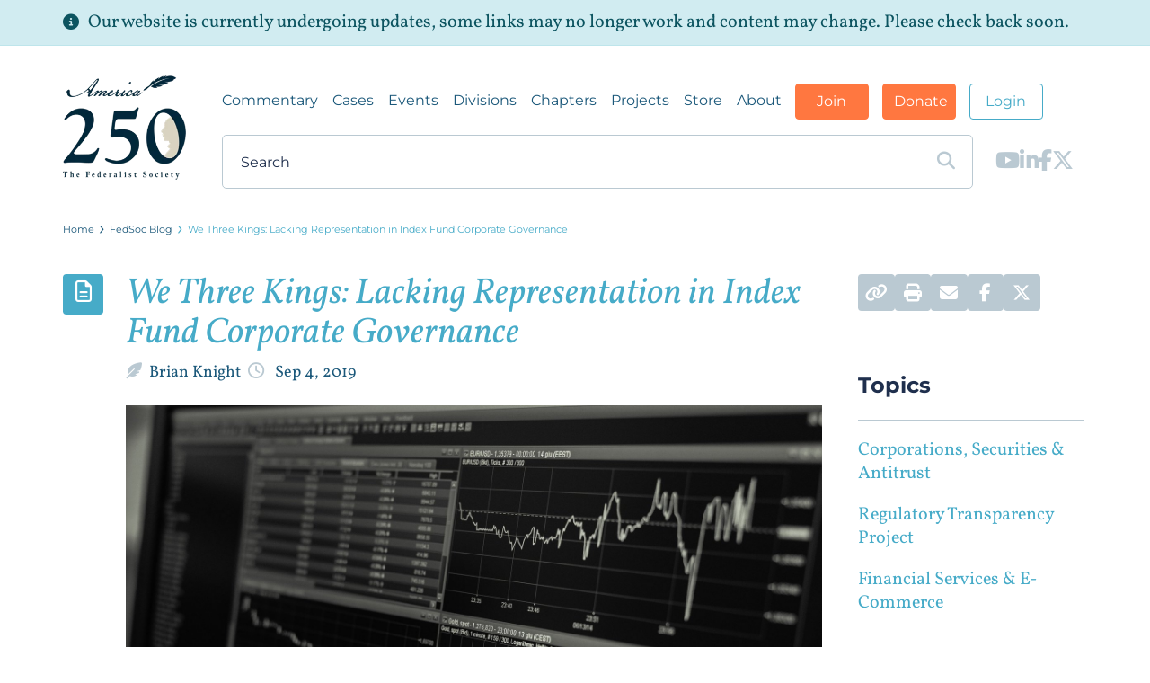

--- FILE ---
content_type: text/html; charset=UTF-8
request_url: https://fedsoc.org/commentary/fedsoc-blog/we-three-kings-lacking-representation-in-index-fund-corporate-governance
body_size: 12117
content:
<!DOCTYPE html>
<html>
<head>
    <meta charset="UTF-8">
    <meta name="robots" content="index, follow, max-image-preview:large, max-snippet:-1, max-video-preview:-1" />
    <title>We Three Kings: Lacking Representation in Index Fund Corporate Governance</title>
    <meta name="description" content="Do you know who the largest investor in 9 out of 10 public companies is? An index fund from one of t..." />
    <link rel="canonical" href="https://fedsoc.org/commentary/fedsoc-blog/we-three-kings-lacking-representation-in-index-fund-corporate-governance" />
    <meta property="og:locale" content="en_US" />
    <meta property="og:type" content="article" />
    <meta property="og:title" content="We Three Kings: Lacking Representation in Index Fund Corporate Governance" />
    <meta property="og:description" content="Do you know who the largest investor in 9 out of 10 public companies is? An index fund from one of t..." />
    <meta property="og:url" content="https://fedsoc.org/commentary/fedsoc-blog/we-three-kings-lacking-representation-in-index-fund-corporate-governance" />
    <meta property="og:site_name" content="The Federalist Society" />
    <meta property="article:publisher" content="https://www.facebook.com/Federalist.Society/" />
    <meta property="article:published_time" content="2019-09-04T16:20:34-04:00" />
    <meta property="article:modified_time" content="2025-02-26T08:35:46-05:00" />
    <meta property="og:image" content="https://fedsoc.org/cdn-cgi/image/fit=scale-down,width=1920,format=jpeg/https://fedsoc-cms-public.s3.amazonaws.com/Podcast Images/stock-1863880_1920.jpg" />
    <meta property="author" content="Brian Knight" />
    <meta name="twitter:card" content="summary_large_image" />
    <meta name="twitter:creator" content="@FedSoc" />
    <meta name="twitter:site" content="@FedSoc" />
    <meta name="twitter:label1" content="Written by" />
    <meta name="twitter:data1" content="Brian Knight" />
    
    <link rel="preconnect" href="https://connect.facebook.net">
    <link rel="preconnect" href="https://cdn.plyr.io">
    <link rel="preconnect" href="https://code.jquery.com">
    <link rel="preconnect" href="https://platform.twitter.com">
    <link rel="preconnect" href="https://cdn.jsdelivr.net">

    <!-- CSRF Token -->
    <meta name="csrf-token" content="UsWZF1Uw7JBLzIenLYC3bieABKTBkWULebYGs9HI">
    
        <script type="0d89581f0750abc3bb13d3f4-text/javascript">(function(w,d,s,l,i){w[l]=w[l]||[];w[l].push({'gtm.start':
    new Date().getTime(),event:'gtm.js'});var f=d.getElementsByTagName(s)[0],
    j=d.createElement(s),dl=l!='dataLayer'?'&l='+l:'';j.async=true;j.src=
    'https://www.googletagmanager.com/gtm.js?id='+i+dl;f.parentNode.insertBefore(j,f);
    })(window,document,'script','dataLayer','GTM-K5M7PMX');</script>
    
    <!-- Google tag (gtag.js) --> <script async src="https://www.googletagmanager.com/gtag/js?id=G-RMMJC42ETJ" type="0d89581f0750abc3bb13d3f4-text/javascript"></script> <script type="0d89581f0750abc3bb13d3f4-text/javascript"> window.dataLayer = window.dataLayer || []; function gtag(){dataLayer.push(arguments);} gtag('js', new Date()); gtag('config', 'G-RMMJC42ETJ'); </script>

    <meta name="norton-safeweb-site-verification"
        content="xvq4roj4gbr8kmkzx4x6mjpxrgo4clre4skbzmccsdfy4usn-cfifes718acijmnoyye-5z3-f1zloj-oj073bfu3ryaggf4zdtuibbs9psmj492olbuhfskhizm0oh8" />
    <script src="/cdn-cgi/scripts/7d0fa10a/cloudflare-static/rocket-loader.min.js" data-cf-settings="0d89581f0750abc3bb13d3f4-|49"></script><style type="text/css">@font-face {font-family:Montserrat;font-style:normal;font-weight:400;src:url(/cf-fonts/s/montserrat/5.0.16/cyrillic-ext/400/normal.woff2);unicode-range:U+0460-052F,U+1C80-1C88,U+20B4,U+2DE0-2DFF,U+A640-A69F,U+FE2E-FE2F;font-display:swap;}@font-face {font-family:Montserrat;font-style:normal;font-weight:400;src:url(/cf-fonts/s/montserrat/5.0.16/cyrillic/400/normal.woff2);unicode-range:U+0301,U+0400-045F,U+0490-0491,U+04B0-04B1,U+2116;font-display:swap;}@font-face {font-family:Montserrat;font-style:normal;font-weight:400;src:url(/cf-fonts/s/montserrat/5.0.16/latin-ext/400/normal.woff2);unicode-range:U+0100-02AF,U+0304,U+0308,U+0329,U+1E00-1E9F,U+1EF2-1EFF,U+2020,U+20A0-20AB,U+20AD-20CF,U+2113,U+2C60-2C7F,U+A720-A7FF;font-display:swap;}@font-face {font-family:Montserrat;font-style:normal;font-weight:400;src:url(/cf-fonts/s/montserrat/5.0.16/vietnamese/400/normal.woff2);unicode-range:U+0102-0103,U+0110-0111,U+0128-0129,U+0168-0169,U+01A0-01A1,U+01AF-01B0,U+0300-0301,U+0303-0304,U+0308-0309,U+0323,U+0329,U+1EA0-1EF9,U+20AB;font-display:swap;}@font-face {font-family:Montserrat;font-style:normal;font-weight:400;src:url(/cf-fonts/s/montserrat/5.0.16/latin/400/normal.woff2);unicode-range:U+0000-00FF,U+0131,U+0152-0153,U+02BB-02BC,U+02C6,U+02DA,U+02DC,U+0304,U+0308,U+0329,U+2000-206F,U+2074,U+20AC,U+2122,U+2191,U+2193,U+2212,U+2215,U+FEFF,U+FFFD;font-display:swap;}@font-face {font-family:Montserrat;font-style:normal;font-weight:500;src:url(/cf-fonts/s/montserrat/5.0.16/latin/500/normal.woff2);unicode-range:U+0000-00FF,U+0131,U+0152-0153,U+02BB-02BC,U+02C6,U+02DA,U+02DC,U+0304,U+0308,U+0329,U+2000-206F,U+2074,U+20AC,U+2122,U+2191,U+2193,U+2212,U+2215,U+FEFF,U+FFFD;font-display:swap;}@font-face {font-family:Montserrat;font-style:normal;font-weight:500;src:url(/cf-fonts/s/montserrat/5.0.16/latin-ext/500/normal.woff2);unicode-range:U+0100-02AF,U+0304,U+0308,U+0329,U+1E00-1E9F,U+1EF2-1EFF,U+2020,U+20A0-20AB,U+20AD-20CF,U+2113,U+2C60-2C7F,U+A720-A7FF;font-display:swap;}@font-face {font-family:Montserrat;font-style:normal;font-weight:500;src:url(/cf-fonts/s/montserrat/5.0.16/cyrillic/500/normal.woff2);unicode-range:U+0301,U+0400-045F,U+0490-0491,U+04B0-04B1,U+2116;font-display:swap;}@font-face {font-family:Montserrat;font-style:normal;font-weight:500;src:url(/cf-fonts/s/montserrat/5.0.16/vietnamese/500/normal.woff2);unicode-range:U+0102-0103,U+0110-0111,U+0128-0129,U+0168-0169,U+01A0-01A1,U+01AF-01B0,U+0300-0301,U+0303-0304,U+0308-0309,U+0323,U+0329,U+1EA0-1EF9,U+20AB;font-display:swap;}@font-face {font-family:Montserrat;font-style:normal;font-weight:500;src:url(/cf-fonts/s/montserrat/5.0.16/cyrillic-ext/500/normal.woff2);unicode-range:U+0460-052F,U+1C80-1C88,U+20B4,U+2DE0-2DFF,U+A640-A69F,U+FE2E-FE2F;font-display:swap;}@font-face {font-family:Montserrat;font-style:normal;font-weight:700;src:url(/cf-fonts/s/montserrat/5.0.16/cyrillic/700/normal.woff2);unicode-range:U+0301,U+0400-045F,U+0490-0491,U+04B0-04B1,U+2116;font-display:swap;}@font-face {font-family:Montserrat;font-style:normal;font-weight:700;src:url(/cf-fonts/s/montserrat/5.0.16/latin-ext/700/normal.woff2);unicode-range:U+0100-02AF,U+0304,U+0308,U+0329,U+1E00-1E9F,U+1EF2-1EFF,U+2020,U+20A0-20AB,U+20AD-20CF,U+2113,U+2C60-2C7F,U+A720-A7FF;font-display:swap;}@font-face {font-family:Montserrat;font-style:normal;font-weight:700;src:url(/cf-fonts/s/montserrat/5.0.16/latin/700/normal.woff2);unicode-range:U+0000-00FF,U+0131,U+0152-0153,U+02BB-02BC,U+02C6,U+02DA,U+02DC,U+0304,U+0308,U+0329,U+2000-206F,U+2074,U+20AC,U+2122,U+2191,U+2193,U+2212,U+2215,U+FEFF,U+FFFD;font-display:swap;}@font-face {font-family:Montserrat;font-style:normal;font-weight:700;src:url(/cf-fonts/s/montserrat/5.0.16/vietnamese/700/normal.woff2);unicode-range:U+0102-0103,U+0110-0111,U+0128-0129,U+0168-0169,U+01A0-01A1,U+01AF-01B0,U+0300-0301,U+0303-0304,U+0308-0309,U+0323,U+0329,U+1EA0-1EF9,U+20AB;font-display:swap;}@font-face {font-family:Montserrat;font-style:normal;font-weight:700;src:url(/cf-fonts/s/montserrat/5.0.16/cyrillic-ext/700/normal.woff2);unicode-range:U+0460-052F,U+1C80-1C88,U+20B4,U+2DE0-2DFF,U+A640-A69F,U+FE2E-FE2F;font-display:swap;}@font-face {font-family:Vollkorn;font-style:normal;font-weight:400;src:url(/cf-fonts/s/vollkorn/5.0.18/cyrillic-ext/400/normal.woff2);unicode-range:U+0460-052F,U+1C80-1C88,U+20B4,U+2DE0-2DFF,U+A640-A69F,U+FE2E-FE2F;font-display:swap;}@font-face {font-family:Vollkorn;font-style:normal;font-weight:400;src:url(/cf-fonts/s/vollkorn/5.0.18/greek/400/normal.woff2);unicode-range:U+0370-03FF;font-display:swap;}@font-face {font-family:Vollkorn;font-style:normal;font-weight:400;src:url(/cf-fonts/s/vollkorn/5.0.18/cyrillic/400/normal.woff2);unicode-range:U+0301,U+0400-045F,U+0490-0491,U+04B0-04B1,U+2116;font-display:swap;}@font-face {font-family:Vollkorn;font-style:normal;font-weight:400;src:url(/cf-fonts/s/vollkorn/5.0.18/latin/400/normal.woff2);unicode-range:U+0000-00FF,U+0131,U+0152-0153,U+02BB-02BC,U+02C6,U+02DA,U+02DC,U+0304,U+0308,U+0329,U+2000-206F,U+2074,U+20AC,U+2122,U+2191,U+2193,U+2212,U+2215,U+FEFF,U+FFFD;font-display:swap;}@font-face {font-family:Vollkorn;font-style:normal;font-weight:400;src:url(/cf-fonts/s/vollkorn/5.0.18/latin-ext/400/normal.woff2);unicode-range:U+0100-02AF,U+0304,U+0308,U+0329,U+1E00-1E9F,U+1EF2-1EFF,U+2020,U+20A0-20AB,U+20AD-20CF,U+2113,U+2C60-2C7F,U+A720-A7FF;font-display:swap;}@font-face {font-family:Vollkorn;font-style:normal;font-weight:400;src:url(/cf-fonts/s/vollkorn/5.0.18/vietnamese/400/normal.woff2);unicode-range:U+0102-0103,U+0110-0111,U+0128-0129,U+0168-0169,U+01A0-01A1,U+01AF-01B0,U+0300-0301,U+0303-0304,U+0308-0309,U+0323,U+0329,U+1EA0-1EF9,U+20AB;font-display:swap;}@font-face {font-family:Vollkorn;font-style:italic;font-weight:400;src:url(/cf-fonts/s/vollkorn/5.0.18/latin/400/italic.woff2);unicode-range:U+0000-00FF,U+0131,U+0152-0153,U+02BB-02BC,U+02C6,U+02DA,U+02DC,U+0304,U+0308,U+0329,U+2000-206F,U+2074,U+20AC,U+2122,U+2191,U+2193,U+2212,U+2215,U+FEFF,U+FFFD;font-display:swap;}@font-face {font-family:Vollkorn;font-style:italic;font-weight:400;src:url(/cf-fonts/s/vollkorn/5.0.18/latin-ext/400/italic.woff2);unicode-range:U+0100-02AF,U+0304,U+0308,U+0329,U+1E00-1E9F,U+1EF2-1EFF,U+2020,U+20A0-20AB,U+20AD-20CF,U+2113,U+2C60-2C7F,U+A720-A7FF;font-display:swap;}@font-face {font-family:Vollkorn;font-style:italic;font-weight:400;src:url(/cf-fonts/s/vollkorn/5.0.18/vietnamese/400/italic.woff2);unicode-range:U+0102-0103,U+0110-0111,U+0128-0129,U+0168-0169,U+01A0-01A1,U+01AF-01B0,U+0300-0301,U+0303-0304,U+0308-0309,U+0323,U+0329,U+1EA0-1EF9,U+20AB;font-display:swap;}@font-face {font-family:Vollkorn;font-style:italic;font-weight:400;src:url(/cf-fonts/s/vollkorn/5.0.18/greek/400/italic.woff2);unicode-range:U+0370-03FF;font-display:swap;}@font-face {font-family:Vollkorn;font-style:italic;font-weight:400;src:url(/cf-fonts/s/vollkorn/5.0.18/cyrillic-ext/400/italic.woff2);unicode-range:U+0460-052F,U+1C80-1C88,U+20B4,U+2DE0-2DFF,U+A640-A69F,U+FE2E-FE2F;font-display:swap;}@font-face {font-family:Vollkorn;font-style:italic;font-weight:400;src:url(/cf-fonts/s/vollkorn/5.0.18/cyrillic/400/italic.woff2);unicode-range:U+0301,U+0400-045F,U+0490-0491,U+04B0-04B1,U+2116;font-display:swap;}</style>
    <link rel="stylesheet" href="/css/utilities.css?id=c8b51e2ce5b0379549eb">
    <link rel="stylesheet" href="/css/fedsoc.css?id=97949554a6e31d674e2e">
    <script src="https://kit.fontawesome.com/e676b42db7.js" crossorigin="anonymous" type="0d89581f0750abc3bb13d3f4-text/javascript"></script>
    <link rel="shortcut icon" href="https://fedsoc.org/favicon.png">
    <meta name="viewport" content="width=device-width, initial-scale=1">
    <script src="https://code.jquery.com/jquery-1.12.4.min.js" integrity="sha256-ZosEbRLbNQzLpnKIkEdrPv7lOy9C27hHQ+Xp8a4MxAQ=" crossorigin="anonymous" type="0d89581f0750abc3bb13d3f4-text/javascript"></script>
    <script type="0d89581f0750abc3bb13d3f4-text/javascript">
        var resources = {
        'images': 'https://fedsoc.org/img'
    };

    </script>

    <script defer src="https://fedsoc.org/vendor/adminlte/bootstrap/js/bootstrap.js" type="0d89581f0750abc3bb13d3f4-text/javascript"></script>
    <script defer src="https://fedsoc.org/js/slick.min.js" type="0d89581f0750abc3bb13d3f4-text/javascript"></script>
    <script defer src="https://fedsoc.org/js/select2.min.js" type="0d89581f0750abc3bb13d3f4-text/javascript"></script>
    <script defer src="/js/scripts.js?id=2d517b6895b347d5e3d5" type="0d89581f0750abc3bb13d3f4-text/javascript"></script>

    <script type="0d89581f0750abc3bb13d3f4-text/javascript">
        window.glossaryTerms = [];
    </script>
                <script type="application/ld+json">
            {"@context":"https://schema.org","@graph":[{"@type":"Organization","@id":"https://fedsoc.org/#organization","name":"The Federalist Society","url":"https://fedsoc.org/","sameAs":["https://en.wikipedia.org/wiki/Federalist_Society","https://www.youtube.com/user/TheFederalistSociety","https://www.facebook.com/Federalist.Society","https://www.linkedin.com/company/the-federalist-society","https://twitter.com/FedSoc"],"logo":{"@type":"ImageObject","inLanguage":"en-US","@id":"https://fedsoc.org/#/schema/logo/image/","url":"https://drive.google.com/file/d/1sc_6RLFZI6_M87xj3zVEsRPV6_Sb4i3C/view?usp=sharing","contentUrl":"https://drive.google.com/file/d/1sc_6RLFZI6_M87xj3zVEsRPV6_Sb4i3C/view?usp=sharing","width":3168,"height":1301,"caption":"The Federalist Society"},"image":{"@id":"https://fedsoc.org/#/schema/logo/image/"}},{"@type":"WebSite","@id":"https://fedsoc.org/#website","url":"https://fedsoc.org/","name":"fedsoc.org","description":"The Federalist Society for Law and Public Policy Studies is a group of conservatives and libertarians dedicated to reforming the current legal order.","publisher":{"@id":"https://fedsoc.org/#organization"},"potentialAction":[{"@type":"SearchAction","target":{"@type":"EntryPoint","urlTemplate":"https://fedsoc.org/search?term={search_term_string}"},"query-input":"required name=search_term_string"}],"inLanguage":"en-US"},{"@type":"ImageObject","inLanguage":"en-US","@id":"https://drive.google.com/file/d/1sc_6RLFZI6_M87xj3zVEsRPV6_Sb4i3C/view?usp=sharing/#primaryimage","url":"https://drive.google.com/file/d/1sc_6RLFZI6_M87xj3zVEsRPV6_Sb4i3C/view?usp=sharing","contentUrl":"https://drive.google.com/file/d/1sc_6RLFZI6_M87xj3zVEsRPV6_Sb4i3C/view?usp=sharing","width":3168,"height":1301},{"@type":"NewsArticle","@id":"https://fedsoc.org/commentary/fedsoc-blog/we-three-kings-lacking-representation-in-index-fund-corporate-governance/#NewsArticle","url":"https://fedsoc.org/commentary/fedsoc-blog/we-three-kings-lacking-representation-in-index-fund-corporate-governance","headline":"We Three Kings: Lacking Representation in Index Fund Corporate Governance","name":"We Three Kings: Lacking Representation in Index Fund Corporate Governance","description":"Do you know who the largest investor in 9 out of 10 public companies is? An index fund from one of t...","datePublished":"2019-09-04T16:20:34-04:00","dateModified":"2025-02-26T08:35:46-05:00","inLanguage":"en-US","isPartOf":{"@id":"https://fedsoc.org/#website"},"image":{"@type":"ImageObject","url":"https://fedsoc.org/cdn-cgi/image/fit=scale-down,width=1690,format=jpeg/https://fedsoc-cms-public.s3.amazonaws.com/Podcast Images/stock-1863880_1920.jpg","contentUrl":"https://fedsoc.org/cdn-cgi/image/fit=scale-down,width=1690,format=jpeg/https://fedsoc-cms-public.s3.amazonaws.com/Podcast Images/stock-1863880_1920.jpg"},"articleSection":["Corporations, Securities & Antitrust","Regulatory Transparency Project","Financial Services & E-Commerce"],"sponsor":["Corporations & Securities Practice Group"],"mentions":[{"@type":"Person","@id":"https://fedsoc.org/commentary/fedsoc-blog/we-three-kings-lacking-representation-in-index-fund-corporate-governance#Person-3103","name":"Caleb Griffin","description":"No Description Defined","sameAs":["https://www.google.com/search?kgmid=/g/11qnphyf8_"]},{"@type":"Corporation","@id":"https://fedsoc.org/commentary/fedsoc-blog/we-three-kings-lacking-representation-in-index-fund-corporate-governance#Corporation-3105","name":"State Street Corporation","description":"US-based international financial services holding company","url":"http://www.statestreet.com/","image":"https://encrypted-tbn1.gstatic.com/images?q=tbn:ANd9GcT80IK1gdRNXIT6S4w5R8G3U8sW7acVW2m_1iE24ynWHCVriF5i","sameAs":["https://www.google.com/search?kgmid=/m/06nlq","https://www.wikidata.org/wiki/Q2037125","https://en.wikipedia.org/wiki/State_Street_Corporation","https://twitter.com/StateStreet"]},{"@type":"Corporation","@id":"https://fedsoc.org/commentary/fedsoc-blog/we-three-kings-lacking-representation-in-index-fund-corporate-governance#Corporation-3106","name":"The Vanguard Group","description":"American investment management company","url":"https://investor.vanguard.com/","image":"https://encrypted-tbn0.gstatic.com/images?q=tbn:ANd9GcTB3X1vsHuYGyDByrqsuMZmb0FjXkCN6ilqj16qRRE2aDEJtC36","sameAs":["https://www.google.com/search?kgmid=/m/033778","https://www.wikidata.org/wiki/Q849363","https://en.wikipedia.org/wiki/The_Vanguard_Group","https://twitter.com/Vanguard_Group"]},{"@type":"Corporation","@id":"https://fedsoc.org/commentary/fedsoc-blog/we-three-kings-lacking-representation-in-index-fund-corporate-governance#Corporation-24650","name":"BlackRock","description":"American multinational investment management corporation","url":"https://www.blackrock.com","image":"https://encrypted-tbn1.gstatic.com/images?q=tbn:ANd9GcSmQjM-Ii6FddipdtU7cMA5gCIWAJ8GHwdxZOWH8SFznV1AZqKw","sameAs":["https://www.google.com/search?kgmid=/m/06qnpn","https://www.wikidata.org/wiki/Q219635","https://twitter.com/blackrock","https://www.facebook.com/BlackRock"]},{"@type":"Thing","@id":"https://fedsoc.org/commentary/fedsoc-blog/we-three-kings-lacking-representation-in-index-fund-corporate-governance#Thing-26027","name":"Non-breaking space","description":"space character that prevents an automatic line break at its position","image":"http://commons.wikimedia.org/wiki/Special:FilePath/ISO%207000%20-%20Ref-No%202016.svg","sameAs":["https://www.google.com/search?kgmid=/m/03rbjv","https://www.wikidata.org/wiki/Q1053612"]}],"potentialAction":[{"@type":"ReadAction","target":["https://fedsoc.org/commentary/fedsoc-blog/we-three-kings-lacking-representation-in-index-fund-corporate-governance"]}],"contributor":[{"@type":"Person","@id":"https://fedsoc.org/bio/brian-knight/#Person","url":"https://fedsoc.org/bio/brian-knight","name":"Brian Knight","jobTitle":"Senior Counsel, Corporate Engagement Team","worksFor":"Alliance Defending Freedom","sameAs":[],"alumniOf":["Virginia"]}]}]}
        </script>
    </head>

<body class="">

        <noscript>
        <iframe src="https://www.googletagmanager.com/ns.html?id=GTM-K5M7PMX" height="0" width="0" style="display:none;visibility:hidden"></iframe>
    </noscript>
    
    
    <div id="login-modal" class="login-modal ">
    <div class="modal-content">
        <i class="fa fa-close close"></i>
        <div class="row">
            <div class="col-md-12 center">
                <img src="https://fedsoc.org/img/mads-dkblue.png" alt="The Federalist Society" class="modal-mads">
                <h2>Optional Login</h2>
                <h4>Have an account?</h4>
            </div>
        </div>
        <div class="row row-eq-height modal-info">   
            <div class="modal-left col-sm-6 col-md-6">
                <h3>Sign in</h3>
                <form role="form" method="POST" action="https://fedsoc.org/modal-login">
                    <input type="hidden" name="_token" value="UsWZF1Uw7JBLzIenLYC3bieABKTBkWULebYGs9HI">
                    <div class="modal-flex">
                        <p>Email</p>
                        <input type="email" class="text-input" name="email">
                    </div>
                                            <div class="modal-flex">
                        <p>Password</p>
                        <input type="password" class="text-input" name="password"><br>
                                            </div>
                    <div class="form-bottom">
                        <a href="/password/reset">Forgot password?</a>
                        <input type="submit" href="#" class="btn btn-accent" value="Login">
                        <input type="hidden" name="remember" value="true">
                        <input type="hidden" name="route" id="route-field">
                    </div>
                </form>
            </div>
            <div class="modal-right col-sm-6 col-md-6">
                <h3>Proceed as Guest</h3>
                <a class="btn btn-accent" id="continue-as-guest" target="_blank">Continue</a>
            </div>
        </div>
    </div>
</div>

    <div class="page-wrapper">
        <div class="page-background" aria-hidden="true"></div>

        <div class="content-wrapper">
            
            <script type="0d89581f0750abc3bb13d3f4-text/javascript">
    window.storeLoginInfo = {
        fontevaUrl: "https://fedsoc.my.site.com/lightningcommunity/s/store"
    }
</script>




    <div id="alert-banner-global">
        <div class="container">
            <div class="alert-banner-content">
                <i class="fa fa-info-circle"></i>
                <span>Our website is currently undergoing updates, some links may no longer work and content may change. Please check back soon.</span>
            </div>
        </div>
    </div>

<header class="sitewide-header " role="banner">
    <div class="container flex-container">
        <div class="header-logo-container">
            <a href="/">
                <img src="https://fedsoc.org/img/FedSoc250.png" alt="The Federalist Society" width="100%" height="auto" class="header-logo ">
                
            </a>
        </div>
        <div class="header-content">
            <span class="mobile-title"></span>

            <div class="container-fluid header-container">
                <div class="header-top +float-left">
                    <div class="header-section header-nav-container">
                        <nav class="header-nav" role="navigation">
                            <ul role="menubar">
                                
                                                                                                                                                    <li role="menuitem" aria-haspopup="true" class="has-dropdown">
                                            <a class="nav-link" href="https://fedsoc.org/commentary">Commentary</a>
                                            <ul class="nav-dropdown" role="menu" aria-hidden="true">
                                                                                                    <li role="menuitem">
                                                                                                                    <a href="https://fedsoc.org/fedsoc-review"
                                                               class="menuitem-child-the-federalist-society-review">
                                                                The Federalist Society Review
                                                            </a>
                                                                                                            </li>
                                                                                                    <li role="menuitem">
                                                                                                                    <a href="https://fedsoc.org/commentary/videos"
                                                               class="menuitem-child-videos">
                                                                Videos
                                                            </a>
                                                                                                            </li>
                                                                                                    <li role="menuitem">
                                                                                                                    <a href="https://fedsoc.org/commentary/publications"
                                                               class="menuitem-child-publications">
                                                                Publications
                                                            </a>
                                                                                                            </li>
                                                                                                    <li role="menuitem">
                                                                                                                    <a href="https://fedsoc.org/commentary/podcasts"
                                                               class="menuitem-child-podcasts">
                                                                Podcasts
                                                            </a>
                                                                                                            </li>
                                                                                                    <li role="menuitem">
                                                                                                                    <a href="https://fedsoc.org/commentary/fedsoc-blog"
                                                               class="menuitem-child-blog">
                                                                Blog
                                                            </a>
                                                                                                            </li>
                                                                                                    <li role="menuitem">
                                                                                                                    <a href="https://fedsoc.org/briefcases"
                                                               class="menuitem-child-briefcases">
                                                                Briefcases
                                                            </a>
                                                                                                            </li>
                                                                                                    <li role="menuitem">
                                                                                                                    <a href="https://no86.fedsoc.org" target="_blank"
                                                               class="menuitem-child-no-86">
                                                                No. 86
                                                            </a>
                                                                                                            </li>
                                                                                            </ul>
                                        </li>
                                                                                                                                                <li role="menuitem"><a class="nav-link nav-link-cases"
                                                               href="https://fedsoc.org/case">Cases</a></li>
                                                                                                                                                                                        <li role="menuitem" aria-haspopup="true" class="has-dropdown">
                                            <a class="nav-link" href="https://fedsoc.org/events">Events</a>
                                            <ul class="nav-dropdown" role="menu" aria-hidden="true">
                                                                                                    <li role="menuitem">
                                                                                                                    <a href="https://fedsoc.org/events"
                                                               class="menuitem-child-all-upcoming-events">
                                                                All Upcoming Events
                                                            </a>
                                                                                                            </li>
                                                                                                    <li role="menuitem">
                                                                                                                    <a href="https://fedsoc.org/fedsoc-forums"
                                                               class="menuitem-child-fedsoc-forums">
                                                                FedSoc Forums
                                                            </a>
                                                                                                            </li>
                                                                                                    <li role="menuitem">
                                                                                                                    <a href="https://fedsoc.org/events?lat=&amp;lng=&amp;displayName=&amp;state=&amp;location_type=&amp;upcoming=1&amp;displayName=&amp;type=is_webinar"
                                                               class="menuitem-child-webinars">
                                                                Webinars
                                                            </a>
                                                                                                            </li>
                                                                                                    <li role="menuitem">
                                                                                                                    <a href="https://fedsoc.org/events?lat=&amp;lng=&amp;displayName=&amp;state=&amp;location_type=&amp;upcoming=1&amp;displayName=&amp;type=is_live_stream"
                                                               class="menuitem-child-live-streams">
                                                                Live Streams
                                                            </a>
                                                                                                            </li>
                                                                                                    <li role="menuitem">
                                                                                                                    <a href="https://fedsoc.org/past-events"
                                                               class="menuitem-child-past-events">
                                                                Past Events
                                                            </a>
                                                                                                            </li>
                                                                                                    <li role="menuitem">
                                                                                                                    <a href="https://photos.fedsoc.org/portfolio" target="_blank"
                                                               class="menuitem-child-event-photos">
                                                                Event Photos
                                                            </a>
                                                                                                            </li>
                                                                                            </ul>
                                        </li>
                                                                                                                                                                                        <li role="menuitem" aria-haspopup="true" class="has-dropdown">
                                            <a class="nav-link" href="https://fedsoc.org/divisions">Divisions</a>
                                            <ul class="nav-dropdown" role="menu" aria-hidden="true">
                                                                                                    <li role="menuitem">
                                                                                                                    <a href="https://fedsoc.org/divisions/lawyers"
                                                               class="menuitem-child-lawyers">
                                                                Lawyers
                                                            </a>
                                                                                                            </li>
                                                                                                    <li role="menuitem">
                                                                                                                    <a href="https://fedsoc.org/divisions/faculty"
                                                               class="menuitem-child-faculty">
                                                                Faculty
                                                            </a>
                                                                                                            </li>
                                                                                                    <li role="menuitem">
                                                                                                                    <a href="https://fedsoc.org/divisions/student"
                                                               class="menuitem-child-student">
                                                                Student
                                                            </a>
                                                                                                            </li>
                                                                                                    <li role="menuitem">
                                                                                                                    <a href="https://fedsoc.org/practice-groups"
                                                               class="menuitem-child-practice-groups">
                                                                Practice Groups
                                                            </a>
                                                                                                            </li>
                                                                                            </ul>
                                        </li>
                                                                                                                                                <li role="menuitem"><a class="nav-link nav-link-chapters"
                                                               href="https://fedsoc.org/chapters">Chapters</a></li>
                                                                                                                                                                                        <li role="menuitem" aria-haspopup="true" class="has-dropdown">
                                            <a class="nav-link" href="https://fedsoc.org/projects">Projects</a>
                                            <ul class="nav-dropdown" role="menu" aria-hidden="true">
                                                                                                    <li role="menuitem">
                                                                                                                    <a href="https://fedsoc.org/armed-services-network"
                                                               class="menuitem-child-armed-services-legal-network">
                                                                Armed Services Legal Network
                                                            </a>
                                                                                                            </li>
                                                                                                    <li role="menuitem">
                                                                                                                    <a href="https://fedsoc.org/projects/the-american-history-tradition-project"
                                                               class="menuitem-child-the-american-history-tradition-project">
                                                                The American History &amp; Tradition Project
                                                            </a>
                                                                                                            </li>
                                                                                                    <li role="menuitem">
                                                                                                                    <a href="https://fedsoc.org/projects/in-house-counsel-network"
                                                               class="menuitem-child-in-house-counsel-network">
                                                                In-House Counsel Network
                                                            </a>
                                                                                                            </li>
                                                                                                    <li role="menuitem">
                                                                                                                    <a href="https://fedsoc.org/projects/a-seat-at-the-sitting"
                                                               class="menuitem-child-a-seat-at-the-sitting">
                                                                A Seat at the Sitting
                                                            </a>
                                                                                                            </li>
                                                                                                    <li role="menuitem">
                                                                                                                    <a href="https://freedomofthought.fedsoc.org/" target="_blank"
                                                               class="menuitem-child-freedom-of-thought">
                                                                Freedom of Thought
                                                            </a>
                                                                                                            </li>
                                                                                                    <li role="menuitem">
                                                                                                                    <a href="https://articleiinitiative.org/" target="_blank"
                                                               class="menuitem-child-article-i-initiative">
                                                                Article I Initiative
                                                            </a>
                                                                                                            </li>
                                                                                                    <li role="menuitem">
                                                                                                                    <a href="https://regproject.org/" target="_blank"
                                                               class="menuitem-child-regulatory-transparency-project">
                                                                Regulatory Transparency Project
                                                            </a>
                                                                                                            </li>
                                                                                                    <li role="menuitem">
                                                                                                                    <a href="http://stateags.com/" target="_blank"
                                                               class="menuitem-child-state-attorneys-general">
                                                                State Attorneys General
                                                            </a>
                                                                                                            </li>
                                                                                                    <li role="menuitem">
                                                                                                                    <a href="http://www.statecourtsguide.com/" target="_blank"
                                                               class="menuitem-child-state-courts">
                                                                State Courts
                                                            </a>
                                                                                                            </li>
                                                                                            </ul>
                                        </li>
                                                                                                                                                                                        <li role="menuitem" aria-haspopup="true" class="has-dropdown">
                                            <a class="nav-link" href="https://fedsoc.my.site.com/lightningcommunity/s/store">Store</a>
                                            <ul class="nav-dropdown" role="menu" aria-hidden="true">
                                                                                                    <li role="menuitem">
                                                                                                                    <a href="https://fedsoc.my.site.com/lightningcommunity/s/store#/store/browse/cat/a0sWQ0000002gG5YAI/tiles" target="_blank"
                                                               class="menuitem-child-on-demand-cle">
                                                                On-Demand CLE
                                                            </a>
                                                                                                            </li>
                                                                                            </ul>
                                        </li>
                                                                                                                                                                                        <li role="menuitem" aria-haspopup="true" class="has-dropdown">
                                            <a class="nav-link" href="https://fedsoc.org/about-us">About</a>
                                            <ul class="nav-dropdown" role="menu" aria-hidden="true">
                                                                                                    <li role="menuitem">
                                                                                                                    <a href="https://fedsoc.org/membership"
                                                               class="menuitem-child-membership">
                                                                Membership
                                                            </a>
                                                                                                            </li>
                                                                                                    <li role="menuitem">
                                                                                                                    <a href="https://fedsoc.bamboohr.com/careers" target="_blank"
                                                               class="menuitem-child-jobs">
                                                                Jobs
                                                            </a>
                                                                                                            </li>
                                                                                                    <li role="menuitem">
                                                                                                                    <a href="https://fedsoc.org/staff"
                                                               class="menuitem-child-staff">
                                                                Staff
                                                            </a>
                                                                                                            </li>
                                                                                                    <li role="menuitem">
                                                                                                                    <a href="https://fedsoc.org/board-of-directors"
                                                               class="menuitem-child-board-of-directors">
                                                                Board of Directors
                                                            </a>
                                                                                                            </li>
                                                                                                    <li role="menuitem">
                                                                                                                    <a href="https://fedsoc.org/board-of-visitors"
                                                               class="menuitem-child-board-of-visitors">
                                                                Board of Visitors
                                                            </a>
                                                                                                            </li>
                                                                                                    <li role="menuitem">
                                                                                                                    <a href="https://fedsoc.org/opportunities"
                                                               class="menuitem-child-opportunities">
                                                                Opportunities
                                                            </a>
                                                                                                            </li>
                                                                                                    <li role="menuitem">
                                                                                                                    <a href="https://fedsoc.org/internships"
                                                               class="menuitem-child-internships">
                                                                Internships
                                                            </a>
                                                                                                            </li>
                                                                                                    <li role="menuitem">
                                                                                                                    <a href="https://fedsoc.org/about-us#FAQ"
                                                               class="menuitem-child-faq">
                                                                FAQ
                                                            </a>
                                                                                                            </li>
                                                                                                    <li role="menuitem">
                                                                                                                    <a href="https://fedsoc.org/about-us#Background"
                                                               class="menuitem-child-history">
                                                                History
                                                            </a>
                                                                                                            </li>
                                                                                                    <li role="menuitem">
                                                                                                                    <a href="https://fedsoc.org/press-inquiry"
                                                               class="menuitem-child-press-inquiries">
                                                                Press Inquiries
                                                            </a>
                                                                                                            </li>
                                                                                            </ul>
                                        </li>
                                                                    
                            </ul>
                        </nav>
                    </div>

                    <div class="header-section header-button-container">
                        <ul class="header-action-buttons">
                            <li class="dropdown-item-avatar">

                                                                    <a class="btn btn-primary-inverse" href="https://fedsoc.org/login">
                                        Login
                                    </a>
                                
                            </li>
                            <li><a class="btn btn-accent" href="https://fedsoc.org/donate">Donate</a></li>
                            <li><a class="btn btn-accent"
                                   href="https://fedsoc.org/join">Join</a>
                            </li>
                        </ul>
                    </div>
                </div>
            </div>

            <div class="container +flex">
                <div class="+flex-grow">
                    <form class="header-search search-input-container" method="GET" id="header-search" action="https://fedsoc.org/search">
                        <search></search>
                    </form>
                </div>
                
                <ul class="desktop-socials">
                                            <li><a href="https://www.youtube.com/user/TheFederalistSociety" target="_blank" class="menu-clickable" tabindex="-1"><i class="fa fa-youtube-play" aria-hidden="true"></i><span class="sr-only">YouTube</span></a></li>
                                                                <li><a href="https://www.linkedin.com/company/the-federalist-society" target="_blank" class="menu-clickable" tabindex="-1"><i class="fa fa-linkedin" aria-hidden="true"></i><span class="sr-only">LinkedIn</span></a></li>
                                                                <li><a href="https://www.facebook.com/Federalist.Society" target="_blank" class="menu-clickable" tabindex="-1"><i class="fa fa-facebook" aria-hidden="true"></i><span class="sr-only">Facebook</span></a></li>
                                                                <li><a href="https://twitter.com/FedSoc" target="_blank" class="menu-clickable" tabindex="-1"><i class="fa fa-brands fa-x-twitter" aria-hidden="true"></i><span class="sr-only">Twitter</span></a></li>
                                    </ul>
                <button class="mobile-toggle" aria-controls="mobile-menu">
                    <i class="fa fa-bars" aria-hidden="true"></i>
                    <span class="sr-only">Open Menu</span>
                </button>
            </div>
        </div>

    </div>

</header>

            
    <style>
    .edit-front-link {
        position: fixed;
        bottom: 1rem;
        right: 1rem;
        padding: 6px 12px;
        font-size: 16px;
        line-height: 26px;
        z-index: 1000;
    }
</style>
    <nav class="breadcrumbs" aria-label="Breadcrumbs">
	<div class="container">
		<ul class="breadcrumb-links" role="menubar">
						<li class="breadcrumb" role="menuitem"><a href="https://fedsoc.org" class="breadcrumb-link">Home</a></li>
						<li class="breadcrumb" role="menuitem"><a href="https://fedsoc.org/commentary/fedsoc-blog" class="breadcrumb-link">FedSoc Blog</a></li>
						<li class="breadcrumb" role="menuitem"><a href="https://fedsoc.org/commentary/fedsoc-blog/we-three-kings-lacking-representation-in-index-fund-corporate-governance" class="breadcrumb-link">We Three Kings: Lacking Representation in Index Fund Corporate Governance</a></li>
					</ul><!--breadcrumb links-->
	</div>
</nav><!--/breadcrumb-->
    <main class="post">
        

        <section class="post-content-section">
            <div class="container">
                <div class="+flex +flex-wrap +-mx-4">
                    <article class="+w-full md:+w-3/4 +px-4">
                        <header class="post-header custom-post-header">

    <div class="+flex +flex-wrap md:+flex-no-wrap">
        <div class="+hidden md:+block icon-on-left">
            <span class="post-icon m-0-important"><i class="fa fa-file-text-o" aria-hidden="true"></i><span class="sr-only">Blog Post</span></span>
        </div>
        <div class="+w-full">
            <h1 class="post-title pl-0-important">We Three Kings: Lacking Representation in Index Fund Corporate Governance</h1>

            
            <div>
                <div class="article-meta-information">
                    <div>
                        <i class="fa fa-feather-alt" aria-hidden="true"></i>&nbsp;
                        <span class="article-authors">
                                                                                        <span class="author-link-wrapper">
    <a href="javascript:void(0)"
       class="author-popup-trigger"
       data-toggle="modal"
       data-target="#authorModalauthor-124280-697ca39bc2755">
        Brian Knight
    </a>
</span>


                                                         &nbsp;
                        </span>
                    </div>
                    <div>
                        <i class="fa fa-clock" aria-hidden="true"></i> &nbsp;
                        <span class="article-post-date">
                            <time class="" datetime="2019-09-04">
                                Sep 4, 2019
                            </time>
                        </span>
                    </div>
                </div>
            </div>

            
                            <div class="post-feature +w-full">
                    <div class="post-feature-image">
                                                <div class="image-container">
                            <img src="https://fedsoc.org/cdn-cgi/image/fit=scale-down,width=1690,format=jpeg/https://fedsoc-cms-public.s3.amazonaws.com/Podcast Images/stock-1863880_1920.jpg">
                                                    </div>
                                                    <figcaption class="post-category">News</figcaption>
                                            </div>
                </div>
                        
                    </div>
    </div>

</header>
                        <div class="post-content title-icon">
                                                        <div data-nosnippet>
                            <p><em>Note from the Editor: The Federalist Society takes no positions on particular legal and public policy matters. Any expressions of opinion are those of the author.&nbsp;</em><em>We welcome responses to the views presented here.</em><em>&nbsp;To join the debate, please email us at&nbsp;<a style="color: #1155cc;" href="/cdn-cgi/l/email-protection#1e777078715e787b7a6d717d30716c79" target="_self" rel="noopener"><span class="__cf_email__" data-cfemail="9bf2f5fdf4dbfdfeffe8f4f8b5f4e9fc">[email&#160;protected]</span></a>.</em></p>
                            </div>
                            
                            
                            
                            
                            <p>Do you know who the largest investor in 9 out of 10 public companies is? An index fund from one of the three leading index fund providers, Vanguard, BlackRock, and State Street.&nbsp; Of course, those index funds are actually investing other people&rsquo;s money, frequently through retirement vehicles. While index funds are &ldquo;passive&rdquo; in the sense they do not try to beat the market but rather replicate it, they are not passive when it comes to corporate governance issues, and with their considerable market power they may enjoy considerable influence over companies. But there is a potential problem: the people whose money is actually being invested have little-to-no say in how index funds police corporate governance. This lack of input threatens to take the democracy out of &ldquo;shareholder democracy.&rdquo; In his new article&nbsp;<em><a href="https://papers.ssrn.com/sol3/Papers.cfm?abstract_id=3365222" target="_blank" data-saferedirecturl="https://www.google.com/url?q=https://papers.ssrn.com/sol3/Papers.cfm?abstract_id%3D3365222&amp;source=gmail&amp;ust=1567713915748000&amp;usg=AFQjCNGF6xfPWWmRQ8DAlwlOyjDqfpSubQ">We Three Kings: Disintermediating Voting at the Index Fund Giants</a></em>&nbsp;Prof. Caleb N. Griffin discusses the challenge of how to make index funds reflect the preferences of actual investors when it comes to corporate governance issues. If you are interested in this topic the article is well worth your time.</p>
<p>&nbsp;</p>

                            
                            
                            <div class="+flex +flex-wrap +justify-between">
                                <div class="+w-full md:+w-3/5">
                                    
                                </div>
                            </div>
                        </div>
                    </article>
                    <aside class="+w-full md:+w-1/4 +px-4">
                        <aside class="custom-publication-article-aside">
    <ul class="btn-action-group +flex md:+justify-between">
    
    <li class="permalink btn-action-item " data-permalink="https://fedsoc.org/commentary/fedsoc-blog/we-three-kings-lacking-representation-in-index-fund-corporate-governance">

        <button class="copy-button btn-action btn-permalink"
            type="button"
            data-clipboard-text="https://fedsoc.org/commentary/fedsoc-blog/we-three-kings-lacking-representation-in-index-fund-corporate-governance"
            data-content="URL copied to clipboard! <span class='fa fa-check'></span>"
            data-placement="bottom"
            delay="{ show: 0, hide: 200 }"
            data-trigger="click"
            data-toggle="popover">
            <i class="fa fa-link" aria-hidden="true"></i>
            <span class="sr-only"> Permalink</span>
        </button>
    </li>

    <div class="hidden hidden-permalink">https://fedsoc.org/commentary/fedsoc-blog/we-three-kings-lacking-representation-in-index-fund-corporate-governance</div>

            <li class="btn-action-item  btn-print-page">
            <a href="javascript:window.print()" class="btn-action">
                <i class="fa fa-print" aria-hidden="true"></i>
                <span class="sr-only">Print</span>
            </a>
        </li>
        <li class="btn-action-item ">
        <a href="/cdn-cgi/l/email-protection#[base64]" class="btn-action">
            <i class="fa fa-envelope" aria-hidden="true"></i>
            <span class="sr-only">Email</span>
        </a>
    </li>
    <li class="btn-action-item ">
        <a target="_blank" class="btn-action"
        href="https://www.facebook.com/sharer.php?u=https%3A%2F%2Ffedsoc.org%2Fcommentary%2Ffedsoc-blog%2Fwe-three-kings-lacking-representation-in-index-fund-corporate-governance">
            <i class="fa fa-facebook" aria-hidden="true"></i>
            <span class="sr-only">Facebook Share</span>
        </a>
    </li>
    <li class="btn-action-item ">
        <a target="_blank" class="btn-action"
           href="https://twitter.com/share?url=https%3A%2F%2Ffedsoc.org%2Fcommentary%2Ffedsoc-blog%2Fwe-three-kings-lacking-representation-in-index-fund-corporate-governance&text=We+Three+Kings%3A+Lacking+Representation+in+Index+Fund+Corporate+Governance">
            <i class="fa fa-brands fa-x-twitter" aria-hidden="true"></i>
            <span class="sr-only">Twitter Share</span>
        </a>
    </li>
</ul>

    
    
            <div class="sidebar-category">
            <h3>Topics</h3>
        </div>
                    <div class="sidebar-category-item">
                <a href="https://fedsoc.org/commentary?topic=corporations-securities-antitrust">Corporations, Securities &amp; Antitrust</a>
            </div>
                    <div class="sidebar-category-item">
                <a href="https://fedsoc.org/commentary?topic=regulatory-transparency-project">Regulatory Transparency Project</a>
            </div>
                    <div class="sidebar-category-item">
                <a href="https://fedsoc.org/commentary?topic=financial-services-e-commerce">Financial Services &amp; E-Commerce</a>
            </div>
            
    
            <div class="sidebar-category">
            <h3>Sponsors</h3>
        </div>
                <div class="sidebar-category-item">
            <a href="https://fedsoc.org/practice-groups/corporations-securities-practice-group">Corporations &amp; Securities Practice Group</a>
        </div>
            
    
    
</aside>
                    </aside>
                </div>
            </div>
        </section>

    </main>

    
    
    <div class="topics-post-bar">
    <div class="container">
        <div class="topics-post-wrapper">
            <h4 class="topics-label-desktop" id="topics-label-desktop">Topics: </h4>
            <div class="topics-post-bar-content" id="topics-post-bar-content">
                                    <a class="topic" href="https://fedsoc.org/ttd-topics/caleb-griffin" target="_blank">Caleb Griffin</a>
                                    <a class="topic" href="https://fedsoc.org/ttd-topics/state-street-corporation" target="_blank">State Street Corporation</a>
                                    <a class="topic" href="https://fedsoc.org/ttd-topics/the-vanguard-group" target="_blank">The Vanguard Group</a>
                                    <a class="topic" href="https://fedsoc.org/ttd-topics/blackrock" target="_blank">BlackRock</a>
                                    <a class="topic" href="https://fedsoc.org/ttd-topics/non-breaking-space" target="_blank">Non-breaking space</a>
                            </div>
        </div>
        <button class="btn-ghost-3 btn" id="topic-expand-button" type="button">Show More</button>
    </div>
</div>


        </div>

        <footer class="site-footer" role="contentinfo">
  <div class="container">

    <div class="footer-left">
      <img class="footer-portrait" src="https://fedsoc.org/img/madison-footer.jpg" width="180" height="230" alt="James Madison Portrait">

      <div class="footer-content">
        <small class="copyright">&copy; 2026 The Federalist Society</small>
        <address class="address">1776 I Street, NW Suite 300 <br> Washington, DC 20006</address>
        <ul class="contact-methods">
          <li class="contact"><i class="fa fa-phone" aria-hidden="true"></i><span class="sr-only">Phone</span>(202) 822-8138</li>
          <li class="contact"><i class="fa fa-fax" aria-hidden="true"></i><span class="sr-only">Fax</span>(202) 296-8061</li>
          <li class="contact"><i class="fa fa-envelope" aria-hidden="true"></i><span class="sr-only">Email</span><a href="/cdn-cgi/l/email-protection#d0b9beb6bf90b6b5b4a3bfb3febfa2b7"><span class="__cf_email__" data-cfemail="6d04030b022d0b08091e020e43021f0a">[email&#160;protected]</span></a></li>
        </ul>
      </div><!--/footer content-->
    </div><!--/footer left-->

    <div class="footer-right">
      <ul class="footer-buttons">
        <li class="footer-button">
          <a class="btn btn-accent btn-large btn-responsive" href="https://fedsoc.org/join">
            Join
          </a>
        </li>
        <li class="footer-button">
          <a class="btn btn-accent btn-large btn-responsive" href="https://fedsoc.org/donate">
            Donate
          </a>
        </li>
      </ul><!--/footer buttons-->
    </div><!--/footer right-->

  </div><!--/container-->
</footer><!--/site footer-->
    </div>

    <aside id="mobile-menu" class="mobile-menu" aria-hidden="true" aria-expanded="false">
    <div class="mobile-menu-wrapper">

        
        <form class="header-search" method="GET" action="https://fedsoc.org/search">
            <input tabindex="-1" type="search" name="term" placeholder="Search" class="text-input menu-clickable">
            <button tabindex="-1" type="submit" class="search-button menu-clickable"><i class="fa fa-search" aria-hidden="true"></i></button>
        </form>
        <button class="mobile-toggle menu-clickable" tabindex="-1" id="mobile-menu-close"><i class="fa fa-close"></i><span class="sr-only">Close Menu</span></button>

        
        <ul class="mobile-action-buttons">
            <li><a class="btn btn-accent menu-clickable" tabindex="-1" href="https://fedsoc.org/join">Join</a></li>
            <li><a class="btn btn-accent menu-clickable" tabindex="-1" href="https://fedsoc.org/donate">Donate</a></li>
                        <li><a class="btn btn-neutral menu-clickable" tabindex="-1" href="https://fedsoc.org/login">Login</a></li>
                    </ul>

        
        <nav class="mobile-nav">
            <ul>
                <li role="menuitem" aria-haspopup="true" class="has-dropdown-mobile">
                    <a class="menu-clickable" href="https://fedsoc.org/portal">
                        
                        My FedSoc
                        <i class="fa fa-caret-down rotate" aria-hidden="true"></i>
                    </a>
                    <ul class="nav-dropdown" role="menu" aria-hidden="true">
                        <li role="menuitem">
                            <a href="https://fedsoc.org/portal">
                                My FedSoc
                            </a>
                        </li>
                        <li role="menuitem">
                            <a href="https://fedsoc.org/logout">
                                Logout
                            </a>
                        </li>
                    </ul>
                </li>

                
                
                
                <li role="menuitem" aria-haspopup="true" class="has-dropdown-mobile">
                    <a class="menu-clickable" href="https://fedsoc.org/commentary">Commentary <i class="fa fa-caret-down rotate" aria-hidden="true"></i></a>
                    <ul class="nav-dropdown" role="menu" aria-hidden="true">
                                                <li role="menuitem"><a href="https://fedsoc.org/fedsoc-review">The Federalist Society Review</a></li>
                                                <li role="menuitem"><a href="https://fedsoc.org/commentary/videos">Videos</a></li>
                                                <li role="menuitem"><a href="https://fedsoc.org/commentary/publications">Publications</a></li>
                                                <li role="menuitem"><a href="https://fedsoc.org/commentary/podcasts">Podcasts</a></li>
                                                <li role="menuitem"><a href="https://fedsoc.org/commentary/fedsoc-blog">Blog</a></li>
                                                <li role="menuitem"><a href="https://fedsoc.org/briefcases">Briefcases</a></li>
                                                <li role="menuitem"><a href="https://no86.fedsoc.org">No. 86</a></li>
                                            </ul>
                </li>

                
                
                
                <li role="menuitem"><a class="menu-clickable" href="https://fedsoc.org/case">Cases</a></li>

                
                
                
                
                <li role="menuitem" aria-haspopup="true" class="has-dropdown-mobile">
                    <a class="menu-clickable" href="https://fedsoc.org/events">Events <i class="fa fa-caret-down rotate" aria-hidden="true"></i></a>
                    <ul class="nav-dropdown" role="menu" aria-hidden="true">
                                                <li role="menuitem"><a href="https://fedsoc.org/events">All Upcoming Events</a></li>
                                                <li role="menuitem"><a href="https://fedsoc.org/fedsoc-forums">FedSoc Forums</a></li>
                                                <li role="menuitem"><a href="https://fedsoc.org/events?lat=&amp;lng=&amp;displayName=&amp;state=&amp;location_type=&amp;upcoming=1&amp;displayName=&amp;type=is_webinar">Webinars</a></li>
                                                <li role="menuitem"><a href="https://fedsoc.org/events?lat=&amp;lng=&amp;displayName=&amp;state=&amp;location_type=&amp;upcoming=1&amp;displayName=&amp;type=is_live_stream">Live Streams</a></li>
                                                <li role="menuitem"><a href="https://fedsoc.org/past-events">Past Events</a></li>
                                                <li role="menuitem"><a href="https://photos.fedsoc.org/portfolio">Event Photos</a></li>
                                            </ul>
                </li>

                
                
                
                
                <li role="menuitem" aria-haspopup="true" class="has-dropdown-mobile">
                    <a class="menu-clickable" href="https://fedsoc.org/divisions">Divisions <i class="fa fa-caret-down rotate" aria-hidden="true"></i></a>
                    <ul class="nav-dropdown" role="menu" aria-hidden="true">
                                                <li role="menuitem"><a href="https://fedsoc.org/divisions/lawyers">Lawyers</a></li>
                                                <li role="menuitem"><a href="https://fedsoc.org/divisions/faculty">Faculty</a></li>
                                                <li role="menuitem"><a href="https://fedsoc.org/divisions/student">Student</a></li>
                                                <li role="menuitem"><a href="https://fedsoc.org/practice-groups">Practice Groups</a></li>
                                            </ul>
                </li>

                
                
                
                <li role="menuitem"><a class="menu-clickable" href="https://fedsoc.org/chapters">Chapters</a></li>

                
                
                
                
                <li role="menuitem" aria-haspopup="true" class="has-dropdown-mobile">
                    <a class="menu-clickable" href="https://fedsoc.org/projects">Projects <i class="fa fa-caret-down rotate" aria-hidden="true"></i></a>
                    <ul class="nav-dropdown" role="menu" aria-hidden="true">
                                                <li role="menuitem"><a href="https://fedsoc.org/armed-services-network">Armed Services Legal Network</a></li>
                                                <li role="menuitem"><a href="https://fedsoc.org/projects/the-american-history-tradition-project">The American History &amp; Tradition Project</a></li>
                                                <li role="menuitem"><a href="https://fedsoc.org/projects/in-house-counsel-network">In-House Counsel Network</a></li>
                                                <li role="menuitem"><a href="https://fedsoc.org/projects/a-seat-at-the-sitting">A Seat at the Sitting</a></li>
                                                <li role="menuitem"><a href="https://freedomofthought.fedsoc.org/">Freedom of Thought</a></li>
                                                <li role="menuitem"><a href="https://articleiinitiative.org/">Article I Initiative</a></li>
                                                <li role="menuitem"><a href="https://regproject.org/">Regulatory Transparency Project</a></li>
                                                <li role="menuitem"><a href="http://stateags.com/">State Attorneys General</a></li>
                                                <li role="menuitem"><a href="http://www.statecourtsguide.com/">State Courts</a></li>
                                            </ul>
                </li>

                
                
                
                
                <li role="menuitem" aria-haspopup="true" class="has-dropdown-mobile">
                    <a class="menu-clickable" href="https://fedsoc.my.site.com/lightningcommunity/s/store">Store <i class="fa fa-caret-down rotate" aria-hidden="true"></i></a>
                    <ul class="nav-dropdown" role="menu" aria-hidden="true">
                                                <li role="menuitem"><a href="https://fedsoc.my.site.com/lightningcommunity/s/store#/store/browse/cat/a0sWQ0000002gG5YAI/tiles">On-Demand CLE</a></li>
                                            </ul>
                </li>

                
                
                
                
                <li role="menuitem" aria-haspopup="true" class="has-dropdown-mobile">
                    <a class="menu-clickable" href="https://fedsoc.org/about-us">About <i class="fa fa-caret-down rotate" aria-hidden="true"></i></a>
                    <ul class="nav-dropdown" role="menu" aria-hidden="true">
                                                <li role="menuitem"><a href="https://fedsoc.org/membership">Membership</a></li>
                                                <li role="menuitem"><a href="https://fedsoc.bamboohr.com/careers">Jobs</a></li>
                                                <li role="menuitem"><a href="https://fedsoc.org/staff">Staff</a></li>
                                                <li role="menuitem"><a href="https://fedsoc.org/board-of-directors">Board of Directors</a></li>
                                                <li role="menuitem"><a href="https://fedsoc.org/board-of-visitors">Board of Visitors</a></li>
                                                <li role="menuitem"><a href="https://fedsoc.org/opportunities">Opportunities</a></li>
                                                <li role="menuitem"><a href="https://fedsoc.org/internships">Internships</a></li>
                                                <li role="menuitem"><a href="https://fedsoc.org/about-us#FAQ">FAQ</a></li>
                                                <li role="menuitem"><a href="https://fedsoc.org/about-us#Background">History</a></li>
                                                <li role="menuitem"><a href="https://fedsoc.org/press-inquiry">Press Inquiries</a></li>
                                            </ul>
                </li>

                
                
            </ul>
        </nav>

        
        <ul class="mobile-socials">
                        <li><a href="https://www.youtube.com/user/TheFederalistSociety" target="_blank" class="menu-clickable" tabindex="-1"><i class="fa fa-youtube-play" aria-hidden="true"></i><span class="sr-only">YouTube</span></a></li>
                                    <li><a href="https://www.linkedin.com/company/the-federalist-society" target="_blank" class="menu-clickable" tabindex="-1"><i class="fa fa-linkedin" aria-hidden="true"></i><span class="sr-only">LinkedIn</span></a></li>
                                    <li><a href="https://www.facebook.com/Federalist.Society" target="_blank" class="menu-clickable" tabindex="-1"><i class="fa fa-facebook" aria-hidden="true"></i><span class="sr-only">Facebook</span></a></li>
                                    <li><a href="https://twitter.com/FedSoc" target="_blank" class="menu-clickable" tabindex="-1"><i class="fa fa-brands fa-x-twitter" aria-hidden="true"></i><span class="sr-only">Twitter</span></a></li>
                    </ul>

    </div>
</aside>

    <div class="modal fade author-popup-modal" id="authorModalauthor-124280-697ca39bc2755" tabindex="-1" role="dialog" aria-labelledby="authorModalLabelauthor-124280-697ca39bc2755" aria-hidden="true">
    <div class="modal-dialog modal-lg modal-larger" role="document">
        <div class="modal-content">
            <div class="modal-header">
                <h5 class="modal-title" id="authorModalLabelauthor-124280-697ca39bc2755">Contributor Information</h5>
                <button type="button" class="close" data-dismiss="modal" aria-label="Close">
                    <span aria-hidden="true">&times;</span>
                </button>
            </div>
            <div class="modal-body">
                <div class="author-popup-content">
                    <div class="row">
                        <div class="col-md-4 text-center">
                            <div class="author-image-wrapper">
                                                                    <img src="https://fedsoc.org/cdn-cgi/image/fit=scale-down,width=300,format=jpeg/https://fedsoc-cms-public.s3.amazonaws.com/headshots/R6p2ux0knWAFKMEDqxFaQlUbIPNhgEvUQz4W62YP.jpg"
                                         alt="Brian Knight"
                                         class="author-popup-image img-fluid rounded-circle">
                                                            </div>
                        </div>

                        <div class="col-md-8">
                            <div class="author-popup-details">
                                <h3 class="author-name">Brian Knight</h3>
                                <p class="author-title text-muted">Senior Counsel, Corporate Engagement Team, Alliance Defending Freedom</p>

                                                                    <div class="author-bio">
                                        <h6>Biography</h6>
                                        <div class="bio-content" data-full-content="true">
                                            <div class="bio-text">
                                                <p>Brian Knight serves as senior counsel on the Corporate Engagement Team. His work focuses on issues of financial access, debanking, and preventing the power of the private sector from being weaponized against people of faith by both public and private actors.</p>
<p>Prior to joining ADF, Knight spent almost nine years at the Mercatus Center at George Mason University, as both a senior research fellow and as a program director. In addition to managing a team of scholars, Knight’s research focused on financial regulation and the politicization of financial services. His research helped inform legislation and regulation at the federal and state level. He was also the lead author for two amicus briefs submitted to the U.S. Supreme Court in the case of <em>National Rifle Association v. Vullo</em>.</p>
<p>Before joining Mercatus, Knight worked at the Milken Institute, where he focused on financial technology. He was also an entrepreneur, co-founding a firm focused on compliance for crowdfunding.</p>
<p>Knight earned a Juris Doctor from the University of Virginia School of Law and a Bachelor of Arts from the College of William and Mary.</p>
                                            </div>
                                                                                            <a href="javascript:void(0)" class="read-more-link">Read more...</a>
                                                                                    </div>
                                    </div>
                                                            </div>
                        </div>
                    </div>
                </div>
            </div>
            <div class="modal-footer">
                <div class="author-popup-actions">
                    
                    <div class="flex">

                                                    <a href="https://fedsoc.org/bio/brian-knight"
                            class="btn btn-accent" target="_blank">
                                <i class="fa fa-user +mr-1"></i> View Full Profile
                            </a>
                        
                        <button type="button" class="btn btn-secondary" data-dismiss="modal">Close</button>
                    </div>
                </div>
            </div>
        </div>
    </div>
</div>

    
    
    
<script data-cfasync="false" src="/cdn-cgi/scripts/5c5dd728/cloudflare-static/email-decode.min.js"></script><script src="/cdn-cgi/scripts/7d0fa10a/cloudflare-static/rocket-loader.min.js" data-cf-settings="0d89581f0750abc3bb13d3f4-|49" defer></script><script defer src="https://static.cloudflareinsights.com/beacon.min.js/vcd15cbe7772f49c399c6a5babf22c1241717689176015" integrity="sha512-ZpsOmlRQV6y907TI0dKBHq9Md29nnaEIPlkf84rnaERnq6zvWvPUqr2ft8M1aS28oN72PdrCzSjY4U6VaAw1EQ==" data-cf-beacon='{"version":"2024.11.0","token":"b73769b9aafa45f9ba4d5fc706b06019","server_timing":{"name":{"cfCacheStatus":true,"cfEdge":true,"cfExtPri":true,"cfL4":true,"cfOrigin":true,"cfSpeedBrain":true},"location_startswith":null}}' crossorigin="anonymous"></script>
</body>

</html>


--- FILE ---
content_type: text/css
request_url: https://fedsoc.org/css/utilities.css?id=c8b51e2ce5b0379549eb
body_size: 16419
content:
.\+container{width:100%}@media (min-width:576px){.\+container{max-width:576px}}@media (min-width:768px){.\+container{max-width:768px}}@media (min-width:992px){.\+container{max-width:992px}}@media (min-width:1200px){.\+container{max-width:1200px}}img{max-width:100%}.\+animate{-webkit-transition:.3s;transition:.3s}.\+focus-grow{-webkit-transform:scale(1);transform:scale(1)}.\+focus-grow:focus{-webkit-transform:scale(1.06);transform:scale(1.06)}.\+outline-none,.\+outline-none:focus{outline-width:0}.button-large-blue{-webkit-transition:.3s;transition:.3s;text-align:center;background-color:#46abc8;font-family:Montserrat,sans-serif;color:#fff;border-radius:.25rem;-webkit-appearance:none;-moz-appearance:none;appearance:none;display:inline-block;font-size:16px;height:55px;line-height:55px;min-width:220px}.button-large-blue:focus,.button-large-blue:hover{color:#fff;background-color:#1b587a}.button-large-orange{-webkit-transition:.3s;transition:.3s;text-align:center;background-color:#ff7740;font-family:Montserrat,sans-serif;color:#fff;border-radius:.25rem;-webkit-appearance:none;-moz-appearance:none;appearance:none;display:inline-block;font-size:16px;height:55px;line-height:55px;min-width:220px}.button-large-orange:focus,.button-large-orange:hover{color:#fff;background-color:#ff530d}.headline-3{color:#46abc8;line-height:22px}.headline-3,.metadata-large,.metadata-large a{font-family:Montserrat,sans-serif;font-weight:400;font-size:18px;-webkit-font-smoothing:antialiased;-moz-osx-font-smoothing:grayscale;letter-spacing:0}.metadata-large,.metadata-large a{color:#769fb9;line-height:24px}.metadata,.metadata a{font-family:Montserrat,sans-serif;font-size:14px;color:#769fb9;-webkit-font-smoothing:antialiased;-moz-osx-font-smoothing:grayscale}.paragraph-content p{font-family:Vollkorn,serif;font-size:20px;color:#8597a2;line-height:30px}.subhead-small{-webkit-font-smoothing:antialiased;-moz-osx-font-smoothing:grayscale;font-size:18px;line-height:20px}.subhead-small,.title-event-large{font-family:Vollkorn,serif;color:#46abc8;font-weight:400;font-style:italic}.title-event-large{font-size:48px;line-height:44px}.title-event,.title-event a{font-family:Vollkorn,serif;font-size:24px;color:#46abc8;-webkit-font-smoothing:antialiased;-moz-osx-font-smoothing:grayscale;font-weight:400;font-style:italic;line-height:26px}.contact-large{font-family:Montserrat,sans-serif;font-size:14px;color:#1f2f4d;line-height:20px}.vdp-datepicker__calendar{z-index:1001!important}.\+list-reset{list-style:none;padding:0}.\+appearance-none{-webkit-appearance:none;-moz-appearance:none;appearance:none}.\+bg-fixed{background-attachment:fixed}.\+bg-local{background-attachment:local}.\+bg-scroll{background-attachment:scroll}.\+bg-transparent{background-color:transparent}.\+bg-grey-light{background-color:#8597a2}.\+bg-white{background-color:#fff}.\+bg-black{background-color:#1d2129}.\+bg-primary{background-color:#46abc8}.\+bg-primary-dark{background-color:#1b587a}.\+bg-primary-light{background-color:#e0f5fb}.\+bg-primary-lighter{background-color:#f5f7f8}.\+bg-primary-alt{background-color:#769fb9}.\+bg-secondary{background-color:#1f2f4d}.\+bg-orange{background-color:#ff7740}.\+bg-neutral{background-color:#bac9d2}.\+bg-very-neutral{background-color:#d3d3d3}.hover\:\+bg-transparent:hover{background-color:transparent}.hover\:\+bg-grey-light:hover{background-color:#8597a2}.hover\:\+bg-white:hover{background-color:#fff}.hover\:\+bg-black:hover{background-color:#1d2129}.hover\:\+bg-primary:hover{background-color:#46abc8}.hover\:\+bg-primary-dark:hover{background-color:#1b587a}.hover\:\+bg-primary-light:hover{background-color:#e0f5fb}.hover\:\+bg-primary-lighter:hover{background-color:#f5f7f8}.hover\:\+bg-primary-alt:hover{background-color:#769fb9}.hover\:\+bg-secondary:hover{background-color:#1f2f4d}.hover\:\+bg-orange:hover{background-color:#ff7740}.hover\:\+bg-neutral:hover{background-color:#bac9d2}.hover\:\+bg-very-neutral:hover{background-color:#d3d3d3}.\+bg-bottom{background-position:bottom}.\+bg-center{background-position:50%}.\+bg-left{background-position:0}.\+bg-left-bottom{background-position:0 100%}.\+bg-left-top{background-position:0 0}.\+bg-right{background-position:100%}.\+bg-right-bottom{background-position:100% 100%}.\+bg-right-top{background-position:100% 0}.\+bg-top{background-position:top}.\+bg-repeat{background-repeat:repeat}.\+bg-no-repeat{background-repeat:no-repeat}.\+bg-repeat-x{background-repeat:repeat-x}.\+bg-repeat-y{background-repeat:repeat-y}.\+bg-auto{background-size:auto}.\+bg-cover{background-size:cover}.\+bg-contain{background-size:contain}.\+border-transparent{border-color:transparent}.\+border-grey-light{border-color:#8597a2}.\+border-white{border-color:#fff}.\+border-black{border-color:#1d2129}.\+border-primary{border-color:#46abc8}.\+border-primary-dark{border-color:#1b587a}.\+border-primary-light{border-color:#e0f5fb}.\+border-primary-lighter{border-color:#f5f7f8}.\+border-primary-alt{border-color:#769fb9}.\+border-secondary{border-color:#1f2f4d}.\+border-orange{border-color:#ff7740}.\+border-neutral{border-color:#bac9d2}.\+border-very-neutral{border-color:#d3d3d3}.hover\:\+border-transparent:hover{border-color:transparent}.hover\:\+border-grey-light:hover{border-color:#8597a2}.hover\:\+border-white:hover{border-color:#fff}.hover\:\+border-black:hover{border-color:#1d2129}.hover\:\+border-primary:hover{border-color:#46abc8}.hover\:\+border-primary-dark:hover{border-color:#1b587a}.hover\:\+border-primary-light:hover{border-color:#e0f5fb}.hover\:\+border-primary-lighter:hover{border-color:#f5f7f8}.hover\:\+border-primary-alt:hover{border-color:#769fb9}.hover\:\+border-secondary:hover{border-color:#1f2f4d}.hover\:\+border-orange:hover{border-color:#ff7740}.hover\:\+border-neutral:hover{border-color:#bac9d2}.hover\:\+border-very-neutral:hover{border-color:#d3d3d3}.\+rounded-none{border-radius:0}.\+rounded-sm{border-radius:.125rem}.\+rounded{border-radius:.25rem}.\+rounded-lg{border-radius:.5rem}.\+rounded-full{border-radius:9999px}.\+rounded-t-none{border-top-left-radius:0;border-top-right-radius:0}.\+rounded-r-none{border-top-right-radius:0;border-bottom-right-radius:0}.\+rounded-b-none{border-bottom-right-radius:0;border-bottom-left-radius:0}.\+rounded-l-none{border-top-left-radius:0;border-bottom-left-radius:0}.\+rounded-t-sm{border-top-left-radius:.125rem;border-top-right-radius:.125rem}.\+rounded-r-sm{border-top-right-radius:.125rem}.\+rounded-b-sm,.\+rounded-r-sm{border-bottom-right-radius:.125rem}.\+rounded-b-sm,.\+rounded-l-sm{border-bottom-left-radius:.125rem}.\+rounded-l-sm{border-top-left-radius:.125rem}.\+rounded-t{border-top-left-radius:.25rem}.\+rounded-r,.\+rounded-t{border-top-right-radius:.25rem}.\+rounded-b,.\+rounded-r{border-bottom-right-radius:.25rem}.\+rounded-b,.\+rounded-l{border-bottom-left-radius:.25rem}.\+rounded-l{border-top-left-radius:.25rem}.\+rounded-t-lg{border-top-left-radius:.5rem;border-top-right-radius:.5rem}.\+rounded-r-lg{border-top-right-radius:.5rem}.\+rounded-b-lg,.\+rounded-r-lg{border-bottom-right-radius:.5rem}.\+rounded-b-lg,.\+rounded-l-lg{border-bottom-left-radius:.5rem}.\+rounded-l-lg{border-top-left-radius:.5rem}.\+rounded-t-full{border-top-left-radius:9999px;border-top-right-radius:9999px}.\+rounded-r-full{border-top-right-radius:9999px;border-bottom-right-radius:9999px}.\+rounded-b-full{border-bottom-right-radius:9999px;border-bottom-left-radius:9999px}.\+rounded-l-full{border-top-left-radius:9999px;border-bottom-left-radius:9999px}.\+rounded-tl-none{border-top-left-radius:0}.\+rounded-tr-none{border-top-right-radius:0}.\+rounded-br-none{border-bottom-right-radius:0}.\+rounded-bl-none{border-bottom-left-radius:0}.\+rounded-tl-sm{border-top-left-radius:.125rem}.\+rounded-tr-sm{border-top-right-radius:.125rem}.\+rounded-br-sm{border-bottom-right-radius:.125rem}.\+rounded-bl-sm{border-bottom-left-radius:.125rem}.\+rounded-tl{border-top-left-radius:.25rem}.\+rounded-tr{border-top-right-radius:.25rem}.\+rounded-br{border-bottom-right-radius:.25rem}.\+rounded-bl{border-bottom-left-radius:.25rem}.\+rounded-tl-lg{border-top-left-radius:.5rem}.\+rounded-tr-lg{border-top-right-radius:.5rem}.\+rounded-br-lg{border-bottom-right-radius:.5rem}.\+rounded-bl-lg{border-bottom-left-radius:.5rem}.\+rounded-tl-full{border-top-left-radius:9999px}.\+rounded-tr-full{border-top-right-radius:9999px}.\+rounded-br-full{border-bottom-right-radius:9999px}.\+rounded-bl-full{border-bottom-left-radius:9999px}.\+border-solid{border-style:solid}.\+border-dashed{border-style:dashed}.\+border-dotted{border-style:dotted}.\+border-none{border-style:none}.\+border-0{border-width:0}.\+border-2{border-width:2px}.\+border-4{border-width:4px}.\+border-8{border-width:8px}.\+border{border-width:1px}.\+border-t-0{border-top-width:0}.\+border-r-0{border-right-width:0}.\+border-b-0{border-bottom-width:0}.\+border-l-0{border-left-width:0}.\+border-t-2{border-top-width:2px}.\+border-r-2{border-right-width:2px}.\+border-b-2{border-bottom-width:2px}.\+border-l-2{border-left-width:2px}.\+border-t-4{border-top-width:4px}.\+border-r-4{border-right-width:4px}.\+border-b-4{border-bottom-width:4px}.\+border-l-4{border-left-width:4px}.\+border-t-8{border-top-width:8px}.\+border-r-8{border-right-width:8px}.\+border-b-8{border-bottom-width:8px}.\+border-l-8{border-left-width:8px}.\+border-t{border-top-width:1px}.\+border-r{border-right-width:1px}.\+border-b{border-bottom-width:1px}.\+border-l{border-left-width:1px}.\+cursor-auto{cursor:auto}.\+cursor-default{cursor:default}.\+cursor-pointer{cursor:pointer}.\+cursor-wait{cursor:wait}.\+cursor-move{cursor:move}.\+cursor-not-allowed{cursor:not-allowed}.\+block{display:block}.\+inline-block{display:inline-block}.\+inline{display:inline}.\+table{display:table}.\+table-row{display:table-row}.\+table-cell{display:table-cell}.\+hidden{display:none}.\+flex{display:-webkit-box;display:flex}.\+inline-flex{display:-webkit-inline-box;display:inline-flex}.\+flex-row{-webkit-box-orient:horizontal;-webkit-box-direction:normal;flex-direction:row}.\+flex-row-reverse{-webkit-box-orient:horizontal;-webkit-box-direction:reverse;flex-direction:row-reverse}.\+flex-col{-webkit-box-orient:vertical;-webkit-box-direction:normal;flex-direction:column}.\+flex-col-reverse{-webkit-box-orient:vertical;-webkit-box-direction:reverse;flex-direction:column-reverse}.\+flex-wrap{flex-wrap:wrap}.\+flex-wrap-reverse{flex-wrap:wrap-reverse}.\+flex-no-wrap{flex-wrap:nowrap}.\+items-start{-webkit-box-align:start;align-items:flex-start}.\+items-end{-webkit-box-align:end;align-items:flex-end}.\+items-center{-webkit-box-align:center;align-items:center}.\+items-baseline{-webkit-box-align:baseline;align-items:baseline}.\+items-stretch{-webkit-box-align:stretch;align-items:stretch}.\+self-auto{align-self:auto}.\+self-start{align-self:flex-start}.\+self-end{align-self:flex-end}.\+self-center{align-self:center}.\+self-stretch{align-self:stretch}.\+justify-start{-webkit-box-pack:start;justify-content:flex-start}.\+justify-end{-webkit-box-pack:end;justify-content:flex-end}.\+justify-center{-webkit-box-pack:center;justify-content:center}.\+justify-between{-webkit-box-pack:justify;justify-content:space-between}.\+justify-around{justify-content:space-around}.\+content-center{align-content:center}.\+content-start{align-content:flex-start}.\+content-end{align-content:flex-end}.\+content-between{align-content:space-between}.\+content-around{align-content:space-around}.\+flex-1{-webkit-box-flex:1;flex:1}.\+flex-auto{-webkit-box-flex:1;flex:auto}.\+flex-initial{-webkit-box-flex:initial;flex:initial}.\+flex-none{-webkit-box-flex:0;flex:none}.\+flex-grow{-webkit-box-flex:1;flex-grow:1}.\+flex-shrink{flex-shrink:1}.\+flex-no-grow{-webkit-box-flex:0;flex-grow:0}.\+flex-no-shrink{flex-shrink:0}.\+float-right{float:right}.\+float-left{float:left}.\+float-none{float:none}.\+clearfix:after{content:"";display:table;clear:both}.\+font-heading{font-family:Montserrat,sans-serif}.\+font-serif{font-family:Vollkorn,serif}.\+font-light{font-weight:300}.\+font-normal{font-weight:400}.\+font-medium{font-weight:500}.\+font-semibold{font-weight:600}.\+font-bold{font-weight:700}.hover\:\+font-light:hover{font-weight:300}.hover\:\+font-normal:hover{font-weight:400}.hover\:\+font-medium:hover{font-weight:500}.hover\:\+font-semibold:hover{font-weight:600}.hover\:\+font-bold:hover{font-weight:700}.\+h-1{height:.25rem}.\+h-2{height:.5rem}.\+h-3{height:.75rem}.\+h-4{height:1rem}.\+h-6{height:1.5rem}.\+h-8{height:2rem}.\+h-10{height:2.5rem}.\+h-12{height:3rem}.\+h-16{height:4rem}.\+h-24{height:6rem}.\+h-32{height:8rem}.\+h-48{height:12rem}.\+h-64{height:16rem}.\+h-auto{height:auto}.\+h-px{height:1px}.\+h-full{height:100%}.\+h-screen{height:100vh}.\+leading-none{line-height:1}.\+leading-tight{line-height:1.25}.\+leading-normal{line-height:1.5}.\+leading-loose{line-height:2}.\+m-0{margin:0}.\+m-1{margin:.25rem}.\+m-2{margin:.5rem}.\+m-3{margin:.75rem}.\+m-4{margin:1rem}.\+m-6{margin:1.5rem}.\+m-8{margin:2rem}.\+m-auto{margin:auto}.\+m-px{margin:1px}.\+my-0{margin-top:0;margin-bottom:0}.\+mx-0{margin-left:0;margin-right:0}.\+my-1{margin-top:.25rem;margin-bottom:.25rem}.\+mx-1{margin-left:.25rem;margin-right:.25rem}.\+my-2{margin-top:.5rem;margin-bottom:.5rem}.\+mx-2{margin-left:.5rem;margin-right:.5rem}.\+my-3{margin-top:.75rem;margin-bottom:.75rem}.\+mx-3{margin-left:.75rem;margin-right:.75rem}.\+my-4{margin-top:1rem;margin-bottom:1rem}.\+mx-4{margin-left:1rem;margin-right:1rem}.\+my-6{margin-top:1.5rem;margin-bottom:1.5rem}.\+mx-6{margin-left:1.5rem;margin-right:1.5rem}.\+my-8{margin-top:2rem;margin-bottom:2rem}.\+mx-8{margin-left:2rem;margin-right:2rem}.\+my-auto{margin-top:auto;margin-bottom:auto}.\+mx-auto{margin-left:auto;margin-right:auto}.\+my-px{margin-top:1px;margin-bottom:1px}.\+mx-px{margin-left:1px;margin-right:1px}.\+mt-0{margin-top:0}.\+mr-0{margin-right:0}.\+mb-0{margin-bottom:0}.\+ml-0{margin-left:0}.\+mt-1{margin-top:.25rem}.\+mr-1{margin-right:.25rem}.\+mb-1{margin-bottom:.25rem}.\+ml-1{margin-left:.25rem}.\+mt-2{margin-top:.5rem}.\+mr-2{margin-right:.5rem}.\+mb-2{margin-bottom:.5rem}.\+ml-2{margin-left:.5rem}.\+mt-3{margin-top:.75rem}.\+mr-3{margin-right:.75rem}.\+mb-3{margin-bottom:.75rem}.\+ml-3{margin-left:.75rem}.\+mt-4{margin-top:1rem}.\+mr-4{margin-right:1rem}.\+mb-4{margin-bottom:1rem}.\+ml-4{margin-left:1rem}.\+mt-6{margin-top:1.5rem}.\+mr-6{margin-right:1.5rem}.\+mb-6{margin-bottom:1.5rem}.\+ml-6{margin-left:1.5rem}.\+mt-8{margin-top:2rem}.\+mr-8{margin-right:2rem}.\+mb-8{margin-bottom:2rem}.\+ml-8{margin-left:2rem}.\+mt-auto{margin-top:auto}.\+mr-auto{margin-right:auto}.\+mb-auto{margin-bottom:auto}.\+ml-auto{margin-left:auto}.\+mt-px{margin-top:1px}.\+mr-px{margin-right:1px}.\+mb-px{margin-bottom:1px}.\+ml-px{margin-left:1px}.\+max-h-full{max-height:100%}.\+max-h-screen{max-height:100vh}.\+max-w-xs{max-width:20rem}.\+max-w-sm{max-width:30rem}.\+max-w-md{max-width:40rem}.\+max-w-lg{max-width:50rem}.\+max-w-xl{max-width:60rem}.\+max-w-2xl{max-width:70rem}.\+max-w-3xl{max-width:80rem}.\+max-w-4xl{max-width:90rem}.\+max-w-5xl{max-width:100rem}.\+max-w-full{max-width:100%}.\+min-h-0{min-height:0}.\+min-h-full{min-height:100%}.\+min-h-screen{min-height:100vh}.\+min-w-0{min-width:0}.\+min-w-full{min-width:100%}.\+-m-0{margin:0}.\+-m-1{margin:-.25rem}.\+-m-2{margin:-.5rem}.\+-m-3{margin:-.75rem}.\+-m-4{margin:-1rem}.\+-m-6{margin:-1.5rem}.\+-m-8{margin:-2rem}.\+-m-px{margin:-1px}.\+-my-0{margin-top:0;margin-bottom:0}.\+-mx-0{margin-left:0;margin-right:0}.\+-my-1{margin-top:-.25rem;margin-bottom:-.25rem}.\+-mx-1{margin-left:-.25rem;margin-right:-.25rem}.\+-my-2{margin-top:-.5rem;margin-bottom:-.5rem}.\+-mx-2{margin-left:-.5rem;margin-right:-.5rem}.\+-my-3{margin-top:-.75rem;margin-bottom:-.75rem}.\+-mx-3{margin-left:-.75rem;margin-right:-.75rem}.\+-my-4{margin-top:-1rem;margin-bottom:-1rem}.\+-mx-4{margin-left:-1rem;margin-right:-1rem}.\+-my-6{margin-top:-1.5rem;margin-bottom:-1.5rem}.\+-mx-6{margin-left:-1.5rem;margin-right:-1.5rem}.\+-my-8{margin-top:-2rem;margin-bottom:-2rem}.\+-mx-8{margin-left:-2rem;margin-right:-2rem}.\+-my-px{margin-top:-1px;margin-bottom:-1px}.\+-mx-px{margin-left:-1px;margin-right:-1px}.\+-mt-0{margin-top:0}.\+-mr-0{margin-right:0}.\+-mb-0{margin-bottom:0}.\+-ml-0{margin-left:0}.\+-mt-1{margin-top:-.25rem}.\+-mr-1{margin-right:-.25rem}.\+-mb-1{margin-bottom:-.25rem}.\+-ml-1{margin-left:-.25rem}.\+-mt-2{margin-top:-.5rem}.\+-mr-2{margin-right:-.5rem}.\+-mb-2{margin-bottom:-.5rem}.\+-ml-2{margin-left:-.5rem}.\+-mt-3{margin-top:-.75rem}.\+-mr-3{margin-right:-.75rem}.\+-mb-3{margin-bottom:-.75rem}.\+-ml-3{margin-left:-.75rem}.\+-mt-4{margin-top:-1rem}.\+-mr-4{margin-right:-1rem}.\+-mb-4{margin-bottom:-1rem}.\+-ml-4{margin-left:-1rem}.\+-mt-6{margin-top:-1.5rem}.\+-mr-6{margin-right:-1.5rem}.\+-mb-6{margin-bottom:-1.5rem}.\+-ml-6{margin-left:-1.5rem}.\+-mt-8{margin-top:-2rem}.\+-mr-8{margin-right:-2rem}.\+-mb-8{margin-bottom:-2rem}.\+-ml-8{margin-left:-2rem}.\+-mt-px{margin-top:-1px}.\+-mr-px{margin-right:-1px}.\+-mb-px{margin-bottom:-1px}.\+-ml-px{margin-left:-1px}.\+opacity-0{opacity:0}.\+opacity-25{opacity:.25}.\+opacity-50{opacity:.5}.\+opacity-75{opacity:.75}.\+opacity-100{opacity:1}.\+overflow-auto{overflow:auto}.\+overflow-hidden{overflow:hidden}.\+overflow-visible{overflow:visible}.\+overflow-scroll{overflow:scroll}.\+overflow-x-auto{overflow-x:auto}.\+overflow-y-auto{overflow-y:auto}.\+overflow-x-scroll{overflow-x:scroll}.\+overflow-y-scroll{overflow-y:scroll}.\+scrolling-touch{-webkit-overflow-scrolling:touch}.\+scrolling-auto{-webkit-overflow-scrolling:auto}.\+p-0{padding:0}.\+p-1{padding:.25rem}.\+p-2{padding:.5rem}.\+p-3{padding:.75rem}.\+p-4{padding:1rem}.\+p-6{padding:1.5rem}.\+p-8{padding:2rem}.\+p-px{padding:1px}.\+py-0{padding-top:0;padding-bottom:0}.\+px-0{padding-left:0;padding-right:0}.\+py-1{padding-top:.25rem;padding-bottom:.25rem}.\+px-1{padding-left:.25rem;padding-right:.25rem}.\+py-2{padding-top:.5rem;padding-bottom:.5rem}.\+px-2{padding-left:.5rem;padding-right:.5rem}.\+py-3{padding-top:.75rem;padding-bottom:.75rem}.\+px-3{padding-left:.75rem;padding-right:.75rem}.\+py-4{padding-top:1rem;padding-bottom:1rem}.\+px-4{padding-left:1rem;padding-right:1rem}.\+py-6{padding-top:1.5rem;padding-bottom:1.5rem}.\+px-6{padding-left:1.5rem;padding-right:1.5rem}.\+py-8{padding-top:2rem;padding-bottom:2rem}.\+px-8{padding-left:2rem;padding-right:2rem}.\+py-px{padding-top:1px;padding-bottom:1px}.\+px-px{padding-left:1px;padding-right:1px}.\+pt-0{padding-top:0}.\+pr-0{padding-right:0}.\+pb-0{padding-bottom:0}.\+pl-0{padding-left:0}.\+pt-1{padding-top:.25rem}.\+pr-1{padding-right:.25rem}.\+pb-1{padding-bottom:.25rem}.\+pl-1{padding-left:.25rem}.\+pt-2{padding-top:.5rem}.\+pr-2{padding-right:.5rem}.\+pb-2{padding-bottom:.5rem}.\+pl-2{padding-left:.5rem}.\+pt-3{padding-top:.75rem}.\+pr-3{padding-right:.75rem}.\+pb-3{padding-bottom:.75rem}.\+pl-3{padding-left:.75rem}.\+pt-4{padding-top:1rem}.\+pr-4{padding-right:1rem}.\+pb-4{padding-bottom:1rem}.\+pl-4{padding-left:1rem}.\+pt-6{padding-top:1.5rem}.\+pr-6{padding-right:1.5rem}.\+pb-6{padding-bottom:1.5rem}.\+pl-6{padding-left:1.5rem}.\+pt-8{padding-top:2rem}.\+pr-8{padding-right:2rem}.\+pb-8{padding-bottom:2rem}.\+pl-8{padding-left:2rem}.\+pt-px{padding-top:1px}.\+pr-px{padding-right:1px}.\+pb-px{padding-bottom:1px}.\+pl-px{padding-left:1px}.\+pointer-events-none{pointer-events:none}.\+pointer-events-auto{pointer-events:auto}.\+static{position:static}.\+fixed{position:fixed}.\+absolute{position:absolute}.\+relative{position:relative}.\+sticky{position:-webkit-sticky;position:sticky}.\+pin-none{top:auto;right:auto;bottom:auto;left:auto}.\+pin{right:0;left:0}.\+pin,.\+pin-y{top:0;bottom:0}.\+pin-x{right:0;left:0}.\+pin-t{top:0}.\+pin-r{right:0}.\+pin-b{bottom:0}.\+pin-l{left:0}.\+resize-none{resize:none}.\+resize-y{resize:vertical}.\+resize-x{resize:horizontal}.\+resize{resize:both}.\+text-left{text-align:left}.\+text-center{text-align:center}.\+text-right{text-align:right}.\+text-justify{text-align:justify}.\+text-transparent{color:transparent}.\+text-grey-light{color:#8597a2}.\+text-white{color:#fff}.\+text-black{color:#1d2129}.\+text-primary{color:#46abc8}.\+text-primary-dark{color:#1b587a}.\+text-primary-light{color:#e0f5fb}.\+text-primary-lighter{color:#f5f7f8}.\+text-primary-alt{color:#769fb9}.\+text-secondary{color:#1f2f4d}.\+text-orange{color:#ff7740}.\+text-neutral{color:#bac9d2}.\+text-very-neutral{color:#d3d3d3}.hover\:\+text-transparent:hover{color:transparent}.hover\:\+text-grey-light:hover{color:#8597a2}.hover\:\+text-white:hover{color:#fff}.hover\:\+text-black:hover{color:#1d2129}.hover\:\+text-primary:hover{color:#46abc8}.hover\:\+text-primary-dark:hover{color:#1b587a}.hover\:\+text-primary-light:hover{color:#e0f5fb}.hover\:\+text-primary-lighter:hover{color:#f5f7f8}.hover\:\+text-primary-alt:hover{color:#769fb9}.hover\:\+text-secondary:hover{color:#1f2f4d}.hover\:\+text-orange:hover{color:#ff7740}.hover\:\+text-neutral:hover{color:#bac9d2}.hover\:\+text-very-neutral:hover{color:#d3d3d3}.\+text-xs{font-size:11px}.\+text-sm{font-size:14px}.\+text-base{font-size:16px}.\+text-lg{font-size:18px}.\+text-xl{font-size:20px}.\+text-2xl{font-size:24px}.\+text-3xl{font-size:32px}.\+text-4xl{font-size:36px}.\+text-5xl{font-size:48px}.\+italic{font-style:italic}.\+roman{font-style:normal}.\+uppercase{text-transform:uppercase}.\+lowercase{text-transform:lowercase}.\+capitalize{text-transform:capitalize}.\+normal-case{text-transform:none}.\+underline{text-decoration:underline}.\+line-through{text-decoration:line-through}.\+no-underline{text-decoration:none}.\+antialiased{-webkit-font-smoothing:antialiased;-moz-osx-font-smoothing:grayscale}.\+subpixel-antialiased{-webkit-font-smoothing:auto;-moz-osx-font-smoothing:auto}.hover\:\+italic:hover{font-style:italic}.hover\:\+roman:hover{font-style:normal}.hover\:\+uppercase:hover{text-transform:uppercase}.hover\:\+lowercase:hover{text-transform:lowercase}.hover\:\+capitalize:hover{text-transform:capitalize}.hover\:\+normal-case:hover{text-transform:none}.hover\:\+underline:hover{text-decoration:underline}.hover\:\+line-through:hover{text-decoration:line-through}.hover\:\+no-underline:hover{text-decoration:none}.hover\:\+antialiased:hover{-webkit-font-smoothing:antialiased;-moz-osx-font-smoothing:grayscale}.hover\:\+subpixel-antialiased:hover{-webkit-font-smoothing:auto;-moz-osx-font-smoothing:auto}.\+tracking-tight{letter-spacing:-.05em}.\+tracking-normal{letter-spacing:0}.\+tracking-wide{letter-spacing:.05em}.\+whitespace-normal{white-space:normal}.\+whitespace-no-wrap{white-space:nowrap}.\+whitespace-pre{white-space:pre}.\+whitespace-pre-line{white-space:pre-line}.\+whitespace-pre-wrap{white-space:pre-wrap}.\+break-words{word-wrap:break-word}.\+break-normal{word-wrap:normal}.\+truncate{overflow:hidden;text-overflow:ellipsis;white-space:nowrap}.\+w-1{width:.25rem}.\+w-2{width:.5rem}.\+w-3{width:.75rem}.\+w-4{width:1rem}.\+w-6{width:1.5rem}.\+w-8{width:2rem}.\+w-10{width:2.5rem}.\+w-12{width:3rem}.\+w-16{width:4rem}.\+w-24{width:6rem}.\+w-32{width:8rem}.\+w-48{width:12rem}.\+w-64{width:16rem}.\+w-auto{width:auto}.\+w-px{width:1px}.\+w-1\/2{width:50%}.\+w-1\/3{width:33.33333%}.\+w-2\/3{width:66.66667%}.\+w-1\/4{width:25%}.\+w-3\/4{width:75%}.\+w-1\/5{width:20%}.\+w-2\/5{width:40%}.\+w-3\/5{width:60%}.\+w-4\/5{width:80%}.\+w-1\/6{width:16.66667%}.\+w-5\/6{width:83.33333%}.\+w-full{width:100%}.\+w-screen{width:100vw}.\+z-0{z-index:0}.\+z-10{z-index:10}.\+z-20{z-index:20}.\+z-30{z-index:30}.\+z-40{z-index:40}.\+z-50{z-index:50}.\+z-auto{z-index:auto}@media (min-width:576px){.sm\:\+list-reset{list-style:none;padding:0}.sm\:\+appearance-none{-webkit-appearance:none;-moz-appearance:none;appearance:none}.sm\:\+bg-fixed{background-attachment:fixed}.sm\:\+bg-local{background-attachment:local}.sm\:\+bg-scroll{background-attachment:scroll}.sm\:\+bg-transparent{background-color:transparent}.sm\:\+bg-grey-light{background-color:#8597a2}.sm\:\+bg-white{background-color:#fff}.sm\:\+bg-black{background-color:#1d2129}.sm\:\+bg-primary{background-color:#46abc8}.sm\:\+bg-primary-dark{background-color:#1b587a}.sm\:\+bg-primary-light{background-color:#e0f5fb}.sm\:\+bg-primary-lighter{background-color:#f5f7f8}.sm\:\+bg-primary-alt{background-color:#769fb9}.sm\:\+bg-secondary{background-color:#1f2f4d}.sm\:\+bg-orange{background-color:#ff7740}.sm\:\+bg-neutral{background-color:#bac9d2}.sm\:\+bg-very-neutral{background-color:#d3d3d3}.sm\:hover\:\+bg-transparent:hover{background-color:transparent}.sm\:hover\:\+bg-grey-light:hover{background-color:#8597a2}.sm\:hover\:\+bg-white:hover{background-color:#fff}.sm\:hover\:\+bg-black:hover{background-color:#1d2129}.sm\:hover\:\+bg-primary:hover{background-color:#46abc8}.sm\:hover\:\+bg-primary-dark:hover{background-color:#1b587a}.sm\:hover\:\+bg-primary-light:hover{background-color:#e0f5fb}.sm\:hover\:\+bg-primary-lighter:hover{background-color:#f5f7f8}.sm\:hover\:\+bg-primary-alt:hover{background-color:#769fb9}.sm\:hover\:\+bg-secondary:hover{background-color:#1f2f4d}.sm\:hover\:\+bg-orange:hover{background-color:#ff7740}.sm\:hover\:\+bg-neutral:hover{background-color:#bac9d2}.sm\:hover\:\+bg-very-neutral:hover{background-color:#d3d3d3}.sm\:\+bg-bottom{background-position:bottom}.sm\:\+bg-center{background-position:50%}.sm\:\+bg-left{background-position:0}.sm\:\+bg-left-bottom{background-position:0 100%}.sm\:\+bg-left-top{background-position:0 0}.sm\:\+bg-right{background-position:100%}.sm\:\+bg-right-bottom{background-position:100% 100%}.sm\:\+bg-right-top{background-position:100% 0}.sm\:\+bg-top{background-position:top}.sm\:\+bg-repeat{background-repeat:repeat}.sm\:\+bg-no-repeat{background-repeat:no-repeat}.sm\:\+bg-repeat-x{background-repeat:repeat-x}.sm\:\+bg-repeat-y{background-repeat:repeat-y}.sm\:\+bg-auto{background-size:auto}.sm\:\+bg-cover{background-size:cover}.sm\:\+bg-contain{background-size:contain}.sm\:\+border-transparent{border-color:transparent}.sm\:\+border-grey-light{border-color:#8597a2}.sm\:\+border-white{border-color:#fff}.sm\:\+border-black{border-color:#1d2129}.sm\:\+border-primary{border-color:#46abc8}.sm\:\+border-primary-dark{border-color:#1b587a}.sm\:\+border-primary-light{border-color:#e0f5fb}.sm\:\+border-primary-lighter{border-color:#f5f7f8}.sm\:\+border-primary-alt{border-color:#769fb9}.sm\:\+border-secondary{border-color:#1f2f4d}.sm\:\+border-orange{border-color:#ff7740}.sm\:\+border-neutral{border-color:#bac9d2}.sm\:\+border-very-neutral{border-color:#d3d3d3}.sm\:hover\:\+border-transparent:hover{border-color:transparent}.sm\:hover\:\+border-grey-light:hover{border-color:#8597a2}.sm\:hover\:\+border-white:hover{border-color:#fff}.sm\:hover\:\+border-black:hover{border-color:#1d2129}.sm\:hover\:\+border-primary:hover{border-color:#46abc8}.sm\:hover\:\+border-primary-dark:hover{border-color:#1b587a}.sm\:hover\:\+border-primary-light:hover{border-color:#e0f5fb}.sm\:hover\:\+border-primary-lighter:hover{border-color:#f5f7f8}.sm\:hover\:\+border-primary-alt:hover{border-color:#769fb9}.sm\:hover\:\+border-secondary:hover{border-color:#1f2f4d}.sm\:hover\:\+border-orange:hover{border-color:#ff7740}.sm\:hover\:\+border-neutral:hover{border-color:#bac9d2}.sm\:hover\:\+border-very-neutral:hover{border-color:#d3d3d3}.sm\:\+rounded-none{border-radius:0}.sm\:\+rounded-sm{border-radius:.125rem}.sm\:\+rounded{border-radius:.25rem}.sm\:\+rounded-lg{border-radius:.5rem}.sm\:\+rounded-full{border-radius:9999px}.sm\:\+rounded-t-none{border-top-left-radius:0;border-top-right-radius:0}.sm\:\+rounded-r-none{border-top-right-radius:0;border-bottom-right-radius:0}.sm\:\+rounded-b-none{border-bottom-right-radius:0;border-bottom-left-radius:0}.sm\:\+rounded-l-none{border-top-left-radius:0;border-bottom-left-radius:0}.sm\:\+rounded-t-sm{border-top-left-radius:.125rem;border-top-right-radius:.125rem}.sm\:\+rounded-r-sm{border-top-right-radius:.125rem;border-bottom-right-radius:.125rem}.sm\:\+rounded-b-sm{border-bottom-right-radius:.125rem;border-bottom-left-radius:.125rem}.sm\:\+rounded-l-sm{border-top-left-radius:.125rem;border-bottom-left-radius:.125rem}.sm\:\+rounded-t{border-top-left-radius:.25rem;border-top-right-radius:.25rem}.sm\:\+rounded-r{border-top-right-radius:.25rem;border-bottom-right-radius:.25rem}.sm\:\+rounded-b{border-bottom-right-radius:.25rem;border-bottom-left-radius:.25rem}.sm\:\+rounded-l{border-top-left-radius:.25rem;border-bottom-left-radius:.25rem}.sm\:\+rounded-t-lg{border-top-left-radius:.5rem;border-top-right-radius:.5rem}.sm\:\+rounded-r-lg{border-top-right-radius:.5rem;border-bottom-right-radius:.5rem}.sm\:\+rounded-b-lg{border-bottom-right-radius:.5rem;border-bottom-left-radius:.5rem}.sm\:\+rounded-l-lg{border-top-left-radius:.5rem;border-bottom-left-radius:.5rem}.sm\:\+rounded-t-full{border-top-left-radius:9999px;border-top-right-radius:9999px}.sm\:\+rounded-r-full{border-top-right-radius:9999px;border-bottom-right-radius:9999px}.sm\:\+rounded-b-full{border-bottom-right-radius:9999px;border-bottom-left-radius:9999px}.sm\:\+rounded-l-full{border-top-left-radius:9999px;border-bottom-left-radius:9999px}.sm\:\+rounded-tl-none{border-top-left-radius:0}.sm\:\+rounded-tr-none{border-top-right-radius:0}.sm\:\+rounded-br-none{border-bottom-right-radius:0}.sm\:\+rounded-bl-none{border-bottom-left-radius:0}.sm\:\+rounded-tl-sm{border-top-left-radius:.125rem}.sm\:\+rounded-tr-sm{border-top-right-radius:.125rem}.sm\:\+rounded-br-sm{border-bottom-right-radius:.125rem}.sm\:\+rounded-bl-sm{border-bottom-left-radius:.125rem}.sm\:\+rounded-tl{border-top-left-radius:.25rem}.sm\:\+rounded-tr{border-top-right-radius:.25rem}.sm\:\+rounded-br{border-bottom-right-radius:.25rem}.sm\:\+rounded-bl{border-bottom-left-radius:.25rem}.sm\:\+rounded-tl-lg{border-top-left-radius:.5rem}.sm\:\+rounded-tr-lg{border-top-right-radius:.5rem}.sm\:\+rounded-br-lg{border-bottom-right-radius:.5rem}.sm\:\+rounded-bl-lg{border-bottom-left-radius:.5rem}.sm\:\+rounded-tl-full{border-top-left-radius:9999px}.sm\:\+rounded-tr-full{border-top-right-radius:9999px}.sm\:\+rounded-br-full{border-bottom-right-radius:9999px}.sm\:\+rounded-bl-full{border-bottom-left-radius:9999px}.sm\:\+border-solid{border-style:solid}.sm\:\+border-dashed{border-style:dashed}.sm\:\+border-dotted{border-style:dotted}.sm\:\+border-none{border-style:none}.sm\:\+border-0{border-width:0}.sm\:\+border-2{border-width:2px}.sm\:\+border-4{border-width:4px}.sm\:\+border-8{border-width:8px}.sm\:\+border{border-width:1px}.sm\:\+border-t-0{border-top-width:0}.sm\:\+border-r-0{border-right-width:0}.sm\:\+border-b-0{border-bottom-width:0}.sm\:\+border-l-0{border-left-width:0}.sm\:\+border-t-2{border-top-width:2px}.sm\:\+border-r-2{border-right-width:2px}.sm\:\+border-b-2{border-bottom-width:2px}.sm\:\+border-l-2{border-left-width:2px}.sm\:\+border-t-4{border-top-width:4px}.sm\:\+border-r-4{border-right-width:4px}.sm\:\+border-b-4{border-bottom-width:4px}.sm\:\+border-l-4{border-left-width:4px}.sm\:\+border-t-8{border-top-width:8px}.sm\:\+border-r-8{border-right-width:8px}.sm\:\+border-b-8{border-bottom-width:8px}.sm\:\+border-l-8{border-left-width:8px}.sm\:\+border-t{border-top-width:1px}.sm\:\+border-r{border-right-width:1px}.sm\:\+border-b{border-bottom-width:1px}.sm\:\+border-l{border-left-width:1px}.sm\:\+cursor-auto{cursor:auto}.sm\:\+cursor-default{cursor:default}.sm\:\+cursor-pointer{cursor:pointer}.sm\:\+cursor-wait{cursor:wait}.sm\:\+cursor-move{cursor:move}.sm\:\+cursor-not-allowed{cursor:not-allowed}.sm\:\+block{display:block}.sm\:\+inline-block{display:inline-block}.sm\:\+inline{display:inline}.sm\:\+table{display:table}.sm\:\+table-row{display:table-row}.sm\:\+table-cell{display:table-cell}.sm\:\+hidden{display:none}.sm\:\+flex{display:-webkit-box;display:flex}.sm\:\+inline-flex{display:-webkit-inline-box;display:inline-flex}.sm\:\+flex-row{-webkit-box-orient:horizontal;-webkit-box-direction:normal;flex-direction:row}.sm\:\+flex-row-reverse{-webkit-box-orient:horizontal;-webkit-box-direction:reverse;flex-direction:row-reverse}.sm\:\+flex-col{-webkit-box-orient:vertical;-webkit-box-direction:normal;flex-direction:column}.sm\:\+flex-col-reverse{-webkit-box-orient:vertical;-webkit-box-direction:reverse;flex-direction:column-reverse}.sm\:\+flex-wrap{flex-wrap:wrap}.sm\:\+flex-wrap-reverse{flex-wrap:wrap-reverse}.sm\:\+flex-no-wrap{flex-wrap:nowrap}.sm\:\+items-start{-webkit-box-align:start;align-items:flex-start}.sm\:\+items-end{-webkit-box-align:end;align-items:flex-end}.sm\:\+items-center{-webkit-box-align:center;align-items:center}.sm\:\+items-baseline{-webkit-box-align:baseline;align-items:baseline}.sm\:\+items-stretch{-webkit-box-align:stretch;align-items:stretch}.sm\:\+self-auto{align-self:auto}.sm\:\+self-start{align-self:flex-start}.sm\:\+self-end{align-self:flex-end}.sm\:\+self-center{align-self:center}.sm\:\+self-stretch{align-self:stretch}.sm\:\+justify-start{-webkit-box-pack:start;justify-content:flex-start}.sm\:\+justify-end{-webkit-box-pack:end;justify-content:flex-end}.sm\:\+justify-center{-webkit-box-pack:center;justify-content:center}.sm\:\+justify-between{-webkit-box-pack:justify;justify-content:space-between}.sm\:\+justify-around{justify-content:space-around}.sm\:\+content-center{align-content:center}.sm\:\+content-start{align-content:flex-start}.sm\:\+content-end{align-content:flex-end}.sm\:\+content-between{align-content:space-between}.sm\:\+content-around{align-content:space-around}.sm\:\+flex-1{-webkit-box-flex:1;flex:1}.sm\:\+flex-auto{-webkit-box-flex:1;flex:auto}.sm\:\+flex-initial{-webkit-box-flex:initial;flex:initial}.sm\:\+flex-none{-webkit-box-flex:0;flex:none}.sm\:\+flex-grow{-webkit-box-flex:1;flex-grow:1}.sm\:\+flex-shrink{flex-shrink:1}.sm\:\+flex-no-grow{-webkit-box-flex:0;flex-grow:0}.sm\:\+flex-no-shrink{flex-shrink:0}.sm\:\+float-right{float:right}.sm\:\+float-left{float:left}.sm\:\+float-none{float:none}.sm\:\+clearfix:after{content:"";display:table;clear:both}.sm\:\+font-heading{font-family:Montserrat,sans-serif}.sm\:\+font-serif{font-family:Vollkorn,serif}.sm\:\+font-light{font-weight:300}.sm\:\+font-normal{font-weight:400}.sm\:\+font-medium{font-weight:500}.sm\:\+font-semibold{font-weight:600}.sm\:\+font-bold{font-weight:700}.sm\:hover\:\+font-light:hover{font-weight:300}.sm\:hover\:\+font-normal:hover{font-weight:400}.sm\:hover\:\+font-medium:hover{font-weight:500}.sm\:hover\:\+font-semibold:hover{font-weight:600}.sm\:hover\:\+font-bold:hover{font-weight:700}.sm\:\+h-1{height:.25rem}.sm\:\+h-2{height:.5rem}.sm\:\+h-3{height:.75rem}.sm\:\+h-4{height:1rem}.sm\:\+h-6{height:1.5rem}.sm\:\+h-8{height:2rem}.sm\:\+h-10{height:2.5rem}.sm\:\+h-12{height:3rem}.sm\:\+h-16{height:4rem}.sm\:\+h-24{height:6rem}.sm\:\+h-32{height:8rem}.sm\:\+h-48{height:12rem}.sm\:\+h-64{height:16rem}.sm\:\+h-auto{height:auto}.sm\:\+h-px{height:1px}.sm\:\+h-full{height:100%}.sm\:\+h-screen{height:100vh}.sm\:\+leading-none{line-height:1}.sm\:\+leading-tight{line-height:1.25}.sm\:\+leading-normal{line-height:1.5}.sm\:\+leading-loose{line-height:2}.sm\:\+m-0{margin:0}.sm\:\+m-1{margin:.25rem}.sm\:\+m-2{margin:.5rem}.sm\:\+m-3{margin:.75rem}.sm\:\+m-4{margin:1rem}.sm\:\+m-6{margin:1.5rem}.sm\:\+m-8{margin:2rem}.sm\:\+m-auto{margin:auto}.sm\:\+m-px{margin:1px}.sm\:\+my-0{margin-top:0;margin-bottom:0}.sm\:\+mx-0{margin-left:0;margin-right:0}.sm\:\+my-1{margin-top:.25rem;margin-bottom:.25rem}.sm\:\+mx-1{margin-left:.25rem;margin-right:.25rem}.sm\:\+my-2{margin-top:.5rem;margin-bottom:.5rem}.sm\:\+mx-2{margin-left:.5rem;margin-right:.5rem}.sm\:\+my-3{margin-top:.75rem;margin-bottom:.75rem}.sm\:\+mx-3{margin-left:.75rem;margin-right:.75rem}.sm\:\+my-4{margin-top:1rem;margin-bottom:1rem}.sm\:\+mx-4{margin-left:1rem;margin-right:1rem}.sm\:\+my-6{margin-top:1.5rem;margin-bottom:1.5rem}.sm\:\+mx-6{margin-left:1.5rem;margin-right:1.5rem}.sm\:\+my-8{margin-top:2rem;margin-bottom:2rem}.sm\:\+mx-8{margin-left:2rem;margin-right:2rem}.sm\:\+my-auto{margin-top:auto;margin-bottom:auto}.sm\:\+mx-auto{margin-left:auto;margin-right:auto}.sm\:\+my-px{margin-top:1px;margin-bottom:1px}.sm\:\+mx-px{margin-left:1px;margin-right:1px}.sm\:\+mt-0{margin-top:0}.sm\:\+mr-0{margin-right:0}.sm\:\+mb-0{margin-bottom:0}.sm\:\+ml-0{margin-left:0}.sm\:\+mt-1{margin-top:.25rem}.sm\:\+mr-1{margin-right:.25rem}.sm\:\+mb-1{margin-bottom:.25rem}.sm\:\+ml-1{margin-left:.25rem}.sm\:\+mt-2{margin-top:.5rem}.sm\:\+mr-2{margin-right:.5rem}.sm\:\+mb-2{margin-bottom:.5rem}.sm\:\+ml-2{margin-left:.5rem}.sm\:\+mt-3{margin-top:.75rem}.sm\:\+mr-3{margin-right:.75rem}.sm\:\+mb-3{margin-bottom:.75rem}.sm\:\+ml-3{margin-left:.75rem}.sm\:\+mt-4{margin-top:1rem}.sm\:\+mr-4{margin-right:1rem}.sm\:\+mb-4{margin-bottom:1rem}.sm\:\+ml-4{margin-left:1rem}.sm\:\+mt-6{margin-top:1.5rem}.sm\:\+mr-6{margin-right:1.5rem}.sm\:\+mb-6{margin-bottom:1.5rem}.sm\:\+ml-6{margin-left:1.5rem}.sm\:\+mt-8{margin-top:2rem}.sm\:\+mr-8{margin-right:2rem}.sm\:\+mb-8{margin-bottom:2rem}.sm\:\+ml-8{margin-left:2rem}.sm\:\+mt-auto{margin-top:auto}.sm\:\+mr-auto{margin-right:auto}.sm\:\+mb-auto{margin-bottom:auto}.sm\:\+ml-auto{margin-left:auto}.sm\:\+mt-px{margin-top:1px}.sm\:\+mr-px{margin-right:1px}.sm\:\+mb-px{margin-bottom:1px}.sm\:\+ml-px{margin-left:1px}.sm\:\+max-h-full{max-height:100%}.sm\:\+max-h-screen{max-height:100vh}.sm\:\+max-w-xs{max-width:20rem}.sm\:\+max-w-sm{max-width:30rem}.sm\:\+max-w-md{max-width:40rem}.sm\:\+max-w-lg{max-width:50rem}.sm\:\+max-w-xl{max-width:60rem}.sm\:\+max-w-2xl{max-width:70rem}.sm\:\+max-w-3xl{max-width:80rem}.sm\:\+max-w-4xl{max-width:90rem}.sm\:\+max-w-5xl{max-width:100rem}.sm\:\+max-w-full{max-width:100%}.sm\:\+min-h-0{min-height:0}.sm\:\+min-h-full{min-height:100%}.sm\:\+min-h-screen{min-height:100vh}.sm\:\+min-w-0{min-width:0}.sm\:\+min-w-full{min-width:100%}.sm\:\+-m-0{margin:0}.sm\:\+-m-1{margin:-.25rem}.sm\:\+-m-2{margin:-.5rem}.sm\:\+-m-3{margin:-.75rem}.sm\:\+-m-4{margin:-1rem}.sm\:\+-m-6{margin:-1.5rem}.sm\:\+-m-8{margin:-2rem}.sm\:\+-m-px{margin:-1px}.sm\:\+-my-0{margin-top:0;margin-bottom:0}.sm\:\+-mx-0{margin-left:0;margin-right:0}.sm\:\+-my-1{margin-top:-.25rem;margin-bottom:-.25rem}.sm\:\+-mx-1{margin-left:-.25rem;margin-right:-.25rem}.sm\:\+-my-2{margin-top:-.5rem;margin-bottom:-.5rem}.sm\:\+-mx-2{margin-left:-.5rem;margin-right:-.5rem}.sm\:\+-my-3{margin-top:-.75rem;margin-bottom:-.75rem}.sm\:\+-mx-3{margin-left:-.75rem;margin-right:-.75rem}.sm\:\+-my-4{margin-top:-1rem;margin-bottom:-1rem}.sm\:\+-mx-4{margin-left:-1rem;margin-right:-1rem}.sm\:\+-my-6{margin-top:-1.5rem;margin-bottom:-1.5rem}.sm\:\+-mx-6{margin-left:-1.5rem;margin-right:-1.5rem}.sm\:\+-my-8{margin-top:-2rem;margin-bottom:-2rem}.sm\:\+-mx-8{margin-left:-2rem;margin-right:-2rem}.sm\:\+-my-px{margin-top:-1px;margin-bottom:-1px}.sm\:\+-mx-px{margin-left:-1px;margin-right:-1px}.sm\:\+-mt-0{margin-top:0}.sm\:\+-mr-0{margin-right:0}.sm\:\+-mb-0{margin-bottom:0}.sm\:\+-ml-0{margin-left:0}.sm\:\+-mt-1{margin-top:-.25rem}.sm\:\+-mr-1{margin-right:-.25rem}.sm\:\+-mb-1{margin-bottom:-.25rem}.sm\:\+-ml-1{margin-left:-.25rem}.sm\:\+-mt-2{margin-top:-.5rem}.sm\:\+-mr-2{margin-right:-.5rem}.sm\:\+-mb-2{margin-bottom:-.5rem}.sm\:\+-ml-2{margin-left:-.5rem}.sm\:\+-mt-3{margin-top:-.75rem}.sm\:\+-mr-3{margin-right:-.75rem}.sm\:\+-mb-3{margin-bottom:-.75rem}.sm\:\+-ml-3{margin-left:-.75rem}.sm\:\+-mt-4{margin-top:-1rem}.sm\:\+-mr-4{margin-right:-1rem}.sm\:\+-mb-4{margin-bottom:-1rem}.sm\:\+-ml-4{margin-left:-1rem}.sm\:\+-mt-6{margin-top:-1.5rem}.sm\:\+-mr-6{margin-right:-1.5rem}.sm\:\+-mb-6{margin-bottom:-1.5rem}.sm\:\+-ml-6{margin-left:-1.5rem}.sm\:\+-mt-8{margin-top:-2rem}.sm\:\+-mr-8{margin-right:-2rem}.sm\:\+-mb-8{margin-bottom:-2rem}.sm\:\+-ml-8{margin-left:-2rem}.sm\:\+-mt-px{margin-top:-1px}.sm\:\+-mr-px{margin-right:-1px}.sm\:\+-mb-px{margin-bottom:-1px}.sm\:\+-ml-px{margin-left:-1px}.sm\:\+opacity-0{opacity:0}.sm\:\+opacity-25{opacity:.25}.sm\:\+opacity-50{opacity:.5}.sm\:\+opacity-75{opacity:.75}.sm\:\+opacity-100{opacity:1}.sm\:\+overflow-auto{overflow:auto}.sm\:\+overflow-hidden{overflow:hidden}.sm\:\+overflow-visible{overflow:visible}.sm\:\+overflow-scroll{overflow:scroll}.sm\:\+overflow-x-auto{overflow-x:auto}.sm\:\+overflow-y-auto{overflow-y:auto}.sm\:\+overflow-x-scroll{overflow-x:scroll}.sm\:\+overflow-y-scroll{overflow-y:scroll}.sm\:\+scrolling-touch{-webkit-overflow-scrolling:touch}.sm\:\+scrolling-auto{-webkit-overflow-scrolling:auto}.sm\:\+p-0{padding:0}.sm\:\+p-1{padding:.25rem}.sm\:\+p-2{padding:.5rem}.sm\:\+p-3{padding:.75rem}.sm\:\+p-4{padding:1rem}.sm\:\+p-6{padding:1.5rem}.sm\:\+p-8{padding:2rem}.sm\:\+p-px{padding:1px}.sm\:\+py-0{padding-top:0;padding-bottom:0}.sm\:\+px-0{padding-left:0;padding-right:0}.sm\:\+py-1{padding-top:.25rem;padding-bottom:.25rem}.sm\:\+px-1{padding-left:.25rem;padding-right:.25rem}.sm\:\+py-2{padding-top:.5rem;padding-bottom:.5rem}.sm\:\+px-2{padding-left:.5rem;padding-right:.5rem}.sm\:\+py-3{padding-top:.75rem;padding-bottom:.75rem}.sm\:\+px-3{padding-left:.75rem;padding-right:.75rem}.sm\:\+py-4{padding-top:1rem;padding-bottom:1rem}.sm\:\+px-4{padding-left:1rem;padding-right:1rem}.sm\:\+py-6{padding-top:1.5rem;padding-bottom:1.5rem}.sm\:\+px-6{padding-left:1.5rem;padding-right:1.5rem}.sm\:\+py-8{padding-top:2rem;padding-bottom:2rem}.sm\:\+px-8{padding-left:2rem;padding-right:2rem}.sm\:\+py-px{padding-top:1px;padding-bottom:1px}.sm\:\+px-px{padding-left:1px;padding-right:1px}.sm\:\+pt-0{padding-top:0}.sm\:\+pr-0{padding-right:0}.sm\:\+pb-0{padding-bottom:0}.sm\:\+pl-0{padding-left:0}.sm\:\+pt-1{padding-top:.25rem}.sm\:\+pr-1{padding-right:.25rem}.sm\:\+pb-1{padding-bottom:.25rem}.sm\:\+pl-1{padding-left:.25rem}.sm\:\+pt-2{padding-top:.5rem}.sm\:\+pr-2{padding-right:.5rem}.sm\:\+pb-2{padding-bottom:.5rem}.sm\:\+pl-2{padding-left:.5rem}.sm\:\+pt-3{padding-top:.75rem}.sm\:\+pr-3{padding-right:.75rem}.sm\:\+pb-3{padding-bottom:.75rem}.sm\:\+pl-3{padding-left:.75rem}.sm\:\+pt-4{padding-top:1rem}.sm\:\+pr-4{padding-right:1rem}.sm\:\+pb-4{padding-bottom:1rem}.sm\:\+pl-4{padding-left:1rem}.sm\:\+pt-6{padding-top:1.5rem}.sm\:\+pr-6{padding-right:1.5rem}.sm\:\+pb-6{padding-bottom:1.5rem}.sm\:\+pl-6{padding-left:1.5rem}.sm\:\+pt-8{padding-top:2rem}.sm\:\+pr-8{padding-right:2rem}.sm\:\+pb-8{padding-bottom:2rem}.sm\:\+pl-8{padding-left:2rem}.sm\:\+pt-px{padding-top:1px}.sm\:\+pr-px{padding-right:1px}.sm\:\+pb-px{padding-bottom:1px}.sm\:\+pl-px{padding-left:1px}.sm\:\+pointer-events-none{pointer-events:none}.sm\:\+pointer-events-auto{pointer-events:auto}.sm\:\+static{position:static}.sm\:\+fixed{position:fixed}.sm\:\+absolute{position:absolute}.sm\:\+relative{position:relative}.sm\:\+sticky{position:-webkit-sticky;position:sticky}.sm\:\+pin-none{top:auto;right:auto;bottom:auto;left:auto}.sm\:\+pin{right:0;left:0}.sm\:\+pin,.sm\:\+pin-y{top:0;bottom:0}.sm\:\+pin-x{right:0;left:0}.sm\:\+pin-t{top:0}.sm\:\+pin-r{right:0}.sm\:\+pin-b{bottom:0}.sm\:\+pin-l{left:0}.sm\:\+resize-none{resize:none}.sm\:\+resize-y{resize:vertical}.sm\:\+resize-x{resize:horizontal}.sm\:\+resize{resize:both}.sm\:\+text-left{text-align:left}.sm\:\+text-center{text-align:center}.sm\:\+text-right{text-align:right}.sm\:\+text-justify{text-align:justify}.sm\:\+text-transparent{color:transparent}.sm\:\+text-grey-light{color:#8597a2}.sm\:\+text-white{color:#fff}.sm\:\+text-black{color:#1d2129}.sm\:\+text-primary{color:#46abc8}.sm\:\+text-primary-dark{color:#1b587a}.sm\:\+text-primary-light{color:#e0f5fb}.sm\:\+text-primary-lighter{color:#f5f7f8}.sm\:\+text-primary-alt{color:#769fb9}.sm\:\+text-secondary{color:#1f2f4d}.sm\:\+text-orange{color:#ff7740}.sm\:\+text-neutral{color:#bac9d2}.sm\:\+text-very-neutral{color:#d3d3d3}.sm\:hover\:\+text-transparent:hover{color:transparent}.sm\:hover\:\+text-grey-light:hover{color:#8597a2}.sm\:hover\:\+text-white:hover{color:#fff}.sm\:hover\:\+text-black:hover{color:#1d2129}.sm\:hover\:\+text-primary:hover{color:#46abc8}.sm\:hover\:\+text-primary-dark:hover{color:#1b587a}.sm\:hover\:\+text-primary-light:hover{color:#e0f5fb}.sm\:hover\:\+text-primary-lighter:hover{color:#f5f7f8}.sm\:hover\:\+text-primary-alt:hover{color:#769fb9}.sm\:hover\:\+text-secondary:hover{color:#1f2f4d}.sm\:hover\:\+text-orange:hover{color:#ff7740}.sm\:hover\:\+text-neutral:hover{color:#bac9d2}.sm\:hover\:\+text-very-neutral:hover{color:#d3d3d3}.sm\:\+text-xs{font-size:11px}.sm\:\+text-sm{font-size:14px}.sm\:\+text-base{font-size:16px}.sm\:\+text-lg{font-size:18px}.sm\:\+text-xl{font-size:20px}.sm\:\+text-2xl{font-size:24px}.sm\:\+text-3xl{font-size:32px}.sm\:\+text-4xl{font-size:36px}.sm\:\+text-5xl{font-size:48px}.sm\:\+italic{font-style:italic}.sm\:\+roman{font-style:normal}.sm\:\+uppercase{text-transform:uppercase}.sm\:\+lowercase{text-transform:lowercase}.sm\:\+capitalize{text-transform:capitalize}.sm\:\+normal-case{text-transform:none}.sm\:\+underline{text-decoration:underline}.sm\:\+line-through{text-decoration:line-through}.sm\:\+no-underline{text-decoration:none}.sm\:\+antialiased{-webkit-font-smoothing:antialiased;-moz-osx-font-smoothing:grayscale}.sm\:\+subpixel-antialiased{-webkit-font-smoothing:auto;-moz-osx-font-smoothing:auto}.sm\:hover\:\+italic:hover{font-style:italic}.sm\:hover\:\+roman:hover{font-style:normal}.sm\:hover\:\+uppercase:hover{text-transform:uppercase}.sm\:hover\:\+lowercase:hover{text-transform:lowercase}.sm\:hover\:\+capitalize:hover{text-transform:capitalize}.sm\:hover\:\+normal-case:hover{text-transform:none}.sm\:hover\:\+underline:hover{text-decoration:underline}.sm\:hover\:\+line-through:hover{text-decoration:line-through}.sm\:hover\:\+no-underline:hover{text-decoration:none}.sm\:hover\:\+antialiased:hover{-webkit-font-smoothing:antialiased;-moz-osx-font-smoothing:grayscale}.sm\:hover\:\+subpixel-antialiased:hover{-webkit-font-smoothing:auto;-moz-osx-font-smoothing:auto}.sm\:\+tracking-tight{letter-spacing:-.05em}.sm\:\+tracking-normal{letter-spacing:0}.sm\:\+tracking-wide{letter-spacing:.05em}.sm\:\+whitespace-normal{white-space:normal}.sm\:\+whitespace-no-wrap{white-space:nowrap}.sm\:\+whitespace-pre{white-space:pre}.sm\:\+whitespace-pre-line{white-space:pre-line}.sm\:\+whitespace-pre-wrap{white-space:pre-wrap}.sm\:\+break-words{word-wrap:break-word}.sm\:\+break-normal{word-wrap:normal}.sm\:\+truncate{overflow:hidden;text-overflow:ellipsis;white-space:nowrap}.sm\:\+w-1{width:.25rem}.sm\:\+w-2{width:.5rem}.sm\:\+w-3{width:.75rem}.sm\:\+w-4{width:1rem}.sm\:\+w-6{width:1.5rem}.sm\:\+w-8{width:2rem}.sm\:\+w-10{width:2.5rem}.sm\:\+w-12{width:3rem}.sm\:\+w-16{width:4rem}.sm\:\+w-24{width:6rem}.sm\:\+w-32{width:8rem}.sm\:\+w-48{width:12rem}.sm\:\+w-64{width:16rem}.sm\:\+w-auto{width:auto}.sm\:\+w-px{width:1px}.sm\:\+w-1\/2{width:50%}.sm\:\+w-1\/3{width:33.33333%}.sm\:\+w-2\/3{width:66.66667%}.sm\:\+w-1\/4{width:25%}.sm\:\+w-3\/4{width:75%}.sm\:\+w-1\/5{width:20%}.sm\:\+w-2\/5{width:40%}.sm\:\+w-3\/5{width:60%}.sm\:\+w-4\/5{width:80%}.sm\:\+w-1\/6{width:16.66667%}.sm\:\+w-5\/6{width:83.33333%}.sm\:\+w-full{width:100%}.sm\:\+w-screen{width:100vw}}@media (min-width:768px){.md\:\+list-reset{list-style:none;padding:0}.md\:\+appearance-none{-webkit-appearance:none;-moz-appearance:none;appearance:none}.md\:\+bg-fixed{background-attachment:fixed}.md\:\+bg-local{background-attachment:local}.md\:\+bg-scroll{background-attachment:scroll}.md\:\+bg-transparent{background-color:transparent}.md\:\+bg-grey-light{background-color:#8597a2}.md\:\+bg-white{background-color:#fff}.md\:\+bg-black{background-color:#1d2129}.md\:\+bg-primary{background-color:#46abc8}.md\:\+bg-primary-dark{background-color:#1b587a}.md\:\+bg-primary-light{background-color:#e0f5fb}.md\:\+bg-primary-lighter{background-color:#f5f7f8}.md\:\+bg-primary-alt{background-color:#769fb9}.md\:\+bg-secondary{background-color:#1f2f4d}.md\:\+bg-orange{background-color:#ff7740}.md\:\+bg-neutral{background-color:#bac9d2}.md\:\+bg-very-neutral{background-color:#d3d3d3}.md\:hover\:\+bg-transparent:hover{background-color:transparent}.md\:hover\:\+bg-grey-light:hover{background-color:#8597a2}.md\:hover\:\+bg-white:hover{background-color:#fff}.md\:hover\:\+bg-black:hover{background-color:#1d2129}.md\:hover\:\+bg-primary:hover{background-color:#46abc8}.md\:hover\:\+bg-primary-dark:hover{background-color:#1b587a}.md\:hover\:\+bg-primary-light:hover{background-color:#e0f5fb}.md\:hover\:\+bg-primary-lighter:hover{background-color:#f5f7f8}.md\:hover\:\+bg-primary-alt:hover{background-color:#769fb9}.md\:hover\:\+bg-secondary:hover{background-color:#1f2f4d}.md\:hover\:\+bg-orange:hover{background-color:#ff7740}.md\:hover\:\+bg-neutral:hover{background-color:#bac9d2}.md\:hover\:\+bg-very-neutral:hover{background-color:#d3d3d3}.md\:\+bg-bottom{background-position:bottom}.md\:\+bg-center{background-position:50%}.md\:\+bg-left{background-position:0}.md\:\+bg-left-bottom{background-position:0 100%}.md\:\+bg-left-top{background-position:0 0}.md\:\+bg-right{background-position:100%}.md\:\+bg-right-bottom{background-position:100% 100%}.md\:\+bg-right-top{background-position:100% 0}.md\:\+bg-top{background-position:top}.md\:\+bg-repeat{background-repeat:repeat}.md\:\+bg-no-repeat{background-repeat:no-repeat}.md\:\+bg-repeat-x{background-repeat:repeat-x}.md\:\+bg-repeat-y{background-repeat:repeat-y}.md\:\+bg-auto{background-size:auto}.md\:\+bg-cover{background-size:cover}.md\:\+bg-contain{background-size:contain}.md\:\+border-transparent{border-color:transparent}.md\:\+border-grey-light{border-color:#8597a2}.md\:\+border-white{border-color:#fff}.md\:\+border-black{border-color:#1d2129}.md\:\+border-primary{border-color:#46abc8}.md\:\+border-primary-dark{border-color:#1b587a}.md\:\+border-primary-light{border-color:#e0f5fb}.md\:\+border-primary-lighter{border-color:#f5f7f8}.md\:\+border-primary-alt{border-color:#769fb9}.md\:\+border-secondary{border-color:#1f2f4d}.md\:\+border-orange{border-color:#ff7740}.md\:\+border-neutral{border-color:#bac9d2}.md\:\+border-very-neutral{border-color:#d3d3d3}.md\:hover\:\+border-transparent:hover{border-color:transparent}.md\:hover\:\+border-grey-light:hover{border-color:#8597a2}.md\:hover\:\+border-white:hover{border-color:#fff}.md\:hover\:\+border-black:hover{border-color:#1d2129}.md\:hover\:\+border-primary:hover{border-color:#46abc8}.md\:hover\:\+border-primary-dark:hover{border-color:#1b587a}.md\:hover\:\+border-primary-light:hover{border-color:#e0f5fb}.md\:hover\:\+border-primary-lighter:hover{border-color:#f5f7f8}.md\:hover\:\+border-primary-alt:hover{border-color:#769fb9}.md\:hover\:\+border-secondary:hover{border-color:#1f2f4d}.md\:hover\:\+border-orange:hover{border-color:#ff7740}.md\:hover\:\+border-neutral:hover{border-color:#bac9d2}.md\:hover\:\+border-very-neutral:hover{border-color:#d3d3d3}.md\:\+rounded-none{border-radius:0}.md\:\+rounded-sm{border-radius:.125rem}.md\:\+rounded{border-radius:.25rem}.md\:\+rounded-lg{border-radius:.5rem}.md\:\+rounded-full{border-radius:9999px}.md\:\+rounded-t-none{border-top-left-radius:0;border-top-right-radius:0}.md\:\+rounded-r-none{border-top-right-radius:0;border-bottom-right-radius:0}.md\:\+rounded-b-none{border-bottom-right-radius:0;border-bottom-left-radius:0}.md\:\+rounded-l-none{border-top-left-radius:0;border-bottom-left-radius:0}.md\:\+rounded-t-sm{border-top-left-radius:.125rem;border-top-right-radius:.125rem}.md\:\+rounded-r-sm{border-top-right-radius:.125rem;border-bottom-right-radius:.125rem}.md\:\+rounded-b-sm{border-bottom-right-radius:.125rem;border-bottom-left-radius:.125rem}.md\:\+rounded-l-sm{border-top-left-radius:.125rem;border-bottom-left-radius:.125rem}.md\:\+rounded-t{border-top-left-radius:.25rem;border-top-right-radius:.25rem}.md\:\+rounded-r{border-top-right-radius:.25rem;border-bottom-right-radius:.25rem}.md\:\+rounded-b{border-bottom-right-radius:.25rem;border-bottom-left-radius:.25rem}.md\:\+rounded-l{border-top-left-radius:.25rem;border-bottom-left-radius:.25rem}.md\:\+rounded-t-lg{border-top-left-radius:.5rem;border-top-right-radius:.5rem}.md\:\+rounded-r-lg{border-top-right-radius:.5rem;border-bottom-right-radius:.5rem}.md\:\+rounded-b-lg{border-bottom-right-radius:.5rem;border-bottom-left-radius:.5rem}.md\:\+rounded-l-lg{border-top-left-radius:.5rem;border-bottom-left-radius:.5rem}.md\:\+rounded-t-full{border-top-left-radius:9999px;border-top-right-radius:9999px}.md\:\+rounded-r-full{border-top-right-radius:9999px;border-bottom-right-radius:9999px}.md\:\+rounded-b-full{border-bottom-right-radius:9999px;border-bottom-left-radius:9999px}.md\:\+rounded-l-full{border-top-left-radius:9999px;border-bottom-left-radius:9999px}.md\:\+rounded-tl-none{border-top-left-radius:0}.md\:\+rounded-tr-none{border-top-right-radius:0}.md\:\+rounded-br-none{border-bottom-right-radius:0}.md\:\+rounded-bl-none{border-bottom-left-radius:0}.md\:\+rounded-tl-sm{border-top-left-radius:.125rem}.md\:\+rounded-tr-sm{border-top-right-radius:.125rem}.md\:\+rounded-br-sm{border-bottom-right-radius:.125rem}.md\:\+rounded-bl-sm{border-bottom-left-radius:.125rem}.md\:\+rounded-tl{border-top-left-radius:.25rem}.md\:\+rounded-tr{border-top-right-radius:.25rem}.md\:\+rounded-br{border-bottom-right-radius:.25rem}.md\:\+rounded-bl{border-bottom-left-radius:.25rem}.md\:\+rounded-tl-lg{border-top-left-radius:.5rem}.md\:\+rounded-tr-lg{border-top-right-radius:.5rem}.md\:\+rounded-br-lg{border-bottom-right-radius:.5rem}.md\:\+rounded-bl-lg{border-bottom-left-radius:.5rem}.md\:\+rounded-tl-full{border-top-left-radius:9999px}.md\:\+rounded-tr-full{border-top-right-radius:9999px}.md\:\+rounded-br-full{border-bottom-right-radius:9999px}.md\:\+rounded-bl-full{border-bottom-left-radius:9999px}.md\:\+border-solid{border-style:solid}.md\:\+border-dashed{border-style:dashed}.md\:\+border-dotted{border-style:dotted}.md\:\+border-none{border-style:none}.md\:\+border-0{border-width:0}.md\:\+border-2{border-width:2px}.md\:\+border-4{border-width:4px}.md\:\+border-8{border-width:8px}.md\:\+border{border-width:1px}.md\:\+border-t-0{border-top-width:0}.md\:\+border-r-0{border-right-width:0}.md\:\+border-b-0{border-bottom-width:0}.md\:\+border-l-0{border-left-width:0}.md\:\+border-t-2{border-top-width:2px}.md\:\+border-r-2{border-right-width:2px}.md\:\+border-b-2{border-bottom-width:2px}.md\:\+border-l-2{border-left-width:2px}.md\:\+border-t-4{border-top-width:4px}.md\:\+border-r-4{border-right-width:4px}.md\:\+border-b-4{border-bottom-width:4px}.md\:\+border-l-4{border-left-width:4px}.md\:\+border-t-8{border-top-width:8px}.md\:\+border-r-8{border-right-width:8px}.md\:\+border-b-8{border-bottom-width:8px}.md\:\+border-l-8{border-left-width:8px}.md\:\+border-t{border-top-width:1px}.md\:\+border-r{border-right-width:1px}.md\:\+border-b{border-bottom-width:1px}.md\:\+border-l{border-left-width:1px}.md\:\+cursor-auto{cursor:auto}.md\:\+cursor-default{cursor:default}.md\:\+cursor-pointer{cursor:pointer}.md\:\+cursor-wait{cursor:wait}.md\:\+cursor-move{cursor:move}.md\:\+cursor-not-allowed{cursor:not-allowed}.md\:\+block{display:block}.md\:\+inline-block{display:inline-block}.md\:\+inline{display:inline}.md\:\+table{display:table}.md\:\+table-row{display:table-row}.md\:\+table-cell{display:table-cell}.md\:\+hidden{display:none}.md\:\+flex{display:-webkit-box;display:flex}.md\:\+inline-flex{display:-webkit-inline-box;display:inline-flex}.md\:\+flex-row{-webkit-box-orient:horizontal;-webkit-box-direction:normal;flex-direction:row}.md\:\+flex-row-reverse{-webkit-box-orient:horizontal;-webkit-box-direction:reverse;flex-direction:row-reverse}.md\:\+flex-col{-webkit-box-orient:vertical;-webkit-box-direction:normal;flex-direction:column}.md\:\+flex-col-reverse{-webkit-box-orient:vertical;-webkit-box-direction:reverse;flex-direction:column-reverse}.md\:\+flex-wrap{flex-wrap:wrap}.md\:\+flex-wrap-reverse{flex-wrap:wrap-reverse}.md\:\+flex-no-wrap{flex-wrap:nowrap}.md\:\+items-start{-webkit-box-align:start;align-items:flex-start}.md\:\+items-end{-webkit-box-align:end;align-items:flex-end}.md\:\+items-center{-webkit-box-align:center;align-items:center}.md\:\+items-baseline{-webkit-box-align:baseline;align-items:baseline}.md\:\+items-stretch{-webkit-box-align:stretch;align-items:stretch}.md\:\+self-auto{align-self:auto}.md\:\+self-start{align-self:flex-start}.md\:\+self-end{align-self:flex-end}.md\:\+self-center{align-self:center}.md\:\+self-stretch{align-self:stretch}.md\:\+justify-start{-webkit-box-pack:start;justify-content:flex-start}.md\:\+justify-end{-webkit-box-pack:end;justify-content:flex-end}.md\:\+justify-center{-webkit-box-pack:center;justify-content:center}.md\:\+justify-between{-webkit-box-pack:justify;justify-content:space-between}.md\:\+justify-around{justify-content:space-around}.md\:\+content-center{align-content:center}.md\:\+content-start{align-content:flex-start}.md\:\+content-end{align-content:flex-end}.md\:\+content-between{align-content:space-between}.md\:\+content-around{align-content:space-around}.md\:\+flex-1{-webkit-box-flex:1;flex:1}.md\:\+flex-auto{-webkit-box-flex:1;flex:auto}.md\:\+flex-initial{-webkit-box-flex:initial;flex:initial}.md\:\+flex-none{-webkit-box-flex:0;flex:none}.md\:\+flex-grow{-webkit-box-flex:1;flex-grow:1}.md\:\+flex-shrink{flex-shrink:1}.md\:\+flex-no-grow{-webkit-box-flex:0;flex-grow:0}.md\:\+flex-no-shrink{flex-shrink:0}.md\:\+float-right{float:right}.md\:\+float-left{float:left}.md\:\+float-none{float:none}.md\:\+clearfix:after{content:"";display:table;clear:both}.md\:\+font-heading{font-family:Montserrat,sans-serif}.md\:\+font-serif{font-family:Vollkorn,serif}.md\:\+font-light{font-weight:300}.md\:\+font-normal{font-weight:400}.md\:\+font-medium{font-weight:500}.md\:\+font-semibold{font-weight:600}.md\:\+font-bold{font-weight:700}.md\:hover\:\+font-light:hover{font-weight:300}.md\:hover\:\+font-normal:hover{font-weight:400}.md\:hover\:\+font-medium:hover{font-weight:500}.md\:hover\:\+font-semibold:hover{font-weight:600}.md\:hover\:\+font-bold:hover{font-weight:700}.md\:\+h-1{height:.25rem}.md\:\+h-2{height:.5rem}.md\:\+h-3{height:.75rem}.md\:\+h-4{height:1rem}.md\:\+h-6{height:1.5rem}.md\:\+h-8{height:2rem}.md\:\+h-10{height:2.5rem}.md\:\+h-12{height:3rem}.md\:\+h-16{height:4rem}.md\:\+h-24{height:6rem}.md\:\+h-32{height:8rem}.md\:\+h-48{height:12rem}.md\:\+h-64{height:16rem}.md\:\+h-auto{height:auto}.md\:\+h-px{height:1px}.md\:\+h-full{height:100%}.md\:\+h-screen{height:100vh}.md\:\+leading-none{line-height:1}.md\:\+leading-tight{line-height:1.25}.md\:\+leading-normal{line-height:1.5}.md\:\+leading-loose{line-height:2}.md\:\+m-0{margin:0}.md\:\+m-1{margin:.25rem}.md\:\+m-2{margin:.5rem}.md\:\+m-3{margin:.75rem}.md\:\+m-4{margin:1rem}.md\:\+m-6{margin:1.5rem}.md\:\+m-8{margin:2rem}.md\:\+m-auto{margin:auto}.md\:\+m-px{margin:1px}.md\:\+my-0{margin-top:0;margin-bottom:0}.md\:\+mx-0{margin-left:0;margin-right:0}.md\:\+my-1{margin-top:.25rem;margin-bottom:.25rem}.md\:\+mx-1{margin-left:.25rem;margin-right:.25rem}.md\:\+my-2{margin-top:.5rem;margin-bottom:.5rem}.md\:\+mx-2{margin-left:.5rem;margin-right:.5rem}.md\:\+my-3{margin-top:.75rem;margin-bottom:.75rem}.md\:\+mx-3{margin-left:.75rem;margin-right:.75rem}.md\:\+my-4{margin-top:1rem;margin-bottom:1rem}.md\:\+mx-4{margin-left:1rem;margin-right:1rem}.md\:\+my-6{margin-top:1.5rem;margin-bottom:1.5rem}.md\:\+mx-6{margin-left:1.5rem;margin-right:1.5rem}.md\:\+my-8{margin-top:2rem;margin-bottom:2rem}.md\:\+mx-8{margin-left:2rem;margin-right:2rem}.md\:\+my-auto{margin-top:auto;margin-bottom:auto}.md\:\+mx-auto{margin-left:auto;margin-right:auto}.md\:\+my-px{margin-top:1px;margin-bottom:1px}.md\:\+mx-px{margin-left:1px;margin-right:1px}.md\:\+mt-0{margin-top:0}.md\:\+mr-0{margin-right:0}.md\:\+mb-0{margin-bottom:0}.md\:\+ml-0{margin-left:0}.md\:\+mt-1{margin-top:.25rem}.md\:\+mr-1{margin-right:.25rem}.md\:\+mb-1{margin-bottom:.25rem}.md\:\+ml-1{margin-left:.25rem}.md\:\+mt-2{margin-top:.5rem}.md\:\+mr-2{margin-right:.5rem}.md\:\+mb-2{margin-bottom:.5rem}.md\:\+ml-2{margin-left:.5rem}.md\:\+mt-3{margin-top:.75rem}.md\:\+mr-3{margin-right:.75rem}.md\:\+mb-3{margin-bottom:.75rem}.md\:\+ml-3{margin-left:.75rem}.md\:\+mt-4{margin-top:1rem}.md\:\+mr-4{margin-right:1rem}.md\:\+mb-4{margin-bottom:1rem}.md\:\+ml-4{margin-left:1rem}.md\:\+mt-6{margin-top:1.5rem}.md\:\+mr-6{margin-right:1.5rem}.md\:\+mb-6{margin-bottom:1.5rem}.md\:\+ml-6{margin-left:1.5rem}.md\:\+mt-8{margin-top:2rem}.md\:\+mr-8{margin-right:2rem}.md\:\+mb-8{margin-bottom:2rem}.md\:\+ml-8{margin-left:2rem}.md\:\+mt-auto{margin-top:auto}.md\:\+mr-auto{margin-right:auto}.md\:\+mb-auto{margin-bottom:auto}.md\:\+ml-auto{margin-left:auto}.md\:\+mt-px{margin-top:1px}.md\:\+mr-px{margin-right:1px}.md\:\+mb-px{margin-bottom:1px}.md\:\+ml-px{margin-left:1px}.md\:\+max-h-full{max-height:100%}.md\:\+max-h-screen{max-height:100vh}.md\:\+max-w-xs{max-width:20rem}.md\:\+max-w-sm{max-width:30rem}.md\:\+max-w-md{max-width:40rem}.md\:\+max-w-lg{max-width:50rem}.md\:\+max-w-xl{max-width:60rem}.md\:\+max-w-2xl{max-width:70rem}.md\:\+max-w-3xl{max-width:80rem}.md\:\+max-w-4xl{max-width:90rem}.md\:\+max-w-5xl{max-width:100rem}.md\:\+max-w-full{max-width:100%}.md\:\+min-h-0{min-height:0}.md\:\+min-h-full{min-height:100%}.md\:\+min-h-screen{min-height:100vh}.md\:\+min-w-0{min-width:0}.md\:\+min-w-full{min-width:100%}.md\:\+-m-0{margin:0}.md\:\+-m-1{margin:-.25rem}.md\:\+-m-2{margin:-.5rem}.md\:\+-m-3{margin:-.75rem}.md\:\+-m-4{margin:-1rem}.md\:\+-m-6{margin:-1.5rem}.md\:\+-m-8{margin:-2rem}.md\:\+-m-px{margin:-1px}.md\:\+-my-0{margin-top:0;margin-bottom:0}.md\:\+-mx-0{margin-left:0;margin-right:0}.md\:\+-my-1{margin-top:-.25rem;margin-bottom:-.25rem}.md\:\+-mx-1{margin-left:-.25rem;margin-right:-.25rem}.md\:\+-my-2{margin-top:-.5rem;margin-bottom:-.5rem}.md\:\+-mx-2{margin-left:-.5rem;margin-right:-.5rem}.md\:\+-my-3{margin-top:-.75rem;margin-bottom:-.75rem}.md\:\+-mx-3{margin-left:-.75rem;margin-right:-.75rem}.md\:\+-my-4{margin-top:-1rem;margin-bottom:-1rem}.md\:\+-mx-4{margin-left:-1rem;margin-right:-1rem}.md\:\+-my-6{margin-top:-1.5rem;margin-bottom:-1.5rem}.md\:\+-mx-6{margin-left:-1.5rem;margin-right:-1.5rem}.md\:\+-my-8{margin-top:-2rem;margin-bottom:-2rem}.md\:\+-mx-8{margin-left:-2rem;margin-right:-2rem}.md\:\+-my-px{margin-top:-1px;margin-bottom:-1px}.md\:\+-mx-px{margin-left:-1px;margin-right:-1px}.md\:\+-mt-0{margin-top:0}.md\:\+-mr-0{margin-right:0}.md\:\+-mb-0{margin-bottom:0}.md\:\+-ml-0{margin-left:0}.md\:\+-mt-1{margin-top:-.25rem}.md\:\+-mr-1{margin-right:-.25rem}.md\:\+-mb-1{margin-bottom:-.25rem}.md\:\+-ml-1{margin-left:-.25rem}.md\:\+-mt-2{margin-top:-.5rem}.md\:\+-mr-2{margin-right:-.5rem}.md\:\+-mb-2{margin-bottom:-.5rem}.md\:\+-ml-2{margin-left:-.5rem}.md\:\+-mt-3{margin-top:-.75rem}.md\:\+-mr-3{margin-right:-.75rem}.md\:\+-mb-3{margin-bottom:-.75rem}.md\:\+-ml-3{margin-left:-.75rem}.md\:\+-mt-4{margin-top:-1rem}.md\:\+-mr-4{margin-right:-1rem}.md\:\+-mb-4{margin-bottom:-1rem}.md\:\+-ml-4{margin-left:-1rem}.md\:\+-mt-6{margin-top:-1.5rem}.md\:\+-mr-6{margin-right:-1.5rem}.md\:\+-mb-6{margin-bottom:-1.5rem}.md\:\+-ml-6{margin-left:-1.5rem}.md\:\+-mt-8{margin-top:-2rem}.md\:\+-mr-8{margin-right:-2rem}.md\:\+-mb-8{margin-bottom:-2rem}.md\:\+-ml-8{margin-left:-2rem}.md\:\+-mt-px{margin-top:-1px}.md\:\+-mr-px{margin-right:-1px}.md\:\+-mb-px{margin-bottom:-1px}.md\:\+-ml-px{margin-left:-1px}.md\:\+opacity-0{opacity:0}.md\:\+opacity-25{opacity:.25}.md\:\+opacity-50{opacity:.5}.md\:\+opacity-75{opacity:.75}.md\:\+opacity-100{opacity:1}.md\:\+overflow-auto{overflow:auto}.md\:\+overflow-hidden{overflow:hidden}.md\:\+overflow-visible{overflow:visible}.md\:\+overflow-scroll{overflow:scroll}.md\:\+overflow-x-auto{overflow-x:auto}.md\:\+overflow-y-auto{overflow-y:auto}.md\:\+overflow-x-scroll{overflow-x:scroll}.md\:\+overflow-y-scroll{overflow-y:scroll}.md\:\+scrolling-touch{-webkit-overflow-scrolling:touch}.md\:\+scrolling-auto{-webkit-overflow-scrolling:auto}.md\:\+p-0{padding:0}.md\:\+p-1{padding:.25rem}.md\:\+p-2{padding:.5rem}.md\:\+p-3{padding:.75rem}.md\:\+p-4{padding:1rem}.md\:\+p-6{padding:1.5rem}.md\:\+p-8{padding:2rem}.md\:\+p-px{padding:1px}.md\:\+py-0{padding-top:0;padding-bottom:0}.md\:\+px-0{padding-left:0;padding-right:0}.md\:\+py-1{padding-top:.25rem;padding-bottom:.25rem}.md\:\+px-1{padding-left:.25rem;padding-right:.25rem}.md\:\+py-2{padding-top:.5rem;padding-bottom:.5rem}.md\:\+px-2{padding-left:.5rem;padding-right:.5rem}.md\:\+py-3{padding-top:.75rem;padding-bottom:.75rem}.md\:\+px-3{padding-left:.75rem;padding-right:.75rem}.md\:\+py-4{padding-top:1rem;padding-bottom:1rem}.md\:\+px-4{padding-left:1rem;padding-right:1rem}.md\:\+py-6{padding-top:1.5rem;padding-bottom:1.5rem}.md\:\+px-6{padding-left:1.5rem;padding-right:1.5rem}.md\:\+py-8{padding-top:2rem;padding-bottom:2rem}.md\:\+px-8{padding-left:2rem;padding-right:2rem}.md\:\+py-px{padding-top:1px;padding-bottom:1px}.md\:\+px-px{padding-left:1px;padding-right:1px}.md\:\+pt-0{padding-top:0}.md\:\+pr-0{padding-right:0}.md\:\+pb-0{padding-bottom:0}.md\:\+pl-0{padding-left:0}.md\:\+pt-1{padding-top:.25rem}.md\:\+pr-1{padding-right:.25rem}.md\:\+pb-1{padding-bottom:.25rem}.md\:\+pl-1{padding-left:.25rem}.md\:\+pt-2{padding-top:.5rem}.md\:\+pr-2{padding-right:.5rem}.md\:\+pb-2{padding-bottom:.5rem}.md\:\+pl-2{padding-left:.5rem}.md\:\+pt-3{padding-top:.75rem}.md\:\+pr-3{padding-right:.75rem}.md\:\+pb-3{padding-bottom:.75rem}.md\:\+pl-3{padding-left:.75rem}.md\:\+pt-4{padding-top:1rem}.md\:\+pr-4{padding-right:1rem}.md\:\+pb-4{padding-bottom:1rem}.md\:\+pl-4{padding-left:1rem}.md\:\+pt-6{padding-top:1.5rem}.md\:\+pr-6{padding-right:1.5rem}.md\:\+pb-6{padding-bottom:1.5rem}.md\:\+pl-6{padding-left:1.5rem}.md\:\+pt-8{padding-top:2rem}.md\:\+pr-8{padding-right:2rem}.md\:\+pb-8{padding-bottom:2rem}.md\:\+pl-8{padding-left:2rem}.md\:\+pt-px{padding-top:1px}.md\:\+pr-px{padding-right:1px}.md\:\+pb-px{padding-bottom:1px}.md\:\+pl-px{padding-left:1px}.md\:\+pointer-events-none{pointer-events:none}.md\:\+pointer-events-auto{pointer-events:auto}.md\:\+static{position:static}.md\:\+fixed{position:fixed}.md\:\+absolute{position:absolute}.md\:\+relative{position:relative}.md\:\+sticky{position:-webkit-sticky;position:sticky}.md\:\+pin-none{top:auto;right:auto;bottom:auto;left:auto}.md\:\+pin{right:0;left:0}.md\:\+pin,.md\:\+pin-y{top:0;bottom:0}.md\:\+pin-x{right:0;left:0}.md\:\+pin-t{top:0}.md\:\+pin-r{right:0}.md\:\+pin-b{bottom:0}.md\:\+pin-l{left:0}.md\:\+resize-none{resize:none}.md\:\+resize-y{resize:vertical}.md\:\+resize-x{resize:horizontal}.md\:\+resize{resize:both}.md\:\+text-left{text-align:left}.md\:\+text-center{text-align:center}.md\:\+text-right{text-align:right}.md\:\+text-justify{text-align:justify}.md\:\+text-transparent{color:transparent}.md\:\+text-grey-light{color:#8597a2}.md\:\+text-white{color:#fff}.md\:\+text-black{color:#1d2129}.md\:\+text-primary{color:#46abc8}.md\:\+text-primary-dark{color:#1b587a}.md\:\+text-primary-light{color:#e0f5fb}.md\:\+text-primary-lighter{color:#f5f7f8}.md\:\+text-primary-alt{color:#769fb9}.md\:\+text-secondary{color:#1f2f4d}.md\:\+text-orange{color:#ff7740}.md\:\+text-neutral{color:#bac9d2}.md\:\+text-very-neutral{color:#d3d3d3}.md\:hover\:\+text-transparent:hover{color:transparent}.md\:hover\:\+text-grey-light:hover{color:#8597a2}.md\:hover\:\+text-white:hover{color:#fff}.md\:hover\:\+text-black:hover{color:#1d2129}.md\:hover\:\+text-primary:hover{color:#46abc8}.md\:hover\:\+text-primary-dark:hover{color:#1b587a}.md\:hover\:\+text-primary-light:hover{color:#e0f5fb}.md\:hover\:\+text-primary-lighter:hover{color:#f5f7f8}.md\:hover\:\+text-primary-alt:hover{color:#769fb9}.md\:hover\:\+text-secondary:hover{color:#1f2f4d}.md\:hover\:\+text-orange:hover{color:#ff7740}.md\:hover\:\+text-neutral:hover{color:#bac9d2}.md\:hover\:\+text-very-neutral:hover{color:#d3d3d3}.md\:\+text-xs{font-size:11px}.md\:\+text-sm{font-size:14px}.md\:\+text-base{font-size:16px}.md\:\+text-lg{font-size:18px}.md\:\+text-xl{font-size:20px}.md\:\+text-2xl{font-size:24px}.md\:\+text-3xl{font-size:32px}.md\:\+text-4xl{font-size:36px}.md\:\+text-5xl{font-size:48px}.md\:\+italic{font-style:italic}.md\:\+roman{font-style:normal}.md\:\+uppercase{text-transform:uppercase}.md\:\+lowercase{text-transform:lowercase}.md\:\+capitalize{text-transform:capitalize}.md\:\+normal-case{text-transform:none}.md\:\+underline{text-decoration:underline}.md\:\+line-through{text-decoration:line-through}.md\:\+no-underline{text-decoration:none}.md\:\+antialiased{-webkit-font-smoothing:antialiased;-moz-osx-font-smoothing:grayscale}.md\:\+subpixel-antialiased{-webkit-font-smoothing:auto;-moz-osx-font-smoothing:auto}.md\:hover\:\+italic:hover{font-style:italic}.md\:hover\:\+roman:hover{font-style:normal}.md\:hover\:\+uppercase:hover{text-transform:uppercase}.md\:hover\:\+lowercase:hover{text-transform:lowercase}.md\:hover\:\+capitalize:hover{text-transform:capitalize}.md\:hover\:\+normal-case:hover{text-transform:none}.md\:hover\:\+underline:hover{text-decoration:underline}.md\:hover\:\+line-through:hover{text-decoration:line-through}.md\:hover\:\+no-underline:hover{text-decoration:none}.md\:hover\:\+antialiased:hover{-webkit-font-smoothing:antialiased;-moz-osx-font-smoothing:grayscale}.md\:hover\:\+subpixel-antialiased:hover{-webkit-font-smoothing:auto;-moz-osx-font-smoothing:auto}.md\:\+tracking-tight{letter-spacing:-.05em}.md\:\+tracking-normal{letter-spacing:0}.md\:\+tracking-wide{letter-spacing:.05em}.md\:\+whitespace-normal{white-space:normal}.md\:\+whitespace-no-wrap{white-space:nowrap}.md\:\+whitespace-pre{white-space:pre}.md\:\+whitespace-pre-line{white-space:pre-line}.md\:\+whitespace-pre-wrap{white-space:pre-wrap}.md\:\+break-words{word-wrap:break-word}.md\:\+break-normal{word-wrap:normal}.md\:\+truncate{overflow:hidden;text-overflow:ellipsis;white-space:nowrap}.md\:\+w-1{width:.25rem}.md\:\+w-2{width:.5rem}.md\:\+w-3{width:.75rem}.md\:\+w-4{width:1rem}.md\:\+w-6{width:1.5rem}.md\:\+w-8{width:2rem}.md\:\+w-10{width:2.5rem}.md\:\+w-12{width:3rem}.md\:\+w-16{width:4rem}.md\:\+w-24{width:6rem}.md\:\+w-32{width:8rem}.md\:\+w-48{width:12rem}.md\:\+w-64{width:16rem}.md\:\+w-auto{width:auto}.md\:\+w-px{width:1px}.md\:\+w-1\/2{width:50%}.md\:\+w-1\/3{width:33.33333%}.md\:\+w-2\/3{width:66.66667%}.md\:\+w-1\/4{width:25%}.md\:\+w-3\/4{width:75%}.md\:\+w-1\/5{width:20%}.md\:\+w-2\/5{width:40%}.md\:\+w-3\/5{width:60%}.md\:\+w-4\/5{width:80%}.md\:\+w-1\/6{width:16.66667%}.md\:\+w-5\/6{width:83.33333%}.md\:\+w-full{width:100%}.md\:\+w-screen{width:100vw}}@media (min-width:992px){.lg\:\+list-reset{list-style:none;padding:0}.lg\:\+appearance-none{-webkit-appearance:none;-moz-appearance:none;appearance:none}.lg\:\+bg-fixed{background-attachment:fixed}.lg\:\+bg-local{background-attachment:local}.lg\:\+bg-scroll{background-attachment:scroll}.lg\:\+bg-transparent{background-color:transparent}.lg\:\+bg-grey-light{background-color:#8597a2}.lg\:\+bg-white{background-color:#fff}.lg\:\+bg-black{background-color:#1d2129}.lg\:\+bg-primary{background-color:#46abc8}.lg\:\+bg-primary-dark{background-color:#1b587a}.lg\:\+bg-primary-light{background-color:#e0f5fb}.lg\:\+bg-primary-lighter{background-color:#f5f7f8}.lg\:\+bg-primary-alt{background-color:#769fb9}.lg\:\+bg-secondary{background-color:#1f2f4d}.lg\:\+bg-orange{background-color:#ff7740}.lg\:\+bg-neutral{background-color:#bac9d2}.lg\:\+bg-very-neutral{background-color:#d3d3d3}.lg\:hover\:\+bg-transparent:hover{background-color:transparent}.lg\:hover\:\+bg-grey-light:hover{background-color:#8597a2}.lg\:hover\:\+bg-white:hover{background-color:#fff}.lg\:hover\:\+bg-black:hover{background-color:#1d2129}.lg\:hover\:\+bg-primary:hover{background-color:#46abc8}.lg\:hover\:\+bg-primary-dark:hover{background-color:#1b587a}.lg\:hover\:\+bg-primary-light:hover{background-color:#e0f5fb}.lg\:hover\:\+bg-primary-lighter:hover{background-color:#f5f7f8}.lg\:hover\:\+bg-primary-alt:hover{background-color:#769fb9}.lg\:hover\:\+bg-secondary:hover{background-color:#1f2f4d}.lg\:hover\:\+bg-orange:hover{background-color:#ff7740}.lg\:hover\:\+bg-neutral:hover{background-color:#bac9d2}.lg\:hover\:\+bg-very-neutral:hover{background-color:#d3d3d3}.lg\:\+bg-bottom{background-position:bottom}.lg\:\+bg-center{background-position:50%}.lg\:\+bg-left{background-position:0}.lg\:\+bg-left-bottom{background-position:0 100%}.lg\:\+bg-left-top{background-position:0 0}.lg\:\+bg-right{background-position:100%}.lg\:\+bg-right-bottom{background-position:100% 100%}.lg\:\+bg-right-top{background-position:100% 0}.lg\:\+bg-top{background-position:top}.lg\:\+bg-repeat{background-repeat:repeat}.lg\:\+bg-no-repeat{background-repeat:no-repeat}.lg\:\+bg-repeat-x{background-repeat:repeat-x}.lg\:\+bg-repeat-y{background-repeat:repeat-y}.lg\:\+bg-auto{background-size:auto}.lg\:\+bg-cover{background-size:cover}.lg\:\+bg-contain{background-size:contain}.lg\:\+border-transparent{border-color:transparent}.lg\:\+border-grey-light{border-color:#8597a2}.lg\:\+border-white{border-color:#fff}.lg\:\+border-black{border-color:#1d2129}.lg\:\+border-primary{border-color:#46abc8}.lg\:\+border-primary-dark{border-color:#1b587a}.lg\:\+border-primary-light{border-color:#e0f5fb}.lg\:\+border-primary-lighter{border-color:#f5f7f8}.lg\:\+border-primary-alt{border-color:#769fb9}.lg\:\+border-secondary{border-color:#1f2f4d}.lg\:\+border-orange{border-color:#ff7740}.lg\:\+border-neutral{border-color:#bac9d2}.lg\:\+border-very-neutral{border-color:#d3d3d3}.lg\:hover\:\+border-transparent:hover{border-color:transparent}.lg\:hover\:\+border-grey-light:hover{border-color:#8597a2}.lg\:hover\:\+border-white:hover{border-color:#fff}.lg\:hover\:\+border-black:hover{border-color:#1d2129}.lg\:hover\:\+border-primary:hover{border-color:#46abc8}.lg\:hover\:\+border-primary-dark:hover{border-color:#1b587a}.lg\:hover\:\+border-primary-light:hover{border-color:#e0f5fb}.lg\:hover\:\+border-primary-lighter:hover{border-color:#f5f7f8}.lg\:hover\:\+border-primary-alt:hover{border-color:#769fb9}.lg\:hover\:\+border-secondary:hover{border-color:#1f2f4d}.lg\:hover\:\+border-orange:hover{border-color:#ff7740}.lg\:hover\:\+border-neutral:hover{border-color:#bac9d2}.lg\:hover\:\+border-very-neutral:hover{border-color:#d3d3d3}.lg\:\+rounded-none{border-radius:0}.lg\:\+rounded-sm{border-radius:.125rem}.lg\:\+rounded{border-radius:.25rem}.lg\:\+rounded-lg{border-radius:.5rem}.lg\:\+rounded-full{border-radius:9999px}.lg\:\+rounded-t-none{border-top-left-radius:0;border-top-right-radius:0}.lg\:\+rounded-r-none{border-top-right-radius:0;border-bottom-right-radius:0}.lg\:\+rounded-b-none{border-bottom-right-radius:0;border-bottom-left-radius:0}.lg\:\+rounded-l-none{border-top-left-radius:0;border-bottom-left-radius:0}.lg\:\+rounded-t-sm{border-top-left-radius:.125rem;border-top-right-radius:.125rem}.lg\:\+rounded-r-sm{border-top-right-radius:.125rem;border-bottom-right-radius:.125rem}.lg\:\+rounded-b-sm{border-bottom-right-radius:.125rem;border-bottom-left-radius:.125rem}.lg\:\+rounded-l-sm{border-top-left-radius:.125rem;border-bottom-left-radius:.125rem}.lg\:\+rounded-t{border-top-left-radius:.25rem;border-top-right-radius:.25rem}.lg\:\+rounded-r{border-top-right-radius:.25rem;border-bottom-right-radius:.25rem}.lg\:\+rounded-b{border-bottom-right-radius:.25rem;border-bottom-left-radius:.25rem}.lg\:\+rounded-l{border-top-left-radius:.25rem;border-bottom-left-radius:.25rem}.lg\:\+rounded-t-lg{border-top-left-radius:.5rem;border-top-right-radius:.5rem}.lg\:\+rounded-r-lg{border-top-right-radius:.5rem;border-bottom-right-radius:.5rem}.lg\:\+rounded-b-lg{border-bottom-right-radius:.5rem;border-bottom-left-radius:.5rem}.lg\:\+rounded-l-lg{border-top-left-radius:.5rem;border-bottom-left-radius:.5rem}.lg\:\+rounded-t-full{border-top-left-radius:9999px;border-top-right-radius:9999px}.lg\:\+rounded-r-full{border-top-right-radius:9999px;border-bottom-right-radius:9999px}.lg\:\+rounded-b-full{border-bottom-right-radius:9999px;border-bottom-left-radius:9999px}.lg\:\+rounded-l-full{border-top-left-radius:9999px;border-bottom-left-radius:9999px}.lg\:\+rounded-tl-none{border-top-left-radius:0}.lg\:\+rounded-tr-none{border-top-right-radius:0}.lg\:\+rounded-br-none{border-bottom-right-radius:0}.lg\:\+rounded-bl-none{border-bottom-left-radius:0}.lg\:\+rounded-tl-sm{border-top-left-radius:.125rem}.lg\:\+rounded-tr-sm{border-top-right-radius:.125rem}.lg\:\+rounded-br-sm{border-bottom-right-radius:.125rem}.lg\:\+rounded-bl-sm{border-bottom-left-radius:.125rem}.lg\:\+rounded-tl{border-top-left-radius:.25rem}.lg\:\+rounded-tr{border-top-right-radius:.25rem}.lg\:\+rounded-br{border-bottom-right-radius:.25rem}.lg\:\+rounded-bl{border-bottom-left-radius:.25rem}.lg\:\+rounded-tl-lg{border-top-left-radius:.5rem}.lg\:\+rounded-tr-lg{border-top-right-radius:.5rem}.lg\:\+rounded-br-lg{border-bottom-right-radius:.5rem}.lg\:\+rounded-bl-lg{border-bottom-left-radius:.5rem}.lg\:\+rounded-tl-full{border-top-left-radius:9999px}.lg\:\+rounded-tr-full{border-top-right-radius:9999px}.lg\:\+rounded-br-full{border-bottom-right-radius:9999px}.lg\:\+rounded-bl-full{border-bottom-left-radius:9999px}.lg\:\+border-solid{border-style:solid}.lg\:\+border-dashed{border-style:dashed}.lg\:\+border-dotted{border-style:dotted}.lg\:\+border-none{border-style:none}.lg\:\+border-0{border-width:0}.lg\:\+border-2{border-width:2px}.lg\:\+border-4{border-width:4px}.lg\:\+border-8{border-width:8px}.lg\:\+border{border-width:1px}.lg\:\+border-t-0{border-top-width:0}.lg\:\+border-r-0{border-right-width:0}.lg\:\+border-b-0{border-bottom-width:0}.lg\:\+border-l-0{border-left-width:0}.lg\:\+border-t-2{border-top-width:2px}.lg\:\+border-r-2{border-right-width:2px}.lg\:\+border-b-2{border-bottom-width:2px}.lg\:\+border-l-2{border-left-width:2px}.lg\:\+border-t-4{border-top-width:4px}.lg\:\+border-r-4{border-right-width:4px}.lg\:\+border-b-4{border-bottom-width:4px}.lg\:\+border-l-4{border-left-width:4px}.lg\:\+border-t-8{border-top-width:8px}.lg\:\+border-r-8{border-right-width:8px}.lg\:\+border-b-8{border-bottom-width:8px}.lg\:\+border-l-8{border-left-width:8px}.lg\:\+border-t{border-top-width:1px}.lg\:\+border-r{border-right-width:1px}.lg\:\+border-b{border-bottom-width:1px}.lg\:\+border-l{border-left-width:1px}.lg\:\+cursor-auto{cursor:auto}.lg\:\+cursor-default{cursor:default}.lg\:\+cursor-pointer{cursor:pointer}.lg\:\+cursor-wait{cursor:wait}.lg\:\+cursor-move{cursor:move}.lg\:\+cursor-not-allowed{cursor:not-allowed}.lg\:\+block{display:block}.lg\:\+inline-block{display:inline-block}.lg\:\+inline{display:inline}.lg\:\+table{display:table}.lg\:\+table-row{display:table-row}.lg\:\+table-cell{display:table-cell}.lg\:\+hidden{display:none}.lg\:\+flex{display:-webkit-box;display:flex}.lg\:\+inline-flex{display:-webkit-inline-box;display:inline-flex}.lg\:\+flex-row{-webkit-box-orient:horizontal;-webkit-box-direction:normal;flex-direction:row}.lg\:\+flex-row-reverse{-webkit-box-orient:horizontal;-webkit-box-direction:reverse;flex-direction:row-reverse}.lg\:\+flex-col{-webkit-box-orient:vertical;-webkit-box-direction:normal;flex-direction:column}.lg\:\+flex-col-reverse{-webkit-box-orient:vertical;-webkit-box-direction:reverse;flex-direction:column-reverse}.lg\:\+flex-wrap{flex-wrap:wrap}.lg\:\+flex-wrap-reverse{flex-wrap:wrap-reverse}.lg\:\+flex-no-wrap{flex-wrap:nowrap}.lg\:\+items-start{-webkit-box-align:start;align-items:flex-start}.lg\:\+items-end{-webkit-box-align:end;align-items:flex-end}.lg\:\+items-center{-webkit-box-align:center;align-items:center}.lg\:\+items-baseline{-webkit-box-align:baseline;align-items:baseline}.lg\:\+items-stretch{-webkit-box-align:stretch;align-items:stretch}.lg\:\+self-auto{align-self:auto}.lg\:\+self-start{align-self:flex-start}.lg\:\+self-end{align-self:flex-end}.lg\:\+self-center{align-self:center}.lg\:\+self-stretch{align-self:stretch}.lg\:\+justify-start{-webkit-box-pack:start;justify-content:flex-start}.lg\:\+justify-end{-webkit-box-pack:end;justify-content:flex-end}.lg\:\+justify-center{-webkit-box-pack:center;justify-content:center}.lg\:\+justify-between{-webkit-box-pack:justify;justify-content:space-between}.lg\:\+justify-around{justify-content:space-around}.lg\:\+content-center{align-content:center}.lg\:\+content-start{align-content:flex-start}.lg\:\+content-end{align-content:flex-end}.lg\:\+content-between{align-content:space-between}.lg\:\+content-around{align-content:space-around}.lg\:\+flex-1{-webkit-box-flex:1;flex:1}.lg\:\+flex-auto{-webkit-box-flex:1;flex:auto}.lg\:\+flex-initial{-webkit-box-flex:initial;flex:initial}.lg\:\+flex-none{-webkit-box-flex:0;flex:none}.lg\:\+flex-grow{-webkit-box-flex:1;flex-grow:1}.lg\:\+flex-shrink{flex-shrink:1}.lg\:\+flex-no-grow{-webkit-box-flex:0;flex-grow:0}.lg\:\+flex-no-shrink{flex-shrink:0}.lg\:\+float-right{float:right}.lg\:\+float-left{float:left}.lg\:\+float-none{float:none}.lg\:\+clearfix:after{content:"";display:table;clear:both}.lg\:\+font-heading{font-family:Montserrat,sans-serif}.lg\:\+font-serif{font-family:Vollkorn,serif}.lg\:\+font-light{font-weight:300}.lg\:\+font-normal{font-weight:400}.lg\:\+font-medium{font-weight:500}.lg\:\+font-semibold{font-weight:600}.lg\:\+font-bold{font-weight:700}.lg\:hover\:\+font-light:hover{font-weight:300}.lg\:hover\:\+font-normal:hover{font-weight:400}.lg\:hover\:\+font-medium:hover{font-weight:500}.lg\:hover\:\+font-semibold:hover{font-weight:600}.lg\:hover\:\+font-bold:hover{font-weight:700}.lg\:\+h-1{height:.25rem}.lg\:\+h-2{height:.5rem}.lg\:\+h-3{height:.75rem}.lg\:\+h-4{height:1rem}.lg\:\+h-6{height:1.5rem}.lg\:\+h-8{height:2rem}.lg\:\+h-10{height:2.5rem}.lg\:\+h-12{height:3rem}.lg\:\+h-16{height:4rem}.lg\:\+h-24{height:6rem}.lg\:\+h-32{height:8rem}.lg\:\+h-48{height:12rem}.lg\:\+h-64{height:16rem}.lg\:\+h-auto{height:auto}.lg\:\+h-px{height:1px}.lg\:\+h-full{height:100%}.lg\:\+h-screen{height:100vh}.lg\:\+leading-none{line-height:1}.lg\:\+leading-tight{line-height:1.25}.lg\:\+leading-normal{line-height:1.5}.lg\:\+leading-loose{line-height:2}.lg\:\+m-0{margin:0}.lg\:\+m-1{margin:.25rem}.lg\:\+m-2{margin:.5rem}.lg\:\+m-3{margin:.75rem}.lg\:\+m-4{margin:1rem}.lg\:\+m-6{margin:1.5rem}.lg\:\+m-8{margin:2rem}.lg\:\+m-auto{margin:auto}.lg\:\+m-px{margin:1px}.lg\:\+my-0{margin-top:0;margin-bottom:0}.lg\:\+mx-0{margin-left:0;margin-right:0}.lg\:\+my-1{margin-top:.25rem;margin-bottom:.25rem}.lg\:\+mx-1{margin-left:.25rem;margin-right:.25rem}.lg\:\+my-2{margin-top:.5rem;margin-bottom:.5rem}.lg\:\+mx-2{margin-left:.5rem;margin-right:.5rem}.lg\:\+my-3{margin-top:.75rem;margin-bottom:.75rem}.lg\:\+mx-3{margin-left:.75rem;margin-right:.75rem}.lg\:\+my-4{margin-top:1rem;margin-bottom:1rem}.lg\:\+mx-4{margin-left:1rem;margin-right:1rem}.lg\:\+my-6{margin-top:1.5rem;margin-bottom:1.5rem}.lg\:\+mx-6{margin-left:1.5rem;margin-right:1.5rem}.lg\:\+my-8{margin-top:2rem;margin-bottom:2rem}.lg\:\+mx-8{margin-left:2rem;margin-right:2rem}.lg\:\+my-auto{margin-top:auto;margin-bottom:auto}.lg\:\+mx-auto{margin-left:auto;margin-right:auto}.lg\:\+my-px{margin-top:1px;margin-bottom:1px}.lg\:\+mx-px{margin-left:1px;margin-right:1px}.lg\:\+mt-0{margin-top:0}.lg\:\+mr-0{margin-right:0}.lg\:\+mb-0{margin-bottom:0}.lg\:\+ml-0{margin-left:0}.lg\:\+mt-1{margin-top:.25rem}.lg\:\+mr-1{margin-right:.25rem}.lg\:\+mb-1{margin-bottom:.25rem}.lg\:\+ml-1{margin-left:.25rem}.lg\:\+mt-2{margin-top:.5rem}.lg\:\+mr-2{margin-right:.5rem}.lg\:\+mb-2{margin-bottom:.5rem}.lg\:\+ml-2{margin-left:.5rem}.lg\:\+mt-3{margin-top:.75rem}.lg\:\+mr-3{margin-right:.75rem}.lg\:\+mb-3{margin-bottom:.75rem}.lg\:\+ml-3{margin-left:.75rem}.lg\:\+mt-4{margin-top:1rem}.lg\:\+mr-4{margin-right:1rem}.lg\:\+mb-4{margin-bottom:1rem}.lg\:\+ml-4{margin-left:1rem}.lg\:\+mt-6{margin-top:1.5rem}.lg\:\+mr-6{margin-right:1.5rem}.lg\:\+mb-6{margin-bottom:1.5rem}.lg\:\+ml-6{margin-left:1.5rem}.lg\:\+mt-8{margin-top:2rem}.lg\:\+mr-8{margin-right:2rem}.lg\:\+mb-8{margin-bottom:2rem}.lg\:\+ml-8{margin-left:2rem}.lg\:\+mt-auto{margin-top:auto}.lg\:\+mr-auto{margin-right:auto}.lg\:\+mb-auto{margin-bottom:auto}.lg\:\+ml-auto{margin-left:auto}.lg\:\+mt-px{margin-top:1px}.lg\:\+mr-px{margin-right:1px}.lg\:\+mb-px{margin-bottom:1px}.lg\:\+ml-px{margin-left:1px}.lg\:\+max-h-full{max-height:100%}.lg\:\+max-h-screen{max-height:100vh}.lg\:\+max-w-xs{max-width:20rem}.lg\:\+max-w-sm{max-width:30rem}.lg\:\+max-w-md{max-width:40rem}.lg\:\+max-w-lg{max-width:50rem}.lg\:\+max-w-xl{max-width:60rem}.lg\:\+max-w-2xl{max-width:70rem}.lg\:\+max-w-3xl{max-width:80rem}.lg\:\+max-w-4xl{max-width:90rem}.lg\:\+max-w-5xl{max-width:100rem}.lg\:\+max-w-full{max-width:100%}.lg\:\+min-h-0{min-height:0}.lg\:\+min-h-full{min-height:100%}.lg\:\+min-h-screen{min-height:100vh}.lg\:\+min-w-0{min-width:0}.lg\:\+min-w-full{min-width:100%}.lg\:\+-m-0{margin:0}.lg\:\+-m-1{margin:-.25rem}.lg\:\+-m-2{margin:-.5rem}.lg\:\+-m-3{margin:-.75rem}.lg\:\+-m-4{margin:-1rem}.lg\:\+-m-6{margin:-1.5rem}.lg\:\+-m-8{margin:-2rem}.lg\:\+-m-px{margin:-1px}.lg\:\+-my-0{margin-top:0;margin-bottom:0}.lg\:\+-mx-0{margin-left:0;margin-right:0}.lg\:\+-my-1{margin-top:-.25rem;margin-bottom:-.25rem}.lg\:\+-mx-1{margin-left:-.25rem;margin-right:-.25rem}.lg\:\+-my-2{margin-top:-.5rem;margin-bottom:-.5rem}.lg\:\+-mx-2{margin-left:-.5rem;margin-right:-.5rem}.lg\:\+-my-3{margin-top:-.75rem;margin-bottom:-.75rem}.lg\:\+-mx-3{margin-left:-.75rem;margin-right:-.75rem}.lg\:\+-my-4{margin-top:-1rem;margin-bottom:-1rem}.lg\:\+-mx-4{margin-left:-1rem;margin-right:-1rem}.lg\:\+-my-6{margin-top:-1.5rem;margin-bottom:-1.5rem}.lg\:\+-mx-6{margin-left:-1.5rem;margin-right:-1.5rem}.lg\:\+-my-8{margin-top:-2rem;margin-bottom:-2rem}.lg\:\+-mx-8{margin-left:-2rem;margin-right:-2rem}.lg\:\+-my-px{margin-top:-1px;margin-bottom:-1px}.lg\:\+-mx-px{margin-left:-1px;margin-right:-1px}.lg\:\+-mt-0{margin-top:0}.lg\:\+-mr-0{margin-right:0}.lg\:\+-mb-0{margin-bottom:0}.lg\:\+-ml-0{margin-left:0}.lg\:\+-mt-1{margin-top:-.25rem}.lg\:\+-mr-1{margin-right:-.25rem}.lg\:\+-mb-1{margin-bottom:-.25rem}.lg\:\+-ml-1{margin-left:-.25rem}.lg\:\+-mt-2{margin-top:-.5rem}.lg\:\+-mr-2{margin-right:-.5rem}.lg\:\+-mb-2{margin-bottom:-.5rem}.lg\:\+-ml-2{margin-left:-.5rem}.lg\:\+-mt-3{margin-top:-.75rem}.lg\:\+-mr-3{margin-right:-.75rem}.lg\:\+-mb-3{margin-bottom:-.75rem}.lg\:\+-ml-3{margin-left:-.75rem}.lg\:\+-mt-4{margin-top:-1rem}.lg\:\+-mr-4{margin-right:-1rem}.lg\:\+-mb-4{margin-bottom:-1rem}.lg\:\+-ml-4{margin-left:-1rem}.lg\:\+-mt-6{margin-top:-1.5rem}.lg\:\+-mr-6{margin-right:-1.5rem}.lg\:\+-mb-6{margin-bottom:-1.5rem}.lg\:\+-ml-6{margin-left:-1.5rem}.lg\:\+-mt-8{margin-top:-2rem}.lg\:\+-mr-8{margin-right:-2rem}.lg\:\+-mb-8{margin-bottom:-2rem}.lg\:\+-ml-8{margin-left:-2rem}.lg\:\+-mt-px{margin-top:-1px}.lg\:\+-mr-px{margin-right:-1px}.lg\:\+-mb-px{margin-bottom:-1px}.lg\:\+-ml-px{margin-left:-1px}.lg\:\+opacity-0{opacity:0}.lg\:\+opacity-25{opacity:.25}.lg\:\+opacity-50{opacity:.5}.lg\:\+opacity-75{opacity:.75}.lg\:\+opacity-100{opacity:1}.lg\:\+overflow-auto{overflow:auto}.lg\:\+overflow-hidden{overflow:hidden}.lg\:\+overflow-visible{overflow:visible}.lg\:\+overflow-scroll{overflow:scroll}.lg\:\+overflow-x-auto{overflow-x:auto}.lg\:\+overflow-y-auto{overflow-y:auto}.lg\:\+overflow-x-scroll{overflow-x:scroll}.lg\:\+overflow-y-scroll{overflow-y:scroll}.lg\:\+scrolling-touch{-webkit-overflow-scrolling:touch}.lg\:\+scrolling-auto{-webkit-overflow-scrolling:auto}.lg\:\+p-0{padding:0}.lg\:\+p-1{padding:.25rem}.lg\:\+p-2{padding:.5rem}.lg\:\+p-3{padding:.75rem}.lg\:\+p-4{padding:1rem}.lg\:\+p-6{padding:1.5rem}.lg\:\+p-8{padding:2rem}.lg\:\+p-px{padding:1px}.lg\:\+py-0{padding-top:0;padding-bottom:0}.lg\:\+px-0{padding-left:0;padding-right:0}.lg\:\+py-1{padding-top:.25rem;padding-bottom:.25rem}.lg\:\+px-1{padding-left:.25rem;padding-right:.25rem}.lg\:\+py-2{padding-top:.5rem;padding-bottom:.5rem}.lg\:\+px-2{padding-left:.5rem;padding-right:.5rem}.lg\:\+py-3{padding-top:.75rem;padding-bottom:.75rem}.lg\:\+px-3{padding-left:.75rem;padding-right:.75rem}.lg\:\+py-4{padding-top:1rem;padding-bottom:1rem}.lg\:\+px-4{padding-left:1rem;padding-right:1rem}.lg\:\+py-6{padding-top:1.5rem;padding-bottom:1.5rem}.lg\:\+px-6{padding-left:1.5rem;padding-right:1.5rem}.lg\:\+py-8{padding-top:2rem;padding-bottom:2rem}.lg\:\+px-8{padding-left:2rem;padding-right:2rem}.lg\:\+py-px{padding-top:1px;padding-bottom:1px}.lg\:\+px-px{padding-left:1px;padding-right:1px}.lg\:\+pt-0{padding-top:0}.lg\:\+pr-0{padding-right:0}.lg\:\+pb-0{padding-bottom:0}.lg\:\+pl-0{padding-left:0}.lg\:\+pt-1{padding-top:.25rem}.lg\:\+pr-1{padding-right:.25rem}.lg\:\+pb-1{padding-bottom:.25rem}.lg\:\+pl-1{padding-left:.25rem}.lg\:\+pt-2{padding-top:.5rem}.lg\:\+pr-2{padding-right:.5rem}.lg\:\+pb-2{padding-bottom:.5rem}.lg\:\+pl-2{padding-left:.5rem}.lg\:\+pt-3{padding-top:.75rem}.lg\:\+pr-3{padding-right:.75rem}.lg\:\+pb-3{padding-bottom:.75rem}.lg\:\+pl-3{padding-left:.75rem}.lg\:\+pt-4{padding-top:1rem}.lg\:\+pr-4{padding-right:1rem}.lg\:\+pb-4{padding-bottom:1rem}.lg\:\+pl-4{padding-left:1rem}.lg\:\+pt-6{padding-top:1.5rem}.lg\:\+pr-6{padding-right:1.5rem}.lg\:\+pb-6{padding-bottom:1.5rem}.lg\:\+pl-6{padding-left:1.5rem}.lg\:\+pt-8{padding-top:2rem}.lg\:\+pr-8{padding-right:2rem}.lg\:\+pb-8{padding-bottom:2rem}.lg\:\+pl-8{padding-left:2rem}.lg\:\+pt-px{padding-top:1px}.lg\:\+pr-px{padding-right:1px}.lg\:\+pb-px{padding-bottom:1px}.lg\:\+pl-px{padding-left:1px}.lg\:\+pointer-events-none{pointer-events:none}.lg\:\+pointer-events-auto{pointer-events:auto}.lg\:\+static{position:static}.lg\:\+fixed{position:fixed}.lg\:\+absolute{position:absolute}.lg\:\+relative{position:relative}.lg\:\+sticky{position:-webkit-sticky;position:sticky}.lg\:\+pin-none{top:auto;right:auto;bottom:auto;left:auto}.lg\:\+pin{right:0;left:0}.lg\:\+pin,.lg\:\+pin-y{top:0;bottom:0}.lg\:\+pin-x{right:0;left:0}.lg\:\+pin-t{top:0}.lg\:\+pin-r{right:0}.lg\:\+pin-b{bottom:0}.lg\:\+pin-l{left:0}.lg\:\+resize-none{resize:none}.lg\:\+resize-y{resize:vertical}.lg\:\+resize-x{resize:horizontal}.lg\:\+resize{resize:both}.lg\:\+text-left{text-align:left}.lg\:\+text-center{text-align:center}.lg\:\+text-right{text-align:right}.lg\:\+text-justify{text-align:justify}.lg\:\+text-transparent{color:transparent}.lg\:\+text-grey-light{color:#8597a2}.lg\:\+text-white{color:#fff}.lg\:\+text-black{color:#1d2129}.lg\:\+text-primary{color:#46abc8}.lg\:\+text-primary-dark{color:#1b587a}.lg\:\+text-primary-light{color:#e0f5fb}.lg\:\+text-primary-lighter{color:#f5f7f8}.lg\:\+text-primary-alt{color:#769fb9}.lg\:\+text-secondary{color:#1f2f4d}.lg\:\+text-orange{color:#ff7740}.lg\:\+text-neutral{color:#bac9d2}.lg\:\+text-very-neutral{color:#d3d3d3}.lg\:hover\:\+text-transparent:hover{color:transparent}.lg\:hover\:\+text-grey-light:hover{color:#8597a2}.lg\:hover\:\+text-white:hover{color:#fff}.lg\:hover\:\+text-black:hover{color:#1d2129}.lg\:hover\:\+text-primary:hover{color:#46abc8}.lg\:hover\:\+text-primary-dark:hover{color:#1b587a}.lg\:hover\:\+text-primary-light:hover{color:#e0f5fb}.lg\:hover\:\+text-primary-lighter:hover{color:#f5f7f8}.lg\:hover\:\+text-primary-alt:hover{color:#769fb9}.lg\:hover\:\+text-secondary:hover{color:#1f2f4d}.lg\:hover\:\+text-orange:hover{color:#ff7740}.lg\:hover\:\+text-neutral:hover{color:#bac9d2}.lg\:hover\:\+text-very-neutral:hover{color:#d3d3d3}.lg\:\+text-xs{font-size:11px}.lg\:\+text-sm{font-size:14px}.lg\:\+text-base{font-size:16px}.lg\:\+text-lg{font-size:18px}.lg\:\+text-xl{font-size:20px}.lg\:\+text-2xl{font-size:24px}.lg\:\+text-3xl{font-size:32px}.lg\:\+text-4xl{font-size:36px}.lg\:\+text-5xl{font-size:48px}.lg\:\+italic{font-style:italic}.lg\:\+roman{font-style:normal}.lg\:\+uppercase{text-transform:uppercase}.lg\:\+lowercase{text-transform:lowercase}.lg\:\+capitalize{text-transform:capitalize}.lg\:\+normal-case{text-transform:none}.lg\:\+underline{text-decoration:underline}.lg\:\+line-through{text-decoration:line-through}.lg\:\+no-underline{text-decoration:none}.lg\:\+antialiased{-webkit-font-smoothing:antialiased;-moz-osx-font-smoothing:grayscale}.lg\:\+subpixel-antialiased{-webkit-font-smoothing:auto;-moz-osx-font-smoothing:auto}.lg\:hover\:\+italic:hover{font-style:italic}.lg\:hover\:\+roman:hover{font-style:normal}.lg\:hover\:\+uppercase:hover{text-transform:uppercase}.lg\:hover\:\+lowercase:hover{text-transform:lowercase}.lg\:hover\:\+capitalize:hover{text-transform:capitalize}.lg\:hover\:\+normal-case:hover{text-transform:none}.lg\:hover\:\+underline:hover{text-decoration:underline}.lg\:hover\:\+line-through:hover{text-decoration:line-through}.lg\:hover\:\+no-underline:hover{text-decoration:none}.lg\:hover\:\+antialiased:hover{-webkit-font-smoothing:antialiased;-moz-osx-font-smoothing:grayscale}.lg\:hover\:\+subpixel-antialiased:hover{-webkit-font-smoothing:auto;-moz-osx-font-smoothing:auto}.lg\:\+tracking-tight{letter-spacing:-.05em}.lg\:\+tracking-normal{letter-spacing:0}.lg\:\+tracking-wide{letter-spacing:.05em}.lg\:\+whitespace-normal{white-space:normal}.lg\:\+whitespace-no-wrap{white-space:nowrap}.lg\:\+whitespace-pre{white-space:pre}.lg\:\+whitespace-pre-line{white-space:pre-line}.lg\:\+whitespace-pre-wrap{white-space:pre-wrap}.lg\:\+break-words{word-wrap:break-word}.lg\:\+break-normal{word-wrap:normal}.lg\:\+truncate{overflow:hidden;text-overflow:ellipsis;white-space:nowrap}.lg\:\+w-1{width:.25rem}.lg\:\+w-2{width:.5rem}.lg\:\+w-3{width:.75rem}.lg\:\+w-4{width:1rem}.lg\:\+w-6{width:1.5rem}.lg\:\+w-8{width:2rem}.lg\:\+w-10{width:2.5rem}.lg\:\+w-12{width:3rem}.lg\:\+w-16{width:4rem}.lg\:\+w-24{width:6rem}.lg\:\+w-32{width:8rem}.lg\:\+w-48{width:12rem}.lg\:\+w-64{width:16rem}.lg\:\+w-auto{width:auto}.lg\:\+w-px{width:1px}.lg\:\+w-1\/2{width:50%}.lg\:\+w-1\/3{width:33.33333%}.lg\:\+w-2\/3{width:66.66667%}.lg\:\+w-1\/4{width:25%}.lg\:\+w-3\/4{width:75%}.lg\:\+w-1\/5{width:20%}.lg\:\+w-2\/5{width:40%}.lg\:\+w-3\/5{width:60%}.lg\:\+w-4\/5{width:80%}.lg\:\+w-1\/6{width:16.66667%}.lg\:\+w-5\/6{width:83.33333%}.lg\:\+w-full{width:100%}.lg\:\+w-screen{width:100vw}}@media (min-width:1200px){.xl\:\+list-reset{list-style:none;padding:0}.xl\:\+appearance-none{-webkit-appearance:none;-moz-appearance:none;appearance:none}.xl\:\+bg-fixed{background-attachment:fixed}.xl\:\+bg-local{background-attachment:local}.xl\:\+bg-scroll{background-attachment:scroll}.xl\:\+bg-transparent{background-color:transparent}.xl\:\+bg-grey-light{background-color:#8597a2}.xl\:\+bg-white{background-color:#fff}.xl\:\+bg-black{background-color:#1d2129}.xl\:\+bg-primary{background-color:#46abc8}.xl\:\+bg-primary-dark{background-color:#1b587a}.xl\:\+bg-primary-light{background-color:#e0f5fb}.xl\:\+bg-primary-lighter{background-color:#f5f7f8}.xl\:\+bg-primary-alt{background-color:#769fb9}.xl\:\+bg-secondary{background-color:#1f2f4d}.xl\:\+bg-orange{background-color:#ff7740}.xl\:\+bg-neutral{background-color:#bac9d2}.xl\:\+bg-very-neutral{background-color:#d3d3d3}.xl\:hover\:\+bg-transparent:hover{background-color:transparent}.xl\:hover\:\+bg-grey-light:hover{background-color:#8597a2}.xl\:hover\:\+bg-white:hover{background-color:#fff}.xl\:hover\:\+bg-black:hover{background-color:#1d2129}.xl\:hover\:\+bg-primary:hover{background-color:#46abc8}.xl\:hover\:\+bg-primary-dark:hover{background-color:#1b587a}.xl\:hover\:\+bg-primary-light:hover{background-color:#e0f5fb}.xl\:hover\:\+bg-primary-lighter:hover{background-color:#f5f7f8}.xl\:hover\:\+bg-primary-alt:hover{background-color:#769fb9}.xl\:hover\:\+bg-secondary:hover{background-color:#1f2f4d}.xl\:hover\:\+bg-orange:hover{background-color:#ff7740}.xl\:hover\:\+bg-neutral:hover{background-color:#bac9d2}.xl\:hover\:\+bg-very-neutral:hover{background-color:#d3d3d3}.xl\:\+bg-bottom{background-position:bottom}.xl\:\+bg-center{background-position:50%}.xl\:\+bg-left{background-position:0}.xl\:\+bg-left-bottom{background-position:0 100%}.xl\:\+bg-left-top{background-position:0 0}.xl\:\+bg-right{background-position:100%}.xl\:\+bg-right-bottom{background-position:100% 100%}.xl\:\+bg-right-top{background-position:100% 0}.xl\:\+bg-top{background-position:top}.xl\:\+bg-repeat{background-repeat:repeat}.xl\:\+bg-no-repeat{background-repeat:no-repeat}.xl\:\+bg-repeat-x{background-repeat:repeat-x}.xl\:\+bg-repeat-y{background-repeat:repeat-y}.xl\:\+bg-auto{background-size:auto}.xl\:\+bg-cover{background-size:cover}.xl\:\+bg-contain{background-size:contain}.xl\:\+border-transparent{border-color:transparent}.xl\:\+border-grey-light{border-color:#8597a2}.xl\:\+border-white{border-color:#fff}.xl\:\+border-black{border-color:#1d2129}.xl\:\+border-primary{border-color:#46abc8}.xl\:\+border-primary-dark{border-color:#1b587a}.xl\:\+border-primary-light{border-color:#e0f5fb}.xl\:\+border-primary-lighter{border-color:#f5f7f8}.xl\:\+border-primary-alt{border-color:#769fb9}.xl\:\+border-secondary{border-color:#1f2f4d}.xl\:\+border-orange{border-color:#ff7740}.xl\:\+border-neutral{border-color:#bac9d2}.xl\:\+border-very-neutral{border-color:#d3d3d3}.xl\:hover\:\+border-transparent:hover{border-color:transparent}.xl\:hover\:\+border-grey-light:hover{border-color:#8597a2}.xl\:hover\:\+border-white:hover{border-color:#fff}.xl\:hover\:\+border-black:hover{border-color:#1d2129}.xl\:hover\:\+border-primary:hover{border-color:#46abc8}.xl\:hover\:\+border-primary-dark:hover{border-color:#1b587a}.xl\:hover\:\+border-primary-light:hover{border-color:#e0f5fb}.xl\:hover\:\+border-primary-lighter:hover{border-color:#f5f7f8}.xl\:hover\:\+border-primary-alt:hover{border-color:#769fb9}.xl\:hover\:\+border-secondary:hover{border-color:#1f2f4d}.xl\:hover\:\+border-orange:hover{border-color:#ff7740}.xl\:hover\:\+border-neutral:hover{border-color:#bac9d2}.xl\:hover\:\+border-very-neutral:hover{border-color:#d3d3d3}.xl\:\+rounded-none{border-radius:0}.xl\:\+rounded-sm{border-radius:.125rem}.xl\:\+rounded{border-radius:.25rem}.xl\:\+rounded-lg{border-radius:.5rem}.xl\:\+rounded-full{border-radius:9999px}.xl\:\+rounded-t-none{border-top-left-radius:0;border-top-right-radius:0}.xl\:\+rounded-r-none{border-top-right-radius:0;border-bottom-right-radius:0}.xl\:\+rounded-b-none{border-bottom-right-radius:0;border-bottom-left-radius:0}.xl\:\+rounded-l-none{border-top-left-radius:0;border-bottom-left-radius:0}.xl\:\+rounded-t-sm{border-top-left-radius:.125rem;border-top-right-radius:.125rem}.xl\:\+rounded-r-sm{border-top-right-radius:.125rem;border-bottom-right-radius:.125rem}.xl\:\+rounded-b-sm{border-bottom-right-radius:.125rem;border-bottom-left-radius:.125rem}.xl\:\+rounded-l-sm{border-top-left-radius:.125rem;border-bottom-left-radius:.125rem}.xl\:\+rounded-t{border-top-left-radius:.25rem;border-top-right-radius:.25rem}.xl\:\+rounded-r{border-top-right-radius:.25rem;border-bottom-right-radius:.25rem}.xl\:\+rounded-b{border-bottom-right-radius:.25rem;border-bottom-left-radius:.25rem}.xl\:\+rounded-l{border-top-left-radius:.25rem;border-bottom-left-radius:.25rem}.xl\:\+rounded-t-lg{border-top-left-radius:.5rem;border-top-right-radius:.5rem}.xl\:\+rounded-r-lg{border-top-right-radius:.5rem;border-bottom-right-radius:.5rem}.xl\:\+rounded-b-lg{border-bottom-right-radius:.5rem;border-bottom-left-radius:.5rem}.xl\:\+rounded-l-lg{border-top-left-radius:.5rem;border-bottom-left-radius:.5rem}.xl\:\+rounded-t-full{border-top-left-radius:9999px;border-top-right-radius:9999px}.xl\:\+rounded-r-full{border-top-right-radius:9999px;border-bottom-right-radius:9999px}.xl\:\+rounded-b-full{border-bottom-right-radius:9999px;border-bottom-left-radius:9999px}.xl\:\+rounded-l-full{border-top-left-radius:9999px;border-bottom-left-radius:9999px}.xl\:\+rounded-tl-none{border-top-left-radius:0}.xl\:\+rounded-tr-none{border-top-right-radius:0}.xl\:\+rounded-br-none{border-bottom-right-radius:0}.xl\:\+rounded-bl-none{border-bottom-left-radius:0}.xl\:\+rounded-tl-sm{border-top-left-radius:.125rem}.xl\:\+rounded-tr-sm{border-top-right-radius:.125rem}.xl\:\+rounded-br-sm{border-bottom-right-radius:.125rem}.xl\:\+rounded-bl-sm{border-bottom-left-radius:.125rem}.xl\:\+rounded-tl{border-top-left-radius:.25rem}.xl\:\+rounded-tr{border-top-right-radius:.25rem}.xl\:\+rounded-br{border-bottom-right-radius:.25rem}.xl\:\+rounded-bl{border-bottom-left-radius:.25rem}.xl\:\+rounded-tl-lg{border-top-left-radius:.5rem}.xl\:\+rounded-tr-lg{border-top-right-radius:.5rem}.xl\:\+rounded-br-lg{border-bottom-right-radius:.5rem}.xl\:\+rounded-bl-lg{border-bottom-left-radius:.5rem}.xl\:\+rounded-tl-full{border-top-left-radius:9999px}.xl\:\+rounded-tr-full{border-top-right-radius:9999px}.xl\:\+rounded-br-full{border-bottom-right-radius:9999px}.xl\:\+rounded-bl-full{border-bottom-left-radius:9999px}.xl\:\+border-solid{border-style:solid}.xl\:\+border-dashed{border-style:dashed}.xl\:\+border-dotted{border-style:dotted}.xl\:\+border-none{border-style:none}.xl\:\+border-0{border-width:0}.xl\:\+border-2{border-width:2px}.xl\:\+border-4{border-width:4px}.xl\:\+border-8{border-width:8px}.xl\:\+border{border-width:1px}.xl\:\+border-t-0{border-top-width:0}.xl\:\+border-r-0{border-right-width:0}.xl\:\+border-b-0{border-bottom-width:0}.xl\:\+border-l-0{border-left-width:0}.xl\:\+border-t-2{border-top-width:2px}.xl\:\+border-r-2{border-right-width:2px}.xl\:\+border-b-2{border-bottom-width:2px}.xl\:\+border-l-2{border-left-width:2px}.xl\:\+border-t-4{border-top-width:4px}.xl\:\+border-r-4{border-right-width:4px}.xl\:\+border-b-4{border-bottom-width:4px}.xl\:\+border-l-4{border-left-width:4px}.xl\:\+border-t-8{border-top-width:8px}.xl\:\+border-r-8{border-right-width:8px}.xl\:\+border-b-8{border-bottom-width:8px}.xl\:\+border-l-8{border-left-width:8px}.xl\:\+border-t{border-top-width:1px}.xl\:\+border-r{border-right-width:1px}.xl\:\+border-b{border-bottom-width:1px}.xl\:\+border-l{border-left-width:1px}.xl\:\+cursor-auto{cursor:auto}.xl\:\+cursor-default{cursor:default}.xl\:\+cursor-pointer{cursor:pointer}.xl\:\+cursor-wait{cursor:wait}.xl\:\+cursor-move{cursor:move}.xl\:\+cursor-not-allowed{cursor:not-allowed}.xl\:\+block{display:block}.xl\:\+inline-block{display:inline-block}.xl\:\+inline{display:inline}.xl\:\+table{display:table}.xl\:\+table-row{display:table-row}.xl\:\+table-cell{display:table-cell}.xl\:\+hidden{display:none}.xl\:\+flex{display:-webkit-box;display:flex}.xl\:\+inline-flex{display:-webkit-inline-box;display:inline-flex}.xl\:\+flex-row{-webkit-box-orient:horizontal;-webkit-box-direction:normal;flex-direction:row}.xl\:\+flex-row-reverse{-webkit-box-orient:horizontal;-webkit-box-direction:reverse;flex-direction:row-reverse}.xl\:\+flex-col{-webkit-box-orient:vertical;-webkit-box-direction:normal;flex-direction:column}.xl\:\+flex-col-reverse{-webkit-box-orient:vertical;-webkit-box-direction:reverse;flex-direction:column-reverse}.xl\:\+flex-wrap{flex-wrap:wrap}.xl\:\+flex-wrap-reverse{flex-wrap:wrap-reverse}.xl\:\+flex-no-wrap{flex-wrap:nowrap}.xl\:\+items-start{-webkit-box-align:start;align-items:flex-start}.xl\:\+items-end{-webkit-box-align:end;align-items:flex-end}.xl\:\+items-center{-webkit-box-align:center;align-items:center}.xl\:\+items-baseline{-webkit-box-align:baseline;align-items:baseline}.xl\:\+items-stretch{-webkit-box-align:stretch;align-items:stretch}.xl\:\+self-auto{align-self:auto}.xl\:\+self-start{align-self:flex-start}.xl\:\+self-end{align-self:flex-end}.xl\:\+self-center{align-self:center}.xl\:\+self-stretch{align-self:stretch}.xl\:\+justify-start{-webkit-box-pack:start;justify-content:flex-start}.xl\:\+justify-end{-webkit-box-pack:end;justify-content:flex-end}.xl\:\+justify-center{-webkit-box-pack:center;justify-content:center}.xl\:\+justify-between{-webkit-box-pack:justify;justify-content:space-between}.xl\:\+justify-around{justify-content:space-around}.xl\:\+content-center{align-content:center}.xl\:\+content-start{align-content:flex-start}.xl\:\+content-end{align-content:flex-end}.xl\:\+content-between{align-content:space-between}.xl\:\+content-around{align-content:space-around}.xl\:\+flex-1{-webkit-box-flex:1;flex:1}.xl\:\+flex-auto{-webkit-box-flex:1;flex:auto}.xl\:\+flex-initial{-webkit-box-flex:initial;flex:initial}.xl\:\+flex-none{-webkit-box-flex:0;flex:none}.xl\:\+flex-grow{-webkit-box-flex:1;flex-grow:1}.xl\:\+flex-shrink{flex-shrink:1}.xl\:\+flex-no-grow{-webkit-box-flex:0;flex-grow:0}.xl\:\+flex-no-shrink{flex-shrink:0}.xl\:\+float-right{float:right}.xl\:\+float-left{float:left}.xl\:\+float-none{float:none}.xl\:\+clearfix:after{content:"";display:table;clear:both}.xl\:\+font-heading{font-family:Montserrat,sans-serif}.xl\:\+font-serif{font-family:Vollkorn,serif}.xl\:\+font-light{font-weight:300}.xl\:\+font-normal{font-weight:400}.xl\:\+font-medium{font-weight:500}.xl\:\+font-semibold{font-weight:600}.xl\:\+font-bold{font-weight:700}.xl\:hover\:\+font-light:hover{font-weight:300}.xl\:hover\:\+font-normal:hover{font-weight:400}.xl\:hover\:\+font-medium:hover{font-weight:500}.xl\:hover\:\+font-semibold:hover{font-weight:600}.xl\:hover\:\+font-bold:hover{font-weight:700}.xl\:\+h-1{height:.25rem}.xl\:\+h-2{height:.5rem}.xl\:\+h-3{height:.75rem}.xl\:\+h-4{height:1rem}.xl\:\+h-6{height:1.5rem}.xl\:\+h-8{height:2rem}.xl\:\+h-10{height:2.5rem}.xl\:\+h-12{height:3rem}.xl\:\+h-16{height:4rem}.xl\:\+h-24{height:6rem}.xl\:\+h-32{height:8rem}.xl\:\+h-48{height:12rem}.xl\:\+h-64{height:16rem}.xl\:\+h-auto{height:auto}.xl\:\+h-px{height:1px}.xl\:\+h-full{height:100%}.xl\:\+h-screen{height:100vh}.xl\:\+leading-none{line-height:1}.xl\:\+leading-tight{line-height:1.25}.xl\:\+leading-normal{line-height:1.5}.xl\:\+leading-loose{line-height:2}.xl\:\+m-0{margin:0}.xl\:\+m-1{margin:.25rem}.xl\:\+m-2{margin:.5rem}.xl\:\+m-3{margin:.75rem}.xl\:\+m-4{margin:1rem}.xl\:\+m-6{margin:1.5rem}.xl\:\+m-8{margin:2rem}.xl\:\+m-auto{margin:auto}.xl\:\+m-px{margin:1px}.xl\:\+my-0{margin-top:0;margin-bottom:0}.xl\:\+mx-0{margin-left:0;margin-right:0}.xl\:\+my-1{margin-top:.25rem;margin-bottom:.25rem}.xl\:\+mx-1{margin-left:.25rem;margin-right:.25rem}.xl\:\+my-2{margin-top:.5rem;margin-bottom:.5rem}.xl\:\+mx-2{margin-left:.5rem;margin-right:.5rem}.xl\:\+my-3{margin-top:.75rem;margin-bottom:.75rem}.xl\:\+mx-3{margin-left:.75rem;margin-right:.75rem}.xl\:\+my-4{margin-top:1rem;margin-bottom:1rem}.xl\:\+mx-4{margin-left:1rem;margin-right:1rem}.xl\:\+my-6{margin-top:1.5rem;margin-bottom:1.5rem}.xl\:\+mx-6{margin-left:1.5rem;margin-right:1.5rem}.xl\:\+my-8{margin-top:2rem;margin-bottom:2rem}.xl\:\+mx-8{margin-left:2rem;margin-right:2rem}.xl\:\+my-auto{margin-top:auto;margin-bottom:auto}.xl\:\+mx-auto{margin-left:auto;margin-right:auto}.xl\:\+my-px{margin-top:1px;margin-bottom:1px}.xl\:\+mx-px{margin-left:1px;margin-right:1px}.xl\:\+mt-0{margin-top:0}.xl\:\+mr-0{margin-right:0}.xl\:\+mb-0{margin-bottom:0}.xl\:\+ml-0{margin-left:0}.xl\:\+mt-1{margin-top:.25rem}.xl\:\+mr-1{margin-right:.25rem}.xl\:\+mb-1{margin-bottom:.25rem}.xl\:\+ml-1{margin-left:.25rem}.xl\:\+mt-2{margin-top:.5rem}.xl\:\+mr-2{margin-right:.5rem}.xl\:\+mb-2{margin-bottom:.5rem}.xl\:\+ml-2{margin-left:.5rem}.xl\:\+mt-3{margin-top:.75rem}.xl\:\+mr-3{margin-right:.75rem}.xl\:\+mb-3{margin-bottom:.75rem}.xl\:\+ml-3{margin-left:.75rem}.xl\:\+mt-4{margin-top:1rem}.xl\:\+mr-4{margin-right:1rem}.xl\:\+mb-4{margin-bottom:1rem}.xl\:\+ml-4{margin-left:1rem}.xl\:\+mt-6{margin-top:1.5rem}.xl\:\+mr-6{margin-right:1.5rem}.xl\:\+mb-6{margin-bottom:1.5rem}.xl\:\+ml-6{margin-left:1.5rem}.xl\:\+mt-8{margin-top:2rem}.xl\:\+mr-8{margin-right:2rem}.xl\:\+mb-8{margin-bottom:2rem}.xl\:\+ml-8{margin-left:2rem}.xl\:\+mt-auto{margin-top:auto}.xl\:\+mr-auto{margin-right:auto}.xl\:\+mb-auto{margin-bottom:auto}.xl\:\+ml-auto{margin-left:auto}.xl\:\+mt-px{margin-top:1px}.xl\:\+mr-px{margin-right:1px}.xl\:\+mb-px{margin-bottom:1px}.xl\:\+ml-px{margin-left:1px}.xl\:\+max-h-full{max-height:100%}.xl\:\+max-h-screen{max-height:100vh}.xl\:\+max-w-xs{max-width:20rem}.xl\:\+max-w-sm{max-width:30rem}.xl\:\+max-w-md{max-width:40rem}.xl\:\+max-w-lg{max-width:50rem}.xl\:\+max-w-xl{max-width:60rem}.xl\:\+max-w-2xl{max-width:70rem}.xl\:\+max-w-3xl{max-width:80rem}.xl\:\+max-w-4xl{max-width:90rem}.xl\:\+max-w-5xl{max-width:100rem}.xl\:\+max-w-full{max-width:100%}.xl\:\+min-h-0{min-height:0}.xl\:\+min-h-full{min-height:100%}.xl\:\+min-h-screen{min-height:100vh}.xl\:\+min-w-0{min-width:0}.xl\:\+min-w-full{min-width:100%}.xl\:\+-m-0{margin:0}.xl\:\+-m-1{margin:-.25rem}.xl\:\+-m-2{margin:-.5rem}.xl\:\+-m-3{margin:-.75rem}.xl\:\+-m-4{margin:-1rem}.xl\:\+-m-6{margin:-1.5rem}.xl\:\+-m-8{margin:-2rem}.xl\:\+-m-px{margin:-1px}.xl\:\+-my-0{margin-top:0;margin-bottom:0}.xl\:\+-mx-0{margin-left:0;margin-right:0}.xl\:\+-my-1{margin-top:-.25rem;margin-bottom:-.25rem}.xl\:\+-mx-1{margin-left:-.25rem;margin-right:-.25rem}.xl\:\+-my-2{margin-top:-.5rem;margin-bottom:-.5rem}.xl\:\+-mx-2{margin-left:-.5rem;margin-right:-.5rem}.xl\:\+-my-3{margin-top:-.75rem;margin-bottom:-.75rem}.xl\:\+-mx-3{margin-left:-.75rem;margin-right:-.75rem}.xl\:\+-my-4{margin-top:-1rem;margin-bottom:-1rem}.xl\:\+-mx-4{margin-left:-1rem;margin-right:-1rem}.xl\:\+-my-6{margin-top:-1.5rem;margin-bottom:-1.5rem}.xl\:\+-mx-6{margin-left:-1.5rem;margin-right:-1.5rem}.xl\:\+-my-8{margin-top:-2rem;margin-bottom:-2rem}.xl\:\+-mx-8{margin-left:-2rem;margin-right:-2rem}.xl\:\+-my-px{margin-top:-1px;margin-bottom:-1px}.xl\:\+-mx-px{margin-left:-1px;margin-right:-1px}.xl\:\+-mt-0{margin-top:0}.xl\:\+-mr-0{margin-right:0}.xl\:\+-mb-0{margin-bottom:0}.xl\:\+-ml-0{margin-left:0}.xl\:\+-mt-1{margin-top:-.25rem}.xl\:\+-mr-1{margin-right:-.25rem}.xl\:\+-mb-1{margin-bottom:-.25rem}.xl\:\+-ml-1{margin-left:-.25rem}.xl\:\+-mt-2{margin-top:-.5rem}.xl\:\+-mr-2{margin-right:-.5rem}.xl\:\+-mb-2{margin-bottom:-.5rem}.xl\:\+-ml-2{margin-left:-.5rem}.xl\:\+-mt-3{margin-top:-.75rem}.xl\:\+-mr-3{margin-right:-.75rem}.xl\:\+-mb-3{margin-bottom:-.75rem}.xl\:\+-ml-3{margin-left:-.75rem}.xl\:\+-mt-4{margin-top:-1rem}.xl\:\+-mr-4{margin-right:-1rem}.xl\:\+-mb-4{margin-bottom:-1rem}.xl\:\+-ml-4{margin-left:-1rem}.xl\:\+-mt-6{margin-top:-1.5rem}.xl\:\+-mr-6{margin-right:-1.5rem}.xl\:\+-mb-6{margin-bottom:-1.5rem}.xl\:\+-ml-6{margin-left:-1.5rem}.xl\:\+-mt-8{margin-top:-2rem}.xl\:\+-mr-8{margin-right:-2rem}.xl\:\+-mb-8{margin-bottom:-2rem}.xl\:\+-ml-8{margin-left:-2rem}.xl\:\+-mt-px{margin-top:-1px}.xl\:\+-mr-px{margin-right:-1px}.xl\:\+-mb-px{margin-bottom:-1px}.xl\:\+-ml-px{margin-left:-1px}.xl\:\+opacity-0{opacity:0}.xl\:\+opacity-25{opacity:.25}.xl\:\+opacity-50{opacity:.5}.xl\:\+opacity-75{opacity:.75}.xl\:\+opacity-100{opacity:1}.xl\:\+overflow-auto{overflow:auto}.xl\:\+overflow-hidden{overflow:hidden}.xl\:\+overflow-visible{overflow:visible}.xl\:\+overflow-scroll{overflow:scroll}.xl\:\+overflow-x-auto{overflow-x:auto}.xl\:\+overflow-y-auto{overflow-y:auto}.xl\:\+overflow-x-scroll{overflow-x:scroll}.xl\:\+overflow-y-scroll{overflow-y:scroll}.xl\:\+scrolling-touch{-webkit-overflow-scrolling:touch}.xl\:\+scrolling-auto{-webkit-overflow-scrolling:auto}.xl\:\+p-0{padding:0}.xl\:\+p-1{padding:.25rem}.xl\:\+p-2{padding:.5rem}.xl\:\+p-3{padding:.75rem}.xl\:\+p-4{padding:1rem}.xl\:\+p-6{padding:1.5rem}.xl\:\+p-8{padding:2rem}.xl\:\+p-px{padding:1px}.xl\:\+py-0{padding-top:0;padding-bottom:0}.xl\:\+px-0{padding-left:0;padding-right:0}.xl\:\+py-1{padding-top:.25rem;padding-bottom:.25rem}.xl\:\+px-1{padding-left:.25rem;padding-right:.25rem}.xl\:\+py-2{padding-top:.5rem;padding-bottom:.5rem}.xl\:\+px-2{padding-left:.5rem;padding-right:.5rem}.xl\:\+py-3{padding-top:.75rem;padding-bottom:.75rem}.xl\:\+px-3{padding-left:.75rem;padding-right:.75rem}.xl\:\+py-4{padding-top:1rem;padding-bottom:1rem}.xl\:\+px-4{padding-left:1rem;padding-right:1rem}.xl\:\+py-6{padding-top:1.5rem;padding-bottom:1.5rem}.xl\:\+px-6{padding-left:1.5rem;padding-right:1.5rem}.xl\:\+py-8{padding-top:2rem;padding-bottom:2rem}.xl\:\+px-8{padding-left:2rem;padding-right:2rem}.xl\:\+py-px{padding-top:1px;padding-bottom:1px}.xl\:\+px-px{padding-left:1px;padding-right:1px}.xl\:\+pt-0{padding-top:0}.xl\:\+pr-0{padding-right:0}.xl\:\+pb-0{padding-bottom:0}.xl\:\+pl-0{padding-left:0}.xl\:\+pt-1{padding-top:.25rem}.xl\:\+pr-1{padding-right:.25rem}.xl\:\+pb-1{padding-bottom:.25rem}.xl\:\+pl-1{padding-left:.25rem}.xl\:\+pt-2{padding-top:.5rem}.xl\:\+pr-2{padding-right:.5rem}.xl\:\+pb-2{padding-bottom:.5rem}.xl\:\+pl-2{padding-left:.5rem}.xl\:\+pt-3{padding-top:.75rem}.xl\:\+pr-3{padding-right:.75rem}.xl\:\+pb-3{padding-bottom:.75rem}.xl\:\+pl-3{padding-left:.75rem}.xl\:\+pt-4{padding-top:1rem}.xl\:\+pr-4{padding-right:1rem}.xl\:\+pb-4{padding-bottom:1rem}.xl\:\+pl-4{padding-left:1rem}.xl\:\+pt-6{padding-top:1.5rem}.xl\:\+pr-6{padding-right:1.5rem}.xl\:\+pb-6{padding-bottom:1.5rem}.xl\:\+pl-6{padding-left:1.5rem}.xl\:\+pt-8{padding-top:2rem}.xl\:\+pr-8{padding-right:2rem}.xl\:\+pb-8{padding-bottom:2rem}.xl\:\+pl-8{padding-left:2rem}.xl\:\+pt-px{padding-top:1px}.xl\:\+pr-px{padding-right:1px}.xl\:\+pb-px{padding-bottom:1px}.xl\:\+pl-px{padding-left:1px}.xl\:\+pointer-events-none{pointer-events:none}.xl\:\+pointer-events-auto{pointer-events:auto}.xl\:\+static{position:static}.xl\:\+fixed{position:fixed}.xl\:\+absolute{position:absolute}.xl\:\+relative{position:relative}.xl\:\+sticky{position:-webkit-sticky;position:sticky}.xl\:\+pin-none{top:auto;right:auto;bottom:auto;left:auto}.xl\:\+pin{right:0;left:0}.xl\:\+pin,.xl\:\+pin-y{top:0;bottom:0}.xl\:\+pin-x{right:0;left:0}.xl\:\+pin-t{top:0}.xl\:\+pin-r{right:0}.xl\:\+pin-b{bottom:0}.xl\:\+pin-l{left:0}.xl\:\+resize-none{resize:none}.xl\:\+resize-y{resize:vertical}.xl\:\+resize-x{resize:horizontal}.xl\:\+resize{resize:both}.xl\:\+text-left{text-align:left}.xl\:\+text-center{text-align:center}.xl\:\+text-right{text-align:right}.xl\:\+text-justify{text-align:justify}.xl\:\+text-transparent{color:transparent}.xl\:\+text-grey-light{color:#8597a2}.xl\:\+text-white{color:#fff}.xl\:\+text-black{color:#1d2129}.xl\:\+text-primary{color:#46abc8}.xl\:\+text-primary-dark{color:#1b587a}.xl\:\+text-primary-light{color:#e0f5fb}.xl\:\+text-primary-lighter{color:#f5f7f8}.xl\:\+text-primary-alt{color:#769fb9}.xl\:\+text-secondary{color:#1f2f4d}.xl\:\+text-orange{color:#ff7740}.xl\:\+text-neutral{color:#bac9d2}.xl\:\+text-very-neutral{color:#d3d3d3}.xl\:hover\:\+text-transparent:hover{color:transparent}.xl\:hover\:\+text-grey-light:hover{color:#8597a2}.xl\:hover\:\+text-white:hover{color:#fff}.xl\:hover\:\+text-black:hover{color:#1d2129}.xl\:hover\:\+text-primary:hover{color:#46abc8}.xl\:hover\:\+text-primary-dark:hover{color:#1b587a}.xl\:hover\:\+text-primary-light:hover{color:#e0f5fb}.xl\:hover\:\+text-primary-lighter:hover{color:#f5f7f8}.xl\:hover\:\+text-primary-alt:hover{color:#769fb9}.xl\:hover\:\+text-secondary:hover{color:#1f2f4d}.xl\:hover\:\+text-orange:hover{color:#ff7740}.xl\:hover\:\+text-neutral:hover{color:#bac9d2}.xl\:hover\:\+text-very-neutral:hover{color:#d3d3d3}.xl\:\+text-xs{font-size:11px}.xl\:\+text-sm{font-size:14px}.xl\:\+text-base{font-size:16px}.xl\:\+text-lg{font-size:18px}.xl\:\+text-xl{font-size:20px}.xl\:\+text-2xl{font-size:24px}.xl\:\+text-3xl{font-size:32px}.xl\:\+text-4xl{font-size:36px}.xl\:\+text-5xl{font-size:48px}.xl\:\+italic{font-style:italic}.xl\:\+roman{font-style:normal}.xl\:\+uppercase{text-transform:uppercase}.xl\:\+lowercase{text-transform:lowercase}.xl\:\+capitalize{text-transform:capitalize}.xl\:\+normal-case{text-transform:none}.xl\:\+underline{text-decoration:underline}.xl\:\+line-through{text-decoration:line-through}.xl\:\+no-underline{text-decoration:none}.xl\:\+antialiased{-webkit-font-smoothing:antialiased;-moz-osx-font-smoothing:grayscale}.xl\:\+subpixel-antialiased{-webkit-font-smoothing:auto;-moz-osx-font-smoothing:auto}.xl\:hover\:\+italic:hover{font-style:italic}.xl\:hover\:\+roman:hover{font-style:normal}.xl\:hover\:\+uppercase:hover{text-transform:uppercase}.xl\:hover\:\+lowercase:hover{text-transform:lowercase}.xl\:hover\:\+capitalize:hover{text-transform:capitalize}.xl\:hover\:\+normal-case:hover{text-transform:none}.xl\:hover\:\+underline:hover{text-decoration:underline}.xl\:hover\:\+line-through:hover{text-decoration:line-through}.xl\:hover\:\+no-underline:hover{text-decoration:none}.xl\:hover\:\+antialiased:hover{-webkit-font-smoothing:antialiased;-moz-osx-font-smoothing:grayscale}.xl\:hover\:\+subpixel-antialiased:hover{-webkit-font-smoothing:auto;-moz-osx-font-smoothing:auto}.xl\:\+tracking-tight{letter-spacing:-.05em}.xl\:\+tracking-normal{letter-spacing:0}.xl\:\+tracking-wide{letter-spacing:.05em}.xl\:\+whitespace-normal{white-space:normal}.xl\:\+whitespace-no-wrap{white-space:nowrap}.xl\:\+whitespace-pre{white-space:pre}.xl\:\+whitespace-pre-line{white-space:pre-line}.xl\:\+whitespace-pre-wrap{white-space:pre-wrap}.xl\:\+break-words{word-wrap:break-word}.xl\:\+break-normal{word-wrap:normal}.xl\:\+truncate{overflow:hidden;text-overflow:ellipsis;white-space:nowrap}.xl\:\+w-1{width:.25rem}.xl\:\+w-2{width:.5rem}.xl\:\+w-3{width:.75rem}.xl\:\+w-4{width:1rem}.xl\:\+w-6{width:1.5rem}.xl\:\+w-8{width:2rem}.xl\:\+w-10{width:2.5rem}.xl\:\+w-12{width:3rem}.xl\:\+w-16{width:4rem}.xl\:\+w-24{width:6rem}.xl\:\+w-32{width:8rem}.xl\:\+w-48{width:12rem}.xl\:\+w-64{width:16rem}.xl\:\+w-auto{width:auto}.xl\:\+w-px{width:1px}.xl\:\+w-1\/2{width:50%}.xl\:\+w-1\/3{width:33.33333%}.xl\:\+w-2\/3{width:66.66667%}.xl\:\+w-1\/4{width:25%}.xl\:\+w-3\/4{width:75%}.xl\:\+w-1\/5{width:20%}.xl\:\+w-2\/5{width:40%}.xl\:\+w-3\/5{width:60%}.xl\:\+w-4\/5{width:80%}.xl\:\+w-1\/6{width:16.66667%}.xl\:\+w-5\/6{width:83.33333%}.xl\:\+w-full{width:100%}.xl\:\+w-screen{width:100vw}}

--- FILE ---
content_type: text/css
request_url: https://fedsoc.org/css/fedsoc.css?id=97949554a6e31d674e2e
body_size: 52025
content:
/*!
 *   ___ _ __   __ _  __ _  __ _  ___
 *  / _ \ '_ \ / _` |/ _` |/ _` |/ _ |
 * |  __/ | | | (_| | (_| | (_| |  __/
 *  \___|_| |_|\__, |\__,_|\__, |\___|
 *              __/ |       __/ |
 *             |___/       |___/
 *
 *
 * Developed by Engage LLC (http://enga.ge)
 */
/*!
 * Bootstrap v3.3.7 (http://getbootstrap.com)
 * Copyright 2011-2016 Twitter, Inc.
 * Licensed under MIT (https://github.com/twbs/bootstrap/blob/master/LICENSE)
 */
/*! normalize.css v3.0.3 | MIT License | github.com/necolas/normalize.css */html{font-family:sans-serif;-ms-text-size-adjust:100%;-webkit-text-size-adjust:100%}body{margin:0}article,aside,details,figcaption,figure,footer,header,hgroup,main,menu,nav,section,summary{display:block}audio,canvas,progress,video{display:inline-block;vertical-align:baseline}audio:not([controls]){display:none;height:0}[hidden],template{display:none}a{background-color:transparent}a:active,a:hover{outline:0}abbr[title]{border-bottom:1px dotted}b,strong{font-weight:700}dfn{font-style:italic}h1{font-size:2em;margin:.67em 0}mark{background:#ff0;color:#000}small{font-size:80%}sub,sup{font-size:75%;line-height:0;position:relative;vertical-align:baseline}sup{top:-.5em}sub{bottom:-.25em}img{border:0}svg:not(:root){overflow:hidden}figure{margin:1em 40px}hr{box-sizing:content-box;height:0}pre{overflow:auto}code,kbd,pre,samp{font-family:monospace,monospace;font-size:1em}button,input,optgroup,select,textarea{color:inherit;font:inherit;margin:0}button{overflow:visible}button,select{text-transform:none}button,html input[type=button],input[type=reset],input[type=submit]{-webkit-appearance:button;cursor:pointer}button[disabled],html input[disabled]{cursor:default}button::-moz-focus-inner,input::-moz-focus-inner{border:0;padding:0}input{line-height:normal}input[type=checkbox],input[type=radio]{box-sizing:border-box;padding:0}input[type=number]::-webkit-inner-spin-button,input[type=number]::-webkit-outer-spin-button{height:auto}input[type=search]{-webkit-appearance:textfield;box-sizing:content-box}input[type=search]::-webkit-search-cancel-button,input[type=search]::-webkit-search-decoration{-webkit-appearance:none}fieldset{border:1px solid silver;margin:0 2px;padding:.35em .625em .75em}textarea{overflow:auto}optgroup{font-weight:700}table{border-collapse:collapse;border-spacing:0}td,th{padding:0}

/*! Source: https://github.com/h5bp/html5-boilerplate/blob/master/src/css/main.css */@media print{*,:after,:before{background:transparent!important;color:#000!important;box-shadow:none!important;text-shadow:none!important}a,a:visited{text-decoration:underline}a[href]:after{content:" (" attr(href) ")"}abbr[title]:after{content:" (" attr(title) ")"}a[href^="#"]:after,a[href^="javascript:"]:after{content:""}blockquote,pre{border:1px solid #999;page-break-inside:avoid}thead{display:table-header-group}img,tr{page-break-inside:avoid}img{max-width:100%!important}h2,h3,p{orphans:3;widows:3}h2,h3{page-break-after:avoid}.navbar{display:none}.btn>.caret,.cms-button>.caret,.dropup>.btn>.caret,.dropup>.cms-button>.caret,.poll .css-vote-button>.caret,.poll .dropup>.css-vote-button>.caret,.poll .dropup>button>.caret,.poll button>.caret{border-top-color:#000!important}.label{border:1px solid #000}.table{border-collapse:collapse!important}.table td,.table th{background-color:#fff!important}.table-bordered td,.table-bordered th{border:1px solid #ddd!important}}*,:after,:before{box-sizing:border-box}html{font-size:10px;-webkit-tap-highlight-color:rgba(0,0,0,0)}body{font-family:Vollkorn,serif;font-size:20px;line-height:1.3;color:#1b587a;background-color:#fff}button,input,select,textarea{font-family:inherit;font-size:inherit;line-height:inherit}a{color:#46abc8}a,a:focus,a:hover{text-decoration:none}a:focus,a:hover{color:#328ea9}a:focus{outline:5px auto -webkit-focus-ring-color;outline-offset:-2px}figure{margin:0}img{vertical-align:middle}.img-responsive{display:block;max-width:100%;height:auto}.img-rounded{border-radius:6px}.img-thumbnail{padding:4px;line-height:1.3;background-color:#fff;border:1px solid #ddd;border-radius:4px;-webkit-transition:all .2s ease-in-out;transition:all .2s ease-in-out;display:inline-block;max-width:100%;height:auto}.img-circle{border-radius:50%}hr{margin-top:26px;margin-bottom:26px;border:0;border-top:1px solid #eee}[role=button]{cursor:pointer}.h1,.h2,.h3,.h4,.h5,.h6,h1,h2,h3,h4,h5,h6{font-family:Montserrat,sans-serif;font-weight:700;line-height:1.1;color:#46abc8}.h1 .small,.h1 small,.h2 .small,.h2 small,.h3 .small,.h3 small,.h4 .small,.h4 small,.h5 .small,.h5 small,.h6 .small,.h6 small,h1 .small,h1 small,h2 .small,h2 small,h3 .small,h3 small,h4 .small,h4 small,h5 .small,h5 small,h6 .small,h6 small{font-weight:400;line-height:1;color:#777}.h1,.h2,.h3,h1,h2,h3{margin-top:26px;margin-bottom:13px}.h1 .small,.h1 small,.h2 .small,.h2 small,.h3 .small,.h3 small,h1 .small,h1 small,h2 .small,h2 small,h3 .small,h3 small{font-size:65%}.h4,.h5,.h6,h4,h5,h6{margin-top:13px;margin-bottom:13px}.h4 .small,.h4 small,.h5 .small,.h5 small,.h6 .small,.h6 small,h4 .small,h4 small,h5 .small,h5 small,h6 .small,h6 small{font-size:75%}.h1,h1{font-size:4em}.h2,h2{font-size:1.8em}.h3,h3{font-size:1.2em}.h4,h4{font-size:.9em}.h5,h5{font-size:.7em}.h6,h6{font-size:.6em}p{margin:0 0 13px}.lead{margin-bottom:26px;font-size:23px;font-weight:300;line-height:1.4}@media (min-width:768px){.lead{font-size:30px}}.small,small{font-size:85%}.mark,mark{background-color:#fcf8e3;padding:.2em}.text-left{text-align:left}.text-right{text-align:right}.text-center{text-align:center}.text-justify{text-align:justify}.text-nowrap{white-space:nowrap}.text-lowercase{text-transform:lowercase}.initialism,.text-uppercase{text-transform:uppercase}.text-capitalize{text-transform:capitalize}.text-muted{color:#777}.text-primary{color:#337ab7}a.text-primary:focus,a.text-primary:hover{color:#286090}.text-success{color:#3c763d}a.text-success:focus,a.text-success:hover{color:#2b542c}.text-info{color:#31708f}a.text-info:focus,a.text-info:hover{color:#245269}.text-warning{color:#8a6d3b}a.text-warning:focus,a.text-warning:hover{color:#66512c}.text-danger{color:#a94442}a.text-danger:focus,a.text-danger:hover{color:#843534}.bg-primary{color:#fff;background-color:#337ab7}a.bg-primary:focus,a.bg-primary:hover{background-color:#286090}.bg-success{background-color:#dff0d8}a.bg-success:focus,a.bg-success:hover{background-color:#c1e2b3}.bg-info{background-color:#d9edf7}a.bg-info:focus,a.bg-info:hover{background-color:#afd9ee}.bg-warning{background-color:#fcf8e3}a.bg-warning:focus,a.bg-warning:hover{background-color:#f7ecb5}.bg-danger{background-color:#f2dede}a.bg-danger:focus,a.bg-danger:hover{background-color:#e4b9b9}.page-header{padding-bottom:12px;margin:52px 0 26px;border-bottom:1px solid #eee}ol,ul{margin-top:0;margin-bottom:13px}ol ol,ol ul,ul ol,ul ul{margin-bottom:0}.list-inline,.list-unstyled{padding-left:0;list-style:none}.list-inline{margin-left:-5px}.list-inline>li{display:inline-block;padding-left:5px;padding-right:5px}dl{margin-top:0;margin-bottom:26px}dd,dt{line-height:1.3}dt{font-weight:700}dd{margin-left:0}.dl-horizontal dd:after,.dl-horizontal dd:before{content:" ";display:table}.dl-horizontal dd:after{clear:both}@media (min-width:768px){.dl-horizontal dt{float:left;width:160px;clear:left;text-align:right;overflow:hidden;text-overflow:ellipsis;white-space:nowrap}.dl-horizontal dd{margin-left:180px}}abbr[data-original-title],abbr[title]{cursor:help;border-bottom:1px dotted #777}.initialism{font-size:90%}blockquote{padding:13px 26px;margin:0 0 26px;font-size:25px;border-left:5px solid #eee}blockquote ol:last-child,blockquote p:last-child,blockquote ul:last-child{margin-bottom:0}blockquote .small,blockquote footer,blockquote small{display:block;font-size:80%;line-height:1.3;color:#777}blockquote .small:before,blockquote footer:before,blockquote small:before{content:"\2014\A0"}.blockquote-reverse,blockquote.pull-right{padding-right:15px;padding-left:0;border-right:5px solid #eee;border-left:0;text-align:right}.blockquote-reverse .small:before,.blockquote-reverse footer:before,.blockquote-reverse small:before,blockquote.pull-right .small:before,blockquote.pull-right footer:before,blockquote.pull-right small:before{content:""}.blockquote-reverse .small:after,.blockquote-reverse footer:after,.blockquote-reverse small:after,blockquote.pull-right .small:after,blockquote.pull-right footer:after,blockquote.pull-right small:after{content:"\A0\2014"}address{margin-bottom:26px;font-style:normal;line-height:1.3}code,kbd,pre,samp{font-family:Menlo,Monaco,Consolas,Courier New,monospace}code{color:#c7254e;background-color:#f9f2f4;border-radius:4px}code,kbd{padding:2px 4px;font-size:90%}kbd{color:#fff;background-color:#333;border-radius:3px;box-shadow:inset 0 -1px 0 rgba(0,0,0,.25)}kbd kbd{padding:0;font-size:100%;font-weight:700;box-shadow:none}pre{display:block;padding:12.5px;margin:0 0 13px;font-size:19px;line-height:1.3;word-break:break-all;word-wrap:break-word;color:#333;background-color:#f5f5f5;border:1px solid #ccc;border-radius:4px}pre code{padding:0;font-size:inherit;color:inherit;white-space:pre-wrap;background-color:transparent;border-radius:0}.pre-scrollable{max-height:340px;overflow-y:scroll}.container{margin-right:auto;margin-left:auto;padding-left:15px;padding-right:15px}.container:after,.container:before{content:" ";display:table}.container:after{clear:both}@media (min-width:768px){.container{width:750px}}@media (min-width:992px){.container{width:970px}}@media (min-width:1200px){.container{width:1170px}}.container-fluid{margin-right:auto;margin-left:auto;padding-left:15px;padding-right:15px}.container-fluid:after,.container-fluid:before{content:" ";display:table}.container-fluid:after{clear:both}.row{margin-left:-15px;margin-right:-15px}.row:after,.row:before{content:" ";display:table}.row:after{clear:both}.col-lg-1,.col-lg-2,.col-lg-3,.col-lg-4,.col-lg-5,.col-lg-6,.col-lg-7,.col-lg-8,.col-lg-9,.col-lg-10,.col-lg-11,.col-lg-12,.col-md-1,.col-md-2,.col-md-3,.col-md-4,.col-md-5,.col-md-6,.col-md-7,.col-md-8,.col-md-9,.col-md-10,.col-md-11,.col-md-12,.col-sm-1,.col-sm-2,.col-sm-3,.col-sm-4,.col-sm-5,.col-sm-6,.col-sm-7,.col-sm-8,.col-sm-9,.col-sm-10,.col-sm-11,.col-sm-12,.col-xs-1,.col-xs-2,.col-xs-3,.col-xs-4,.col-xs-5,.col-xs-6,.col-xs-7,.col-xs-8,.col-xs-9,.col-xs-10,.col-xs-11,.col-xs-12{position:relative;min-height:1px;padding-left:15px;padding-right:15px}.col-xs-1,.col-xs-2,.col-xs-3,.col-xs-4,.col-xs-5,.col-xs-6,.col-xs-7,.col-xs-8,.col-xs-9,.col-xs-10,.col-xs-11,.col-xs-12{float:left}.col-xs-1{width:8.3333333333%}.col-xs-2{width:16.6666666667%}.col-xs-3{width:25%}.col-xs-4{width:33.3333333333%}.col-xs-5{width:41.6666666667%}.col-xs-6{width:50%}.col-xs-7{width:58.3333333333%}.col-xs-8{width:66.6666666667%}.col-xs-9{width:75%}.col-xs-10{width:83.3333333333%}.col-xs-11{width:91.6666666667%}.col-xs-12{width:100%}.col-xs-pull-0{right:auto}.col-xs-pull-1{right:8.3333333333%}.col-xs-pull-2{right:16.6666666667%}.col-xs-pull-3{right:25%}.col-xs-pull-4{right:33.3333333333%}.col-xs-pull-5{right:41.6666666667%}.col-xs-pull-6{right:50%}.col-xs-pull-7{right:58.3333333333%}.col-xs-pull-8{right:66.6666666667%}.col-xs-pull-9{right:75%}.col-xs-pull-10{right:83.3333333333%}.col-xs-pull-11{right:91.6666666667%}.col-xs-pull-12{right:100%}.col-xs-push-0{left:auto}.col-xs-push-1{left:8.3333333333%}.col-xs-push-2{left:16.6666666667%}.col-xs-push-3{left:25%}.col-xs-push-4{left:33.3333333333%}.col-xs-push-5{left:41.6666666667%}.col-xs-push-6{left:50%}.col-xs-push-7{left:58.3333333333%}.col-xs-push-8{left:66.6666666667%}.col-xs-push-9{left:75%}.col-xs-push-10{left:83.3333333333%}.col-xs-push-11{left:91.6666666667%}.col-xs-push-12{left:100%}.col-xs-offset-0{margin-left:0}.col-xs-offset-1{margin-left:8.3333333333%}.col-xs-offset-2{margin-left:16.6666666667%}.col-xs-offset-3{margin-left:25%}.col-xs-offset-4{margin-left:33.3333333333%}.col-xs-offset-5{margin-left:41.6666666667%}.col-xs-offset-6{margin-left:50%}.col-xs-offset-7{margin-left:58.3333333333%}.col-xs-offset-8{margin-left:66.6666666667%}.col-xs-offset-9{margin-left:75%}.col-xs-offset-10{margin-left:83.3333333333%}.col-xs-offset-11{margin-left:91.6666666667%}.col-xs-offset-12{margin-left:100%}@media (min-width:768px){.col-sm-1,.col-sm-2,.col-sm-3,.col-sm-4,.col-sm-5,.col-sm-6,.col-sm-7,.col-sm-8,.col-sm-9,.col-sm-10,.col-sm-11,.col-sm-12{float:left}.col-sm-1{width:8.3333333333%}.col-sm-2{width:16.6666666667%}.col-sm-3{width:25%}.col-sm-4{width:33.3333333333%}.col-sm-5{width:41.6666666667%}.col-sm-6{width:50%}.col-sm-7{width:58.3333333333%}.col-sm-8{width:66.6666666667%}.col-sm-9{width:75%}.col-sm-10{width:83.3333333333%}.col-sm-11{width:91.6666666667%}.col-sm-12{width:100%}.col-sm-pull-0{right:auto}.col-sm-pull-1{right:8.3333333333%}.col-sm-pull-2{right:16.6666666667%}.col-sm-pull-3{right:25%}.col-sm-pull-4{right:33.3333333333%}.col-sm-pull-5{right:41.6666666667%}.col-sm-pull-6{right:50%}.col-sm-pull-7{right:58.3333333333%}.col-sm-pull-8{right:66.6666666667%}.col-sm-pull-9{right:75%}.col-sm-pull-10{right:83.3333333333%}.col-sm-pull-11{right:91.6666666667%}.col-sm-pull-12{right:100%}.col-sm-push-0{left:auto}.col-sm-push-1{left:8.3333333333%}.col-sm-push-2{left:16.6666666667%}.col-sm-push-3{left:25%}.col-sm-push-4{left:33.3333333333%}.col-sm-push-5{left:41.6666666667%}.col-sm-push-6{left:50%}.col-sm-push-7{left:58.3333333333%}.col-sm-push-8{left:66.6666666667%}.col-sm-push-9{left:75%}.col-sm-push-10{left:83.3333333333%}.col-sm-push-11{left:91.6666666667%}.col-sm-push-12{left:100%}.col-sm-offset-0{margin-left:0}.col-sm-offset-1{margin-left:8.3333333333%}.col-sm-offset-2{margin-left:16.6666666667%}.col-sm-offset-3{margin-left:25%}.col-sm-offset-4{margin-left:33.3333333333%}.col-sm-offset-5{margin-left:41.6666666667%}.col-sm-offset-6{margin-left:50%}.col-sm-offset-7{margin-left:58.3333333333%}.col-sm-offset-8{margin-left:66.6666666667%}.col-sm-offset-9{margin-left:75%}.col-sm-offset-10{margin-left:83.3333333333%}.col-sm-offset-11{margin-left:91.6666666667%}.col-sm-offset-12{margin-left:100%}}@media (min-width:992px){.col-md-1,.col-md-2,.col-md-3,.col-md-4,.col-md-5,.col-md-6,.col-md-7,.col-md-8,.col-md-9,.col-md-10,.col-md-11,.col-md-12{float:left}.col-md-1{width:8.3333333333%}.col-md-2{width:16.6666666667%}.col-md-3{width:25%}.col-md-4{width:33.3333333333%}.col-md-5{width:41.6666666667%}.col-md-6{width:50%}.col-md-7{width:58.3333333333%}.col-md-8{width:66.6666666667%}.col-md-9{width:75%}.col-md-10{width:83.3333333333%}.col-md-11{width:91.6666666667%}.col-md-12{width:100%}.col-md-pull-0{right:auto}.col-md-pull-1{right:8.3333333333%}.col-md-pull-2{right:16.6666666667%}.col-md-pull-3{right:25%}.col-md-pull-4{right:33.3333333333%}.col-md-pull-5{right:41.6666666667%}.col-md-pull-6{right:50%}.col-md-pull-7{right:58.3333333333%}.col-md-pull-8{right:66.6666666667%}.col-md-pull-9{right:75%}.col-md-pull-10{right:83.3333333333%}.col-md-pull-11{right:91.6666666667%}.col-md-pull-12{right:100%}.col-md-push-0{left:auto}.col-md-push-1{left:8.3333333333%}.col-md-push-2{left:16.6666666667%}.col-md-push-3{left:25%}.col-md-push-4{left:33.3333333333%}.col-md-push-5{left:41.6666666667%}.col-md-push-6{left:50%}.col-md-push-7{left:58.3333333333%}.col-md-push-8{left:66.6666666667%}.col-md-push-9{left:75%}.col-md-push-10{left:83.3333333333%}.col-md-push-11{left:91.6666666667%}.col-md-push-12{left:100%}.col-md-offset-0{margin-left:0}.col-md-offset-1{margin-left:8.3333333333%}.col-md-offset-2{margin-left:16.6666666667%}.col-md-offset-3{margin-left:25%}.col-md-offset-4{margin-left:33.3333333333%}.col-md-offset-5{margin-left:41.6666666667%}.col-md-offset-6{margin-left:50%}.col-md-offset-7{margin-left:58.3333333333%}.col-md-offset-8{margin-left:66.6666666667%}.col-md-offset-9{margin-left:75%}.col-md-offset-10{margin-left:83.3333333333%}.col-md-offset-11{margin-left:91.6666666667%}.col-md-offset-12{margin-left:100%}}@media (min-width:1200px){.col-lg-1,.col-lg-2,.col-lg-3,.col-lg-4,.col-lg-5,.col-lg-6,.col-lg-7,.col-lg-8,.col-lg-9,.col-lg-10,.col-lg-11,.col-lg-12{float:left}.col-lg-1{width:8.3333333333%}.col-lg-2{width:16.6666666667%}.col-lg-3{width:25%}.col-lg-4{width:33.3333333333%}.col-lg-5{width:41.6666666667%}.col-lg-6{width:50%}.col-lg-7{width:58.3333333333%}.col-lg-8{width:66.6666666667%}.col-lg-9{width:75%}.col-lg-10{width:83.3333333333%}.col-lg-11{width:91.6666666667%}.col-lg-12{width:100%}.col-lg-pull-0{right:auto}.col-lg-pull-1{right:8.3333333333%}.col-lg-pull-2{right:16.6666666667%}.col-lg-pull-3{right:25%}.col-lg-pull-4{right:33.3333333333%}.col-lg-pull-5{right:41.6666666667%}.col-lg-pull-6{right:50%}.col-lg-pull-7{right:58.3333333333%}.col-lg-pull-8{right:66.6666666667%}.col-lg-pull-9{right:75%}.col-lg-pull-10{right:83.3333333333%}.col-lg-pull-11{right:91.6666666667%}.col-lg-pull-12{right:100%}.col-lg-push-0{left:auto}.col-lg-push-1{left:8.3333333333%}.col-lg-push-2{left:16.6666666667%}.col-lg-push-3{left:25%}.col-lg-push-4{left:33.3333333333%}.col-lg-push-5{left:41.6666666667%}.col-lg-push-6{left:50%}.col-lg-push-7{left:58.3333333333%}.col-lg-push-8{left:66.6666666667%}.col-lg-push-9{left:75%}.col-lg-push-10{left:83.3333333333%}.col-lg-push-11{left:91.6666666667%}.col-lg-push-12{left:100%}.col-lg-offset-0{margin-left:0}.col-lg-offset-1{margin-left:8.3333333333%}.col-lg-offset-2{margin-left:16.6666666667%}.col-lg-offset-3{margin-left:25%}.col-lg-offset-4{margin-left:33.3333333333%}.col-lg-offset-5{margin-left:41.6666666667%}.col-lg-offset-6{margin-left:50%}.col-lg-offset-7{margin-left:58.3333333333%}.col-lg-offset-8{margin-left:66.6666666667%}.col-lg-offset-9{margin-left:75%}.col-lg-offset-10{margin-left:83.3333333333%}.col-lg-offset-11{margin-left:91.6666666667%}.col-lg-offset-12{margin-left:100%}}table{background-color:transparent}caption{padding-top:8px;padding-bottom:8px;color:#777}caption,th{text-align:left}.table{width:100%;max-width:100%;margin-bottom:26px}.table>tbody>tr>td,.table>tbody>tr>th,.table>tfoot>tr>td,.table>tfoot>tr>th,.table>thead>tr>td,.table>thead>tr>th{padding:8px;line-height:1.3;vertical-align:top;border-top:1px solid #ddd}.table>thead>tr>th{vertical-align:bottom;border-bottom:2px solid #ddd}.table>caption+thead>tr:first-child>td,.table>caption+thead>tr:first-child>th,.table>colgroup+thead>tr:first-child>td,.table>colgroup+thead>tr:first-child>th,.table>thead:first-child>tr:first-child>td,.table>thead:first-child>tr:first-child>th{border-top:0}.table>tbody+tbody{border-top:2px solid #ddd}.table .table{background-color:#fff}.table-condensed>tbody>tr>td,.table-condensed>tbody>tr>th,.table-condensed>tfoot>tr>td,.table-condensed>tfoot>tr>th,.table-condensed>thead>tr>td,.table-condensed>thead>tr>th{padding:5px}.table-bordered,.table-bordered>tbody>tr>td,.table-bordered>tbody>tr>th,.table-bordered>tfoot>tr>td,.table-bordered>tfoot>tr>th,.table-bordered>thead>tr>td,.table-bordered>thead>tr>th{border:1px solid #ddd}.table-bordered>thead>tr>td,.table-bordered>thead>tr>th{border-bottom-width:2px}.table-striped>tbody>tr:nth-of-type(odd){background-color:#f9f9f9}.table-hover>tbody>tr:hover{background-color:#f5f5f5}table col[class*=col-]{position:static;float:none;display:table-column}table td[class*=col-],table th[class*=col-]{position:static;float:none;display:table-cell}.table>tbody>tr.active>td,.table>tbody>tr.active>th,.table>tbody>tr>td.active,.table>tbody>tr>th.active,.table>tfoot>tr.active>td,.table>tfoot>tr.active>th,.table>tfoot>tr>td.active,.table>tfoot>tr>th.active,.table>thead>tr.active>td,.table>thead>tr.active>th,.table>thead>tr>td.active,.table>thead>tr>th.active{background-color:#f5f5f5}.table-hover>tbody>tr.active:hover>td,.table-hover>tbody>tr.active:hover>th,.table-hover>tbody>tr:hover>.active,.table-hover>tbody>tr>td.active:hover,.table-hover>tbody>tr>th.active:hover{background-color:#e8e8e8}.table>tbody>tr.success>td,.table>tbody>tr.success>th,.table>tbody>tr>td.success,.table>tbody>tr>th.success,.table>tfoot>tr.success>td,.table>tfoot>tr.success>th,.table>tfoot>tr>td.success,.table>tfoot>tr>th.success,.table>thead>tr.success>td,.table>thead>tr.success>th,.table>thead>tr>td.success,.table>thead>tr>th.success{background-color:#dff0d8}.table-hover>tbody>tr.success:hover>td,.table-hover>tbody>tr.success:hover>th,.table-hover>tbody>tr:hover>.success,.table-hover>tbody>tr>td.success:hover,.table-hover>tbody>tr>th.success:hover{background-color:#d0e9c6}.table>tbody>tr.info>td,.table>tbody>tr.info>th,.table>tbody>tr>td.info,.table>tbody>tr>th.info,.table>tfoot>tr.info>td,.table>tfoot>tr.info>th,.table>tfoot>tr>td.info,.table>tfoot>tr>th.info,.table>thead>tr.info>td,.table>thead>tr.info>th,.table>thead>tr>td.info,.table>thead>tr>th.info{background-color:#d9edf7}.table-hover>tbody>tr.info:hover>td,.table-hover>tbody>tr.info:hover>th,.table-hover>tbody>tr:hover>.info,.table-hover>tbody>tr>td.info:hover,.table-hover>tbody>tr>th.info:hover{background-color:#c4e3f3}.table>tbody>tr.warning>td,.table>tbody>tr.warning>th,.table>tbody>tr>td.warning,.table>tbody>tr>th.warning,.table>tfoot>tr.warning>td,.table>tfoot>tr.warning>th,.table>tfoot>tr>td.warning,.table>tfoot>tr>th.warning,.table>thead>tr.warning>td,.table>thead>tr.warning>th,.table>thead>tr>td.warning,.table>thead>tr>th.warning{background-color:#fcf8e3}.table-hover>tbody>tr.warning:hover>td,.table-hover>tbody>tr.warning:hover>th,.table-hover>tbody>tr:hover>.warning,.table-hover>tbody>tr>td.warning:hover,.table-hover>tbody>tr>th.warning:hover{background-color:#faf2cc}.table>tbody>tr.danger>td,.table>tbody>tr.danger>th,.table>tbody>tr>td.danger,.table>tbody>tr>th.danger,.table>tfoot>tr.danger>td,.table>tfoot>tr.danger>th,.table>tfoot>tr>td.danger,.table>tfoot>tr>th.danger,.table>thead>tr.danger>td,.table>thead>tr.danger>th,.table>thead>tr>td.danger,.table>thead>tr>th.danger{background-color:#f2dede}.table-hover>tbody>tr.danger:hover>td,.table-hover>tbody>tr.danger:hover>th,.table-hover>tbody>tr:hover>.danger,.table-hover>tbody>tr>td.danger:hover,.table-hover>tbody>tr>th.danger:hover{background-color:#ebcccc}.table-responsive{overflow-x:auto;min-height:.01%}@media screen and (max-width:767px){.table-responsive{width:100%;margin-bottom:19.5px;overflow-y:hidden;-ms-overflow-style:-ms-autohiding-scrollbar;border:1px solid #ddd}.table-responsive>.table{margin-bottom:0}.table-responsive>.table>tbody>tr>td,.table-responsive>.table>tbody>tr>th,.table-responsive>.table>tfoot>tr>td,.table-responsive>.table>tfoot>tr>th,.table-responsive>.table>thead>tr>td,.table-responsive>.table>thead>tr>th{white-space:nowrap}.table-responsive>.table-bordered{border:0}.table-responsive>.table-bordered>tbody>tr>td:first-child,.table-responsive>.table-bordered>tbody>tr>th:first-child,.table-responsive>.table-bordered>tfoot>tr>td:first-child,.table-responsive>.table-bordered>tfoot>tr>th:first-child,.table-responsive>.table-bordered>thead>tr>td:first-child,.table-responsive>.table-bordered>thead>tr>th:first-child{border-left:0}.table-responsive>.table-bordered>tbody>tr>td:last-child,.table-responsive>.table-bordered>tbody>tr>th:last-child,.table-responsive>.table-bordered>tfoot>tr>td:last-child,.table-responsive>.table-bordered>tfoot>tr>th:last-child,.table-responsive>.table-bordered>thead>tr>td:last-child,.table-responsive>.table-bordered>thead>tr>th:last-child{border-right:0}.table-responsive>.table-bordered>tbody>tr:last-child>td,.table-responsive>.table-bordered>tbody>tr:last-child>th,.table-responsive>.table-bordered>tfoot>tr:last-child>td,.table-responsive>.table-bordered>tfoot>tr:last-child>th{border-bottom:0}}fieldset{margin:0;min-width:0}fieldset,legend{padding:0;border:0}legend{display:block;width:100%;margin-bottom:26px;font-size:30px;line-height:inherit;color:#333;border-bottom:1px solid #e5e5e5}label{display:inline-block;max-width:100%;margin-bottom:5px;font-weight:700}input[type=search]{box-sizing:border-box}input[type=checkbox],input[type=radio]{margin:4px 0 0;margin-top:1px\9;line-height:normal}input[type=file]{display:block}input[type=range]{display:block;width:100%}select[multiple],select[size]{height:auto}input[type=checkbox]:focus,input[type=file]:focus,input[type=radio]:focus{outline:5px auto -webkit-focus-ring-color;outline-offset:-2px}output{padding-top:7px;color:#555}.form-control,output{display:block;font-size:20px;line-height:1.3}.form-control{width:100%;height:40px;padding:6px 12px;color:inherit;background-color:#fff;background-image:none;border:1px solid #ccc;border-radius:4px;box-shadow:inset 0 1px 1px rgba(0,0,0,.075);-webkit-transition:border-color .15s ease-in-out,box-shadow .15s ease-in-out;transition:border-color .15s ease-in-out,box-shadow .15s ease-in-out}.form-control:focus{border-color:#66afe9;outline:0;box-shadow:inset 0 1px 1px rgba(0,0,0,.075),0 0 8px rgba(102,175,233,.6)}.form-control::-moz-placeholder{color:#999;opacity:1}.form-control:-ms-input-placeholder{color:#999}.form-control::-webkit-input-placeholder{color:#999}.form-control::-ms-expand{border:0;background-color:transparent}.form-control[disabled],.form-control[readonly],fieldset[disabled] .form-control{background-color:#eee;opacity:1}.form-control[disabled],fieldset[disabled] .form-control{cursor:not-allowed}textarea.form-control{height:auto}input[type=search]{-webkit-appearance:none}@media screen and (-webkit-min-device-pixel-ratio:0){input[type=date].form-control,input[type=datetime-local].form-control,input[type=month].form-control,input[type=time].form-control{line-height:40px}.input-group-sm input[type=date],.input-group-sm input[type=datetime-local],.input-group-sm input[type=month],.input-group-sm input[type=time],input[type=date].input-sm,input[type=datetime-local].input-sm,input[type=month].input-sm,input[type=time].input-sm{line-height:37px}.input-group-lg input[type=date],.input-group-lg input[type=datetime-local],.input-group-lg input[type=month],.input-group-lg input[type=time],input[type=date].input-lg,input[type=datetime-local].input-lg,input[type=month].input-lg,input[type=time].input-lg{line-height:56px}}.form-group{margin-bottom:15px}.checkbox,.radio{position:relative;display:block;margin-top:10px;margin-bottom:10px}.checkbox label,.radio label{min-height:26px;padding-left:20px;margin-bottom:0;font-weight:400;cursor:pointer}.checkbox-inline input[type=checkbox],.checkbox input[type=checkbox],.radio-inline input[type=radio],.radio input[type=radio]{position:absolute;margin-left:-20px;margin-top:4px\9}.checkbox+.checkbox,.radio+.radio{margin-top:-5px}.checkbox-inline,.radio-inline{position:relative;display:inline-block;padding-left:20px;margin-bottom:0;vertical-align:middle;font-weight:400;cursor:pointer}.checkbox-inline+.checkbox-inline,.radio-inline+.radio-inline{margin-top:0;margin-left:10px}.checkbox-inline.disabled,.checkbox.disabled label,.radio-inline.disabled,.radio.disabled label,fieldset[disabled] .checkbox-inline,fieldset[disabled] .checkbox label,fieldset[disabled] .radio-inline,fieldset[disabled] .radio label,fieldset[disabled] input[type=checkbox],fieldset[disabled] input[type=radio],input[type=checkbox].disabled,input[type=checkbox][disabled],input[type=radio].disabled,input[type=radio][disabled]{cursor:not-allowed}.form-control-static{padding-top:7px;padding-bottom:7px;margin-bottom:0;min-height:46px}.form-control-static.input-lg,.form-control-static.input-sm{padding-left:0;padding-right:0}.input-sm{height:37px;padding:5px 10px;font-size:17px;line-height:1.5;border-radius:3px}select.input-sm{height:37px;line-height:37px}select[multiple].input-sm,textarea.input-sm{height:auto}.form-group-sm .form-control{height:37px;padding:5px 10px;font-size:17px;line-height:1.5;border-radius:3px}.form-group-sm select.form-control{height:37px;line-height:37px}.form-group-sm select[multiple].form-control,.form-group-sm textarea.form-control{height:auto}.form-group-sm .form-control-static{height:37px;min-height:43px;padding:6px 10px;font-size:17px;line-height:1.5}.input-lg{height:56px;padding:10px 16px;font-size:25px;line-height:1.3333333;border-radius:6px}select.input-lg{height:56px;line-height:56px}select[multiple].input-lg,textarea.input-lg{height:auto}.form-group-lg .form-control{height:56px;padding:10px 16px;font-size:25px;line-height:1.3333333;border-radius:6px}.form-group-lg select.form-control{height:56px;line-height:56px}.form-group-lg select[multiple].form-control,.form-group-lg textarea.form-control{height:auto}.form-group-lg .form-control-static{height:56px;min-height:51px;padding:11px 16px;font-size:25px;line-height:1.3333333}.has-feedback{position:relative}.has-feedback .form-control{padding-right:50px}.form-control-feedback{position:absolute;top:0;right:0;z-index:2;display:block;width:40px;height:40px;line-height:40px;text-align:center;pointer-events:none}.form-group-lg .form-control+.form-control-feedback,.input-group-lg+.form-control-feedback,.input-lg+.form-control-feedback{width:56px;height:56px;line-height:56px}.form-group-sm .form-control+.form-control-feedback,.input-group-sm+.form-control-feedback,.input-sm+.form-control-feedback{width:37px;height:37px;line-height:37px}.has-success .checkbox,.has-success .checkbox-inline,.has-success.checkbox-inline label,.has-success.checkbox label,.has-success .control-label,.has-success .help-block,.has-success .radio,.has-success .radio-inline,.has-success.radio-inline label,.has-success.radio label{color:#3c763d}.has-success .form-control{border-color:#3c763d;box-shadow:inset 0 1px 1px rgba(0,0,0,.075)}.has-success .form-control:focus{border-color:#2b542c;box-shadow:inset 0 1px 1px rgba(0,0,0,.075),0 0 6px #67b168}.has-success .input-group-addon{color:#3c763d;border-color:#3c763d;background-color:#dff0d8}.has-success .form-control-feedback{color:#3c763d}.has-warning .checkbox,.has-warning .checkbox-inline,.has-warning.checkbox-inline label,.has-warning.checkbox label,.has-warning .control-label,.has-warning .help-block,.has-warning .radio,.has-warning .radio-inline,.has-warning.radio-inline label,.has-warning.radio label{color:#8a6d3b}.has-warning .form-control{border-color:#8a6d3b;box-shadow:inset 0 1px 1px rgba(0,0,0,.075)}.has-warning .form-control:focus{border-color:#66512c;box-shadow:inset 0 1px 1px rgba(0,0,0,.075),0 0 6px #c0a16b}.has-warning .input-group-addon{color:#8a6d3b;border-color:#8a6d3b;background-color:#fcf8e3}.has-warning .form-control-feedback{color:#8a6d3b}.has-error .checkbox,.has-error .checkbox-inline,.has-error.checkbox-inline label,.has-error.checkbox label,.has-error .control-label,.has-error .help-block,.has-error .radio,.has-error .radio-inline,.has-error.radio-inline label,.has-error.radio label{color:#a94442}.has-error .form-control{border-color:#a94442;box-shadow:inset 0 1px 1px rgba(0,0,0,.075)}.has-error .form-control:focus{border-color:#843534;box-shadow:inset 0 1px 1px rgba(0,0,0,.075),0 0 6px #ce8483}.has-error .input-group-addon{color:#a94442;border-color:#a94442;background-color:#f2dede}.has-error .form-control-feedback{color:#a94442}.has-feedback label~.form-control-feedback{top:31px}.has-feedback label.sr-only~.form-control-feedback{top:0}.help-block{display:block;margin-top:5px;margin-bottom:10px;color:#409fd5}@media (min-width:768px){.form-inline .form-group{display:inline-block;margin-bottom:0;vertical-align:middle}.form-inline .form-control{display:inline-block;width:auto;vertical-align:middle}.form-inline .form-control-static{display:inline-block}.form-inline .input-group{display:inline-table;vertical-align:middle}.form-inline .input-group .form-control,.form-inline .input-group .input-group-addon,.form-inline .input-group .input-group-btn{width:auto}.form-inline .input-group>.form-control{width:100%}.form-inline .control-label{margin-bottom:0;vertical-align:middle}.form-inline .checkbox,.form-inline .radio{display:inline-block;margin-top:0;margin-bottom:0;vertical-align:middle}.form-inline .checkbox label,.form-inline .radio label{padding-left:0}.form-inline .checkbox input[type=checkbox],.form-inline .radio input[type=radio]{position:relative;margin-left:0}.form-inline .has-feedback .form-control-feedback{top:0}}.form-horizontal .checkbox,.form-horizontal .checkbox-inline,.form-horizontal .radio,.form-horizontal .radio-inline{margin-top:0;margin-bottom:0;padding-top:7px}.form-horizontal .checkbox,.form-horizontal .radio{min-height:33px}.form-horizontal .form-group{margin-left:-15px;margin-right:-15px}.form-horizontal .form-group:after,.form-horizontal .form-group:before{content:" ";display:table}.form-horizontal .form-group:after{clear:both}@media (min-width:768px){.form-horizontal .control-label{text-align:right;margin-bottom:0;padding-top:7px}}.form-horizontal .has-feedback .form-control-feedback{right:15px}@media (min-width:768px){.form-horizontal .form-group-lg .control-label{padding-top:11px;font-size:25px}}@media (min-width:768px){.form-horizontal .form-group-sm .control-label{padding-top:6px;font-size:17px}}.btn,.cms-button,.poll .css-vote-button,.poll button{display:inline-block;margin-bottom:0;font-weight:400;text-align:center;vertical-align:middle;touch-action:manipulation;cursor:pointer;background-image:none;border:1px solid transparent;white-space:nowrap;padding:6px 12px;font-size:20px;line-height:1.3;border-radius:4px;-webkit-user-select:none;-moz-user-select:none;-ms-user-select:none;user-select:none}.btn.active.focus,.btn.active:focus,.btn.focus,.btn:active.focus,.btn:active:focus,.btn:focus,.cms-button:focus,.focus.cms-button,.poll .css-vote-button:focus,.poll .focus.css-vote-button,.poll button.focus,.poll button:focus{outline:5px auto -webkit-focus-ring-color;outline-offset:-2px}.btn.focus,.btn:focus,.btn:hover,.cms-button:focus,.cms-button:hover,.focus.cms-button,.poll .css-vote-button:focus,.poll .css-vote-button:hover,.poll .focus.css-vote-button,.poll button.focus,.poll button:focus,.poll button:hover{color:#333;text-decoration:none}.active.cms-button,.btn.active,.btn:active,.cms-button:active,.poll .active.css-vote-button,.poll .css-vote-button:active,.poll button.active,.poll button:active{outline:0;background-image:none;box-shadow:inset 0 3px 5px rgba(0,0,0,.125)}.btn.disabled,.btn[disabled],.disabled.cms-button,.poll .disabled.css-vote-button,.poll [disabled].css-vote-button,.poll button.disabled,.poll button[disabled],.poll fieldset[disabled] .css-vote-button,.poll fieldset[disabled] button,[disabled].cms-button,fieldset[disabled] .btn,fieldset[disabled] .cms-button,fieldset[disabled] .poll .css-vote-button,fieldset[disabled] .poll button{cursor:not-allowed;opacity:.65;filter:alpha(opacity=65);box-shadow:none}.poll a.disabled.css-vote-button,.poll fieldset[disabled] a.css-vote-button,a.btn.disabled,a.disabled.cms-button,fieldset[disabled] .poll a.css-vote-button,fieldset[disabled] a.btn,fieldset[disabled] a.cms-button{pointer-events:none}.btn-default{color:#333;background-color:#fff;border-color:#ccc}.btn-default.focus,.btn-default:focus{color:#333;background-color:#e6e6e6;border-color:#8c8c8c}.btn-default.active,.btn-default:active,.btn-default:hover,.open>.btn-default.dropdown-toggle{color:#333;background-color:#e6e6e6;border-color:#adadad}.btn-default.active.focus,.btn-default.active:focus,.btn-default.active:hover,.btn-default:active.focus,.btn-default:active:focus,.btn-default:active:hover,.open>.btn-default.dropdown-toggle.focus,.open>.btn-default.dropdown-toggle:focus,.open>.btn-default.dropdown-toggle:hover{color:#333;background-color:#d4d4d4;border-color:#8c8c8c}.btn-default.active,.btn-default:active,.open>.btn-default.dropdown-toggle{background-image:none}.btn-default.disabled.focus,.btn-default.disabled:focus,.btn-default.disabled:hover,.btn-default[disabled].focus,.btn-default[disabled]:focus,.btn-default[disabled]:hover,fieldset[disabled] .btn-default.focus,fieldset[disabled] .btn-default:focus,fieldset[disabled] .btn-default:hover{background-color:#fff;border-color:#ccc}.btn-default .badge{color:#fff;background-color:#333}.btn-primary,.poll .css-vote-button,.poll button{color:#fff;background-color:#337ab7;border-color:#2e6da4}.btn-primary.focus,.btn-primary:focus,.poll .css-vote-button:focus,.poll .focus.css-vote-button,.poll button.focus,.poll button:focus{color:#fff;background-color:#286090;border-color:#122b40}.btn-primary.active,.btn-primary:active,.btn-primary:hover,.open>.btn-primary.dropdown-toggle,.poll .active.css-vote-button,.poll .css-vote-button:active,.poll .css-vote-button:hover,.poll .open>.dropdown-toggle.css-vote-button,.poll .open>button.dropdown-toggle,.poll button.active,.poll button:active,.poll button:hover{color:#fff;background-color:#286090;border-color:#204d74}.btn-primary.active.focus,.btn-primary.active:focus,.btn-primary.active:hover,.btn-primary:active.focus,.btn-primary:active:focus,.btn-primary:active:hover,.open>.btn-primary.dropdown-toggle.focus,.open>.btn-primary.dropdown-toggle:focus,.open>.btn-primary.dropdown-toggle:hover,.poll .active.css-vote-button:focus,.poll .active.css-vote-button:hover,.poll .active.focus.css-vote-button,.poll .css-vote-button:active.focus,.poll .css-vote-button:active:focus,.poll .css-vote-button:active:hover,.poll .open>.dropdown-toggle.css-vote-button:focus,.poll .open>.dropdown-toggle.css-vote-button:hover,.poll .open>.dropdown-toggle.focus.css-vote-button,.poll .open>button.dropdown-toggle.focus,.poll .open>button.dropdown-toggle:focus,.poll .open>button.dropdown-toggle:hover,.poll button.active.focus,.poll button.active:focus,.poll button.active:hover,.poll button:active.focus,.poll button:active:focus,.poll button:active:hover{color:#fff;background-color:#204d74;border-color:#122b40}.btn-primary.active,.btn-primary:active,.open>.btn-primary.dropdown-toggle,.poll .active.css-vote-button,.poll .css-vote-button:active,.poll .open>.dropdown-toggle.css-vote-button,.poll .open>button.dropdown-toggle,.poll button.active,.poll button:active{background-image:none}.btn-primary.disabled.focus,.btn-primary.disabled:focus,.btn-primary.disabled:hover,.btn-primary[disabled].focus,.btn-primary[disabled]:focus,.btn-primary[disabled]:hover,.poll .disabled.css-vote-button:focus,.poll .disabled.css-vote-button:hover,.poll .disabled.focus.css-vote-button,.poll [disabled].css-vote-button:focus,.poll [disabled].css-vote-button:hover,.poll [disabled].focus.css-vote-button,.poll button.disabled.focus,.poll button.disabled:focus,.poll button.disabled:hover,.poll button[disabled].focus,.poll button[disabled]:focus,.poll button[disabled]:hover,.poll fieldset[disabled] .css-vote-button:focus,.poll fieldset[disabled] .css-vote-button:hover,.poll fieldset[disabled] .focus.css-vote-button,.poll fieldset[disabled] button.focus,.poll fieldset[disabled] button:focus,.poll fieldset[disabled] button:hover,fieldset[disabled] .btn-primary.focus,fieldset[disabled] .btn-primary:focus,fieldset[disabled] .btn-primary:hover,fieldset[disabled] .poll .css-vote-button:focus,fieldset[disabled] .poll .css-vote-button:hover,fieldset[disabled] .poll .focus.css-vote-button,fieldset[disabled] .poll button.focus,fieldset[disabled] .poll button:focus,fieldset[disabled] .poll button:hover{background-color:#337ab7;border-color:#2e6da4}.btn-primary .badge,.poll .css-vote-button .badge,.poll button .badge{color:#337ab7;background-color:#fff}.btn-success{color:#fff;background-color:#5cb85c;border-color:#4cae4c}.btn-success.focus,.btn-success:focus{color:#fff;background-color:#449d44;border-color:#255625}.btn-success.active,.btn-success:active,.btn-success:hover,.open>.btn-success.dropdown-toggle{color:#fff;background-color:#449d44;border-color:#398439}.btn-success.active.focus,.btn-success.active:focus,.btn-success.active:hover,.btn-success:active.focus,.btn-success:active:focus,.btn-success:active:hover,.open>.btn-success.dropdown-toggle.focus,.open>.btn-success.dropdown-toggle:focus,.open>.btn-success.dropdown-toggle:hover{color:#fff;background-color:#398439;border-color:#255625}.btn-success.active,.btn-success:active,.open>.btn-success.dropdown-toggle{background-image:none}.btn-success.disabled.focus,.btn-success.disabled:focus,.btn-success.disabled:hover,.btn-success[disabled].focus,.btn-success[disabled]:focus,.btn-success[disabled]:hover,fieldset[disabled] .btn-success.focus,fieldset[disabled] .btn-success:focus,fieldset[disabled] .btn-success:hover{background-color:#5cb85c;border-color:#4cae4c}.btn-success .badge{color:#5cb85c;background-color:#fff}.btn-info{color:#fff;background-color:#5bc0de;border-color:#46b8da}.btn-info.focus,.btn-info:focus{color:#fff;background-color:#31b0d5;border-color:#1b6d85}.btn-info.active,.btn-info:active,.btn-info:hover,.open>.btn-info.dropdown-toggle{color:#fff;background-color:#31b0d5;border-color:#269abc}.btn-info.active.focus,.btn-info.active:focus,.btn-info.active:hover,.btn-info:active.focus,.btn-info:active:focus,.btn-info:active:hover,.open>.btn-info.dropdown-toggle.focus,.open>.btn-info.dropdown-toggle:focus,.open>.btn-info.dropdown-toggle:hover{color:#fff;background-color:#269abc;border-color:#1b6d85}.btn-info.active,.btn-info:active,.open>.btn-info.dropdown-toggle{background-image:none}.btn-info.disabled.focus,.btn-info.disabled:focus,.btn-info.disabled:hover,.btn-info[disabled].focus,.btn-info[disabled]:focus,.btn-info[disabled]:hover,fieldset[disabled] .btn-info.focus,fieldset[disabled] .btn-info:focus,fieldset[disabled] .btn-info:hover{background-color:#5bc0de;border-color:#46b8da}.btn-info .badge{color:#5bc0de;background-color:#fff}.btn-warning{color:#fff;background-color:#f0ad4e;border-color:#eea236}.btn-warning.focus,.btn-warning:focus{color:#fff;background-color:#ec971f;border-color:#985f0d}.btn-warning.active,.btn-warning:active,.btn-warning:hover,.open>.btn-warning.dropdown-toggle{color:#fff;background-color:#ec971f;border-color:#d58512}.btn-warning.active.focus,.btn-warning.active:focus,.btn-warning.active:hover,.btn-warning:active.focus,.btn-warning:active:focus,.btn-warning:active:hover,.open>.btn-warning.dropdown-toggle.focus,.open>.btn-warning.dropdown-toggle:focus,.open>.btn-warning.dropdown-toggle:hover{color:#fff;background-color:#d58512;border-color:#985f0d}.btn-warning.active,.btn-warning:active,.open>.btn-warning.dropdown-toggle{background-image:none}.btn-warning.disabled.focus,.btn-warning.disabled:focus,.btn-warning.disabled:hover,.btn-warning[disabled].focus,.btn-warning[disabled]:focus,.btn-warning[disabled]:hover,fieldset[disabled] .btn-warning.focus,fieldset[disabled] .btn-warning:focus,fieldset[disabled] .btn-warning:hover{background-color:#f0ad4e;border-color:#eea236}.btn-warning .badge{color:#f0ad4e;background-color:#fff}.btn-danger{color:#fff;background-color:#d9534f;border-color:#d43f3a}.btn-danger.focus,.btn-danger:focus{color:#fff;background-color:#c9302c;border-color:#761c19}.btn-danger.active,.btn-danger:active,.btn-danger:hover,.open>.btn-danger.dropdown-toggle{color:#fff;background-color:#c9302c;border-color:#ac2925}.btn-danger.active.focus,.btn-danger.active:focus,.btn-danger.active:hover,.btn-danger:active.focus,.btn-danger:active:focus,.btn-danger:active:hover,.open>.btn-danger.dropdown-toggle.focus,.open>.btn-danger.dropdown-toggle:focus,.open>.btn-danger.dropdown-toggle:hover{color:#fff;background-color:#ac2925;border-color:#761c19}.btn-danger.active,.btn-danger:active,.open>.btn-danger.dropdown-toggle{background-image:none}.btn-danger.disabled.focus,.btn-danger.disabled:focus,.btn-danger.disabled:hover,.btn-danger[disabled].focus,.btn-danger[disabled]:focus,.btn-danger[disabled]:hover,fieldset[disabled] .btn-danger.focus,fieldset[disabled] .btn-danger:focus,fieldset[disabled] .btn-danger:hover{background-color:#d9534f;border-color:#d43f3a}.btn-danger .badge{color:#d9534f;background-color:#fff}.btn-link{color:#46abc8;font-weight:400;border-radius:0}.btn-link,.btn-link.active,.btn-link:active,.btn-link[disabled],fieldset[disabled] .btn-link{background-color:transparent;box-shadow:none}.btn-link,.btn-link:active,.btn-link:focus,.btn-link:hover{border-color:transparent}.btn-link:focus,.btn-link:hover{color:#328ea9;text-decoration:none;background-color:transparent}.btn-link[disabled]:focus,.btn-link[disabled]:hover,fieldset[disabled] .btn-link:focus,fieldset[disabled] .btn-link:hover{color:#777;text-decoration:none}.btn-lg{padding:10px 16px;font-size:25px;line-height:1.3333333;border-radius:6px}.btn-sm{padding:5px 10px}.btn-sm,.btn-xs{font-size:17px;line-height:1.5;border-radius:3px}.btn-xs{padding:1px 5px}.btn-block{display:block;width:100%}.btn-block+.btn-block{margin-top:5px}input[type=button].btn-block,input[type=reset].btn-block,input[type=submit].btn-block{width:100%}.fade{opacity:0;-webkit-transition:opacity .15s linear;transition:opacity .15s linear}.fade.in{opacity:1}.collapse{display:none}.collapse.in{display:block}tr.collapse.in{display:table-row}tbody.collapse.in{display:table-row-group}.collapsing{position:relative;height:0;overflow:hidden;-webkit-transition-property:height,visibility;transition-property:height,visibility;-webkit-transition-duration:.35s;transition-duration:.35s;-webkit-transition-timing-function:ease;transition-timing-function:ease}.alert{padding:15px;margin-bottom:26px;margin-top:26px;border:1px solid transparent;border-radius:4px}.alert h4{margin-top:0;color:inherit}.alert .alert-link{font-weight:700}.alert>p,.alert>ul{margin-bottom:0}.alert>p+p{margin-top:5px}.alert-dismissable,.alert-dismissible{padding-right:35px}.alert-dismissable .close,.alert-dismissible .close{position:relative;top:-2px;right:-21px;color:inherit}.alert-success{background-color:#dff0d8;border-color:#d6e9c6;color:#3c763d}.alert-success hr{border-top-color:#c9e2b3}.alert-success .alert-link{color:#2b542c}.alert-info{background-color:#d9edf7;border-color:#bce8f1;color:#31708f}.alert-info hr{border-top-color:#a6e1ec}.alert-info .alert-link{color:#245269}.alert-warning{background-color:#fcf8e3;border-color:#faebcc;color:#8a6d3b}.alert-warning hr{border-top-color:#f7e1b5}.alert-warning .alert-link{color:#66512c}.alert-danger{background-color:#f2dede;border-color:#ebccd1;color:#a94442}.alert-danger hr{border-top-color:#e4b9c0}.alert-danger .alert-link{color:#843534}.embed-responsive{position:relative;display:block;height:0;padding:0;overflow:hidden}.embed-responsive .embed-responsive-item,.embed-responsive embed,.embed-responsive iframe,.embed-responsive object,.embed-responsive video{position:absolute;top:0;left:0;bottom:0;height:100%;width:100%;border:0}.embed-responsive-16by9{padding-bottom:56.25%}.embed-responsive-4by3{padding-bottom:75%}.modal,.modal-open{overflow:hidden}.modal{display:none;position:fixed;top:0;right:0;bottom:0;left:0;z-index:1050;-webkit-overflow-scrolling:touch;outline:0}.modal.fade .modal-dialog{-webkit-transform:translateY(-25%);transform:translateY(-25%);-webkit-transition:-webkit-transform .3s ease-out;transition:-webkit-transform .3s ease-out;transition:transform .3s ease-out;transition:transform .3s ease-out,-webkit-transform .3s ease-out}.modal.in .modal-dialog{-webkit-transform:translate(0);transform:translate(0)}.modal-open .modal{overflow-x:hidden;overflow-y:auto}.modal-dialog{position:relative;width:auto;margin:10px}.modal-content{position:relative;background-color:#fff;border:1px solid #999;border:1px solid rgba(0,0,0,.2);border-radius:6px;box-shadow:0 3px 9px rgba(0,0,0,.5);background-clip:padding-box;outline:0}.modal-backdrop{position:fixed;top:0;right:0;bottom:0;left:0;z-index:1040;background-color:#000}.modal-backdrop.fade{opacity:0;filter:alpha(opacity=0)}.modal-backdrop.in{opacity:.5;filter:alpha(opacity=50)}.modal-header{padding:15px;border-bottom:1px solid #e5e5e5}.modal-header:after,.modal-header:before{content:" ";display:table}.modal-header:after{clear:both}.modal-header .close{margin-top:-2px}.modal-title{margin:0;line-height:1.3}.modal-body{position:relative;padding:15px}.modal-footer{padding:15px;text-align:right;border-top:1px solid #e5e5e5}.modal-footer:after,.modal-footer:before{content:" ";display:table}.modal-footer:after{clear:both}.modal-footer .btn+.btn,.modal-footer .btn+.cms-button,.modal-footer .cms-button+.btn,.modal-footer .cms-button+.cms-button,.modal-footer .poll .btn+.css-vote-button,.modal-footer .poll .btn+button,.modal-footer .poll .cms-button+.css-vote-button,.modal-footer .poll .cms-button+button,.modal-footer .poll .css-vote-button+.btn,.modal-footer .poll .css-vote-button+.cms-button,.modal-footer .poll .css-vote-button+.css-vote-button,.modal-footer .poll .css-vote-button+button,.modal-footer .poll button+.btn,.modal-footer .poll button+.cms-button,.modal-footer .poll button+.css-vote-button,.modal-footer .poll button+button,.poll .modal-footer .btn+.css-vote-button,.poll .modal-footer .btn+button,.poll .modal-footer .cms-button+.css-vote-button,.poll .modal-footer .cms-button+button,.poll .modal-footer .css-vote-button+.btn,.poll .modal-footer .css-vote-button+.cms-button,.poll .modal-footer .css-vote-button+.css-vote-button,.poll .modal-footer .css-vote-button+button,.poll .modal-footer button+.btn,.poll .modal-footer button+.cms-button,.poll .modal-footer button+.css-vote-button,.poll .modal-footer button+button{margin-left:5px;margin-bottom:0}.modal-footer .btn-group .btn+.btn,.modal-footer .btn-group .btn+.cms-button,.modal-footer .btn-group .cms-button+.btn,.modal-footer .btn-group .cms-button+.cms-button,.modal-footer .btn-group .poll .btn+.css-vote-button,.modal-footer .btn-group .poll .btn+button,.modal-footer .btn-group .poll .cms-button+.css-vote-button,.modal-footer .btn-group .poll .cms-button+button,.modal-footer .btn-group .poll .css-vote-button+.btn,.modal-footer .btn-group .poll .css-vote-button+.cms-button,.modal-footer .btn-group .poll .css-vote-button+.css-vote-button,.modal-footer .btn-group .poll .css-vote-button+button,.modal-footer .btn-group .poll button+.btn,.modal-footer .btn-group .poll button+.cms-button,.modal-footer .btn-group .poll button+.css-vote-button,.modal-footer .btn-group .poll button+button,.poll .modal-footer .btn-group .btn+.css-vote-button,.poll .modal-footer .btn-group .btn+button,.poll .modal-footer .btn-group .cms-button+.css-vote-button,.poll .modal-footer .btn-group .cms-button+button,.poll .modal-footer .btn-group .css-vote-button+.btn,.poll .modal-footer .btn-group .css-vote-button+.cms-button,.poll .modal-footer .btn-group .css-vote-button+.css-vote-button,.poll .modal-footer .btn-group .css-vote-button+button,.poll .modal-footer .btn-group button+.btn,.poll .modal-footer .btn-group button+.cms-button,.poll .modal-footer .btn-group button+.css-vote-button,.poll .modal-footer .btn-group button+button{margin-left:-1px}.modal-footer .btn-block+.btn-block{margin-left:0}.modal-scrollbar-measure{position:absolute;top:-9999px;width:50px;height:50px;overflow:scroll}@media (min-width:768px){.modal-dialog{width:600px;margin:30px auto}.modal-content{box-shadow:0 5px 15px rgba(0,0,0,.5)}.modal-sm{width:300px}}@media (min-width:992px){.modal-lg{width:900px}}@media (min-width:768px){.modal-larger{width:750px}}@media (min-width:992px){.modal-larger{width:900px}}@media (min-width:1200px){.modal-larger{width:1100px}}.clearfix:after,.clearfix:before{content:" ";display:table}.clearfix:after{clear:both}.center-block{display:block;margin-left:auto;margin-right:auto}.pull-right{float:right!important}.pull-left{float:left!important}.hide{display:none!important}.show{display:block!important}.invisible{visibility:hidden}.text-hide{font:0/0 a;color:transparent;text-shadow:none;background-color:transparent;border:0}.hidden{display:none!important}.affix{position:fixed}@-ms-viewport{width:device-width}.visible-lg,.visible-lg-block,.visible-lg-inline,.visible-lg-inline-block,.visible-md,.visible-md-block,.visible-md-inline,.visible-md-inline-block,.visible-sm,.visible-sm-block,.visible-sm-inline,.visible-sm-inline-block,.visible-xs,.visible-xs-block,.visible-xs-inline,.visible-xs-inline-block{display:none!important}@media (max-width:767px){.visible-xs{display:block!important}table.visible-xs{display:table!important}tr.visible-xs{display:table-row!important}td.visible-xs,th.visible-xs{display:table-cell!important}}@media (max-width:767px){.visible-xs-block{display:block!important}}@media (max-width:767px){.visible-xs-inline{display:inline!important}}@media (max-width:767px){.visible-xs-inline-block{display:inline-block!important}}@media (min-width:768px) and (max-width:991px){.visible-sm{display:block!important}table.visible-sm{display:table!important}tr.visible-sm{display:table-row!important}td.visible-sm,th.visible-sm{display:table-cell!important}}@media (min-width:768px) and (max-width:991px){.visible-sm-block{display:block!important}}@media (min-width:768px) and (max-width:991px){.visible-sm-inline{display:inline!important}}@media (min-width:768px) and (max-width:991px){.visible-sm-inline-block{display:inline-block!important}}@media (min-width:992px) and (max-width:1199px){.visible-md{display:block!important}table.visible-md{display:table!important}tr.visible-md{display:table-row!important}td.visible-md,th.visible-md{display:table-cell!important}}@media (min-width:992px) and (max-width:1199px){.visible-md-block{display:block!important}}@media (min-width:992px) and (max-width:1199px){.visible-md-inline{display:inline!important}}@media (min-width:992px) and (max-width:1199px){.visible-md-inline-block{display:inline-block!important}}@media (min-width:1200px){.visible-lg{display:block!important}table.visible-lg{display:table!important}tr.visible-lg{display:table-row!important}td.visible-lg,th.visible-lg{display:table-cell!important}}@media (min-width:1200px){.visible-lg-block{display:block!important}}@media (min-width:1200px){.visible-lg-inline{display:inline!important}}@media (min-width:1200px){.visible-lg-inline-block{display:inline-block!important}}@media (max-width:767px){.hidden-xs{display:none!important}}@media (min-width:768px) and (max-width:991px){.hidden-sm{display:none!important}}@media (min-width:992px) and (max-width:1199px){.hidden-md{display:none!important}}@media (min-width:1200px){.hidden-lg{display:none!important}}.visible-print{display:none!important}@media print{.visible-print{display:block!important}table.visible-print{display:table!important}tr.visible-print{display:table-row!important}td.visible-print,th.visible-print{display:table-cell!important}}.visible-print-block{display:none!important}@media print{.visible-print-block{display:block!important}}.visible-print-inline{display:none!important}@media print{.visible-print-inline{display:inline!important}}.visible-print-inline-block{display:none!important}@media print{.visible-print-inline-block{display:inline-block!important}}@media print{.hidden-print{display:none!important}}.sr-only{position:absolute;width:1px;height:1px;margin:-1px;padding:0;overflow:hidden;clip:rect(0,0,0,0);border:0}.sr-only-focusable:active,.sr-only-focusable:focus{position:static;width:auto;height:auto;margin:0;overflow:visible;clip:auto}.popover{position:absolute;top:0;left:0;z-index:1060;display:none;max-width:276px;padding:1px;font-family:Helvetica Neue,Helvetica,Arial,sans-serif;font-style:normal;font-weight:400;letter-spacing:normal;line-break:auto;line-height:1.42857143;text-align:left;text-align:start;text-decoration:none;text-shadow:none;text-transform:none;white-space:normal;word-break:normal;word-spacing:normal;word-wrap:normal;font-size:14px;background-color:#fff;-webkit-background-clip:padding-box;background-clip:padding-box;border:1px solid #ccc;border:1px solid rgba(0,0,0,.2);border-radius:6px;box-shadow:0 5px 10px rgba(0,0,0,.2)}.popover.top{margin-top:-10px}.popover.right{margin-left:10px}.popover.bottom{margin-top:10px}.popover.left{margin-left:-10px}.popover-title{margin:0;padding:8px 14px;font-size:14px;background-color:#f7f7f7;border-bottom:1px solid #ebebeb;border-radius:5px 5px 0 0}.popover-content{padding:9px 14px}.popover>.arrow,.popover>.arrow:after{position:absolute;display:block;width:0;height:0;border-color:transparent;border-style:solid}.popover>.arrow{border-width:11px}.popover>.arrow:after{border-width:10px;content:""}.popover.top>.arrow{left:50%;margin-left:-11px;border-bottom-width:0;border-top-color:#999;border-top-color:rgba(0,0,0,.25);bottom:-11px}.popover.top>.arrow:after{content:" ";bottom:1px;margin-left:-10px;border-bottom-width:0;border-top-color:#fff}.popover.right>.arrow{top:50%;left:-11px;margin-top:-11px;border-left-width:0;border-right-color:#999;border-right-color:rgba(0,0,0,.25)}.popover.right>.arrow:after{content:" ";left:1px;bottom:-10px;border-left-width:0;border-right-color:#fff}.popover.bottom>.arrow{left:50%;margin-left:-11px;border-top-width:0;border-bottom-color:#999;border-bottom-color:rgba(0,0,0,.25);top:-11px}.popover.bottom>.arrow:after{content:" ";top:1px;margin-left:-10px;border-top-width:0;border-bottom-color:#fff}.popover.left>.arrow{top:50%;right:-11px;margin-top:-11px;border-right-width:0;border-left-color:#999;border-left-color:rgba(0,0,0,.25)}.popover.left>.arrow:after{content:" ";right:1px;border-right-width:0;border-left-color:#fff;bottom:-10px}html{font-size:20px}body{font-size:100%}@media only screen and (max-width:767px){body{font-size:80%}}address,blockquote,dd,dt,figcaption,h1,h2,h3,h4,h5,h6,label,li,p,td,th{-webkit-font-smoothing:antialiased;text-shadow:rgba(0,0,0,.01) 0 0 1px}h1,h2,h3{margin-top:0;margin-bottom:25px}h4,h5,h6{margin-top:0;margin-bottom:15px}a{-webkit-transition:color .4s;transition:color .4s}a:focus{outline:none!important}p{margin-bottom:20px;color:#667985;line-height:30px}.blog-post-body ul.authors,.blog-post-header .blog-post-header-left .topics ul,.conference-tab-container .tab-row ul.sub-event-buttons,.footnotes,.mobile-menu ul,.mobile-nav ul,.page-header ul.sponsors,.page-header ul.topics,.post-header ul.sponsors,.post-header ul.topics,.sidebar-speakers,.sitewide-header ul,.socials{list-style:none;padding:0;margin:0}.socials li{display:inline-block}blockquote,blockquote p{font-family:Vollkorn,serif;font-size:20px;font-style:italic}blockquote p{color:#1b587a;line-height:40px!important}.container{width:100%;max-width:1170px}.page-header{padding-bottom:0;margin:0;border-bottom:none}h2.directory-heading,h2.section-heading{font-family:Montserrat,sans-serif;font-weight:700;font-size:1.2em;font-style:normal;color:#1f2f4d;letter-spacing:-1px}.section-subheading{margin-bottom:0}.col-sm-5th{position:relative;min-height:1px;padding-left:15px;padding-right:15px}@media (min-width:768px){.col-sm-5th{width:20%;float:left}}body,html{width:100%;height:100%}@media (max-width:991px){body{overflow-x:hidden}}img{max-width:100%}.page-wrapper{position:relative;min-height:100%;padding-bottom:230px}@media screen and (max-width:480px){.page-wrapper{padding-bottom:0}}.page-wrapper.with-sidebar:before{content:"";position:absolute;top:0;right:0;bottom:0;width:50%;background-color:#f5f7f8}@media only screen and (max-width:991px){.page-wrapper.with-sidebar:before{display:none}}.page-background{position:absolute;top:0;bottom:0;left:50%;-webkit-transform:translateX(-50%);transform:translateX(-50%);width:100%;max-width:1170px}@media only screen and (max-width:991px){.page-background{display:none}}.content-wrapper{position:relative}.align-right{text-align:right}.align-center{text-align:center}.homepage-section{padding-top:50px;padding-bottom:50px}@media only screen and (max-width:767px){.homepage-section{padding-top:40px;padding-bottom:40px}}.main-content{padding-bottom:80px}@media only screen and (max-width:991px){.main-content{-webkit-transition:.4s;transition:.4s}}.main-content.section-start{padding-top:40px}@media only screen and (max-width:767px){.main-content{margin-top:20px}.main-content.section-start{padding-top:0}}.section-header{overflow:hidden;margin-bottom:40px}@media only screen and (min-width:992px){.row-eq-height{display:-webkit-box;display:flex}}.videoWrapper{padding-top:25px;height:auto;margin:25px 0;display:-webkit-box;display:flex;position:relative;width:100%}.videoWrapper.with-padding{padding-bottom:56.25%}.videoWrapper.video-start{padding-bottom:56.25%;margin-bottom:40px}.videoWrapper .open-video-button{position:absolute;bottom:-24px;font-size:12px;text-align:right;width:100%;color:#46abc8}.videoWrapper.video-short{width:100%;max-width:400px;height:177.77778vw;max-height:700px;position:relative;margin:25px auto 15px;padding-top:0;padding-bottom:0}.videoWrapper iframe{position:absolute;top:0;left:0;width:100%;height:100%}.page-header{padding:25px 0}.page-header .page-heading{position:relative;margin:0;padding-top:5px;color:#46abc8;font-size:2em;font-weight:400;line-height:1.1;letter-spacing:-3px}@media only screen and (max-width:767px){.page-header .page-heading{letter-spacing:-2px}}.page-header .page-heading:before{content:"";position:absolute;top:-20px;left:3px;width:60px;height:5px;background-color:#46abc8}@media only screen and (max-width:767px){.page-header .page-heading:before{left:2px;width:35px;height:3px}}.page-header .page-header.chapter-name{font-family:Montserrat,sans-serif;font-weight:400;font-size:2.4em;font-style:normal;color:#fff}.page-header .page-header-subhead{font-size:35px;font-weight:400;margin:10px 0 0}.page-header .page-header-subhead.chapter-loc{font-family:Vollkorn,serif;font-weight:400;font-size:1.2em;font-style:normal;color:#fff;font-style:italic}.page-header .page-heading.large-text{font-size:4em;text-transform:uppercase;letter-spacing:-2.82px}@media only screen and (min-width:992px) and (max-width:1199px){.page-header .page-heading.large-text{font-size:2.5em}}@media only screen and (min-width:768px) and (max-width:991px){.page-header .page-heading.large-text{font-size:1.75em}}@media only screen and (max-width:767px){.page-header .page-heading.large-text{font-size:1.5em}}@media only screen and (min-width:768px){.page-header .page-heading.large-text{display:inline-block}}.page-header .page-heading.large-text:before{content:"";position:absolute;top:-20px;left:5px;width:80px;height:5px;background-color:#46abc8}@media only screen and (min-width:768px) and (max-width:991px){.page-header .page-heading.large-text:before{width:60px}}@media only screen and (max-width:767px){.page-header .page-heading.large-text:before{left:2px;width:35px;height:3px}}.page-header .page-subheading{margin-bottom:0;line-height:1.5;color:#8597a2}.page-header .page-heading+.page-subheading{margin-top:25px}.page-header.header-default{background-color:#fff}.page-header.header-background{background-size:cover;background-repeat:no-repeat;background-position:50%}.page-header.header-inverse{padding:70px 0;width:100%}.page-header.header-inverse .page-heading{color:#fff;font-size:2.4em;letter-spacing:-1.69px;text-transform:uppercase}@media (max-width:882px){.page-header.header-inverse .page-heading{font-size:1.5em}}.page-header.header-inverse .page-heading:before{background-color:#fff}.page-header.header-inverse .page-heading.page-heading-event{font-size:4em;letter-spacing:-2.82px}@media only screen and (max-width:991px){.page-header.header-inverse .page-heading.page-heading-event{font-size:3em}}.page-header.header-inverse .page-header-subhead{color:#fff}.page-header.header-inverse .page-subheading{color:#fff;font-size:18px;font-weight:300;margin:10px 0 0}@media (max-width:630px){.events-page-header{padding:65px 0!important}}@media only screen and (max-width:991px){.events-page-header.page-heading-event{font-size:3em}}.events-page-header .btn-large.cms-button,.events-page-header .btn.btn-large,.events-page-header .poll .btn-large.css-vote-button,.events-page-header .poll button.btn-large,.poll .events-page-header .btn-large.css-vote-button,.poll .events-page-header button.btn-large{float:right;margin-top:22px;max-width:200px;padding-top:16px;padding-bottom:16px}@media only screen and (min-width:992px) and (max-width:1199px){.events-page-header .btn-large.cms-button,.events-page-header .btn.btn-large,.events-page-header .poll .btn-large.css-vote-button,.events-page-header .poll button.btn-large,.poll .events-page-header .btn-large.css-vote-button,.poll .events-page-header button.btn-large{margin-top:22px}}@media only screen and (min-width:768px) and (max-width:991px){.events-page-header .btn-large.cms-button,.events-page-header .btn.btn-large,.events-page-header .poll .btn-large.css-vote-button,.events-page-header .poll button.btn-large,.poll .events-page-header .btn-large.css-vote-button,.poll .events-page-header button.btn-large{margin-top:8px;float:right;max-width:160px}}@media only screen and (max-width:767px){.events-page-header .btn-large.cms-button,.events-page-header .btn.btn-large,.events-page-header .poll .btn-large.css-vote-button,.events-page-header .poll button.btn-large,.poll .events-page-header .btn-large.css-vote-button,.poll .events-page-header button.btn-large{float:left;max-width:160px}}@media (max-width:464px){.events-page-header .btn-past{margin-top:8px!important}}#event-location-search{margin-bottom:15px}.location-close{position:absolute;top:-20px}.post-date .day,.post-date .month,.post-date .time,.post-date .year{display:block;text-align:center}.post-date .post-icon{margin-top:30px}.post-date .month{font-family:Vollkorn,serif;font-size:1.6em;font-style:italic;color:#46abc8}.post-date .day,.post-date .month{font-weight:400;-webkit-font-smoothing:antialiased;text-shadow:rgba(0,0,0,.01) 0 0 1px}.post-date .day{font-family:Montserrat,sans-serif;font-size:1.8em;font-style:normal;margin-top:-8px;color:#1d2129}@media only screen and (max-width:767px){.post-date .day{margin-top:0}}.post-date .year{letter-spacing:2px}.post-date .time,.post-date .year{font-family:Montserrat,sans-serif;font-weight:400;font-size:14px;font-style:normal;color:#1d2129;-webkit-font-smoothing:antialiased;text-shadow:rgba(0,0,0,.01) 0 0 1px}.post-icon{display:block;margin-left:auto;margin-right:auto;width:45px;height:45px;line-height:45px;border-radius:4px;background-color:#46abc8;color:#fff;font-size:24px;text-align:center}.box-link-header .box-tag,.category-tab{background-color:#46abc8;color:#fff;font-size:11px;letter-spacing:1px;text-transform:uppercase;padding:8px 20px;font-family:Montserrat,sans-serif}.reset-password{margin-top:50px}.reset-password .box{padding:50px}.reset-password .box .box-header .box-title{color:#1b587a;font-family:Montserrat,sans-serif;font-weight:400;font-size:24px;font-style:normal;margin:20px;text-align:center}.reset-password .box .box-body .form-group label{font-family:Montserrat,sans-serif;font-weight:400;font-size:18px;font-style:normal;color:#1b587a}.login-modal{z-index:3000;display:none;position:fixed;margin:0 auto;width:100%;height:100%;top:0;overflow-x:hidden;overflow-y:hidden;background-color:#000;background-color:rgba(0,0,0,.4)}.login-modal .help-block{color:#ff7740;text-align:right;font-size:14px}.login-modal.visible{display:block}.login-modal .modal-content{background-color:#fff;width:50%;margin:10% auto 0;padding:40px}@media (max-width:1400px){.login-modal .modal-content{width:65%}}@media only screen and (min-width:768px) and (max-width:991px){.login-modal .modal-content{width:90%}}@media only screen and (max-width:767px){.login-modal .modal-content{width:96%}}.login-modal .modal-content .close{color:#aaa;float:right;font-size:28px;font-weight:700}.login-modal .modal-content .close:focus,.login-modal .modal-content .close:hover{color:#ff7740;text-decoration:none;cursor:pointer}.login-modal .modal-content .center{text-align:center}.login-modal .modal-content .center .modal-mads{width:8%}@media only screen and (max-width:767px){.login-modal .modal-content .center .modal-mads{width:20%}}@media only screen and (max-width:767px){.login-modal .modal-content .center h2{margin-bottom:0;margin-top:25px}}.login-modal .modal-content .center h4{color:#1b587a;font-family:Montserrat,sans-serif;font-size:23px;font-weight:400}.login-modal .modal-content .modal-info{padding:25px}.login-modal .modal-content .modal-info h3{text-align:center}.login-modal .modal-content .modal-info .modal-left{border-right:1px solid #8597a2}@media only screen and (max-width:767px){.login-modal .modal-content .modal-info .modal-left{border-right:0;border-bottom:1px solid #8597a2;padding-bottom:30px}}.login-modal .modal-content .modal-info .modal-left form .modal-flex{display:-webkit-box;display:flex;margin-bottom:10px;-webkit-box-align:center;align-items:center}.login-modal .modal-content .modal-info .modal-left form .modal-flex p{margin-bottom:0;width:140px}.login-modal .modal-content .modal-info .modal-left form .modal-flex input{height:40px}.login-modal .modal-content .modal-info .modal-left form .form-bottom{text-align:center;padding-top:10px}.login-modal .modal-content .modal-info .modal-left form .form-bottom a{font-size:14px}.login-modal .modal-content .modal-info .modal-right{text-align:center}@media only screen and (max-width:767px){.login-modal .modal-content .modal-info .modal-right{margin-top:30px}}@media only screen and (max-width:767px){embed{width:100%}}@media only screen and (max-width:991px){.contributor-input{margin-bottom:15px}}@media only screen and (max-width:767px){.mobile-flex{display:-webkit-box;display:flex;-webkit-box-orient:vertical;-webkit-box-direction:normal;flex-direction:column}.col-people{-webkit-box-ordinal-group:2;order:1}}.app-load-container{opacity:0;-webkit-transition:opacity .4s;transition:opacity .4s}.app-load-container.loaded{opacity:1}a.anchor{display:block;position:relative;top:-120px;visibility:hidden}.anchor{position:aboslute;top:-100px}.single-line-text{display:block!important;overflow:hidden!important;text-overflow:ellipsis!important;white-space:nowrap!important}.parallax{background-image:url(/img/students-parallax.jpg);min-height:200px;background-attachment:fixed;background-position:50%;background-repeat:no-repeat;background-size:cover}.m-0-important{margin:0!important}.pl-0-important{padding-left:0!important}.cle-badge{display:-webkit-box;display:flex;-webkit-box-orient:vertical;-webkit-box-direction:normal;flex-direction:column;-webkit-box-align:center;align-items:center;-webkit-box-pack:center;justify-content:center;width:70px;height:70px;background-color:#fff;border:2px solid gold;border-radius:50%;padding:.5rem;font-size:.75rem;font-weight:600;text-align:center;box-shadow:0 2px 4px rgba(0,0,0,.1)}.cle-badge-preview{position:absolute;top:10%;right:1%}.cle-badge-large{width:100px;height:100px;font-size:.875rem}.cle-badge-title{color:#1f2937!important;font-size:1em}.cle-badge-hours{color:#1f2937!important;font-size:1.2em;line-height:1}.cle-badge-text{color:#4b5563!important;font-size:.8em}.image-container{position:relative;margin-bottom:20px}.image-container img{width:100%;height:auto;display:block}.image-container .image-credits{position:absolute;bottom:0;right:0;background:rgba(0,0,0,.75);color:#fff;padding:4px 8px;font-size:.75rem;font-style:italic;font-family:Georgia,Times New Roman,serif;line-height:1.2;text-align:right;max-width:60%;word-wrap:break-word;border-top-left-radius:3px}.image-container .image-credits a{color:#ccc;text-decoration:underline}.image-container .image-credits a:hover{color:#fff}@media (max-width:768px){.image-container .image-credits{font-size:.7rem;padding:3px 6px;max-width:70%}}.text-input,div.vdp-datepicker input[type=text]{border:1px solid #bac9d2;border-radius:5px;width:100%;font-family:Montserrat,sans-serif;padding:5px 20px;font-weight:100;height:46px;font-size:medium;-webkit-font-smoothing:antialiased;text-shadow:rgba(0,0,0,.01) 0 0 1px}.text-input::-webkit-input-placeholder,div.vdp-datepicker input[type=text]::-webkit-input-placeholder{color:#1f2f4d}.text-input:-moz-placeholder,.text-input::-moz-placeholder,div.vdp-datepicker input[type=text]:-moz-placeholder,div.vdp-datepicker input[type=text]::-moz-placeholder{color:#1f2f4d}.text-input:-ms-input-placeholder,div.vdp-datepicker input[type=text]:-ms-input-placeholder{color:#1f2f4d}.text-input:focus::-webkit-input-placeholder,div.vdp-datepicker input[type=text]:focus::-webkit-input-placeholder{color:hsla(0,0%,100%,0)}.text-input:focus:-moz-placeholder,.text-input:focus::-moz-placeholder,div.vdp-datepicker input[type=text]:focus:-moz-placeholder,div.vdp-datepicker input[type=text]:focus::-moz-placeholder{color:hsla(0,0%,100%,0)}.text-input:focus:-ms-input-placeholder,div.vdp-datepicker input[type=text]:focus:-ms-input-placeholder{color:hsla(0,0%,100%,0)}.text-input:focus,div.vdp-datepicker input[type=text]:focus{outline-color:#ff7740}.textarea-input{line-height:51px}.header-button-container{margin-top:3px;margin-left:15px;width:auto!important;float:right}.carousel-social-icons{display:none}@media only screen and (min-width:1400px){.carousel-social-icons{display:block;float:left}}.search-input-container{float:left;width:100%}.search-input-container .search-button{background-color:transparent;border-width:0;padding:0;-webkit-transition:color .2s;transition:color .2s;color:#bac9d2;position:absolute;top:18px;right:20px}.search-input-container .search-button:focus,.search-input-container .search-button:hover{outline-width:0;color:#ff7740}.search-input-container .text-input:focus+.search-button,.search-input-container div.vdp-datepicker input[type=text]:focus+.search-button,div.vdp-datepicker .search-input-container input[type=text]:focus+.search-button{color:#1b587a}@media only screen and (max-width:991px){.search-input-container{display:inline-block}.search-input-container .text-input,.search-input-container div.vdp-datepicker input[type=text],div.vdp-datepicker .search-input-container input[type=text]{padding:3px 6px;font-size:12px;line-height:20px}}@media only screen and (max-width:767px){.search-input-container{width:100%}}@media only screen and (min-width:768px) and (max-width:991px){.search-input-container .text-input,.search-input-container div.vdp-datepicker input[type=text],div.vdp-datepicker .search-input-container input[type=text]{padding:10px}}.search-input-container-mini .search-button{top:12px;right:12px}.search-input-container-mini .fa-search,.search-input-container-mini .search-button{background-color:transparent;border-width:0;padding:0;-webkit-transition:color .2s;transition:color .2s;color:#bac9d2;position:absolute}.search-input-container-mini .fa-search{top:1px;right:0}.v-dropdown-label .v-clear .fa-times-circle-o{font-size:20px}.v-dropdown-label .v-clear .fa-times-circle-o:hover{color:red}.tab-panel{display:none}.tab-panel.selected,.tab-panel.vue-panel{display:block}.tab-header{padding:30px 0 0;margin-bottom:30px}@media only screen and (min-width:768px){.tab-header{border:solid #bac9d2;border-width:0 0 1px}}.tab-header h1{text-transform:uppercase;font-size:40px;font-weight:400;color:#ff7740;display:inline-block;margin:0 90px 12px 0}.tab-header ul{display:inline-block;padding-left:0;margin-bottom:0;vertical-align:bottom}@media only screen and (max-width:767px){.tab-header ul{display:block;width:100%}}.tab-header ul li{display:inline-block}@media only screen and (min-width:768px){.tab-header ul li{float:left;position:relative;bottom:-1px;margin-right:-1px}}.tab-header ul li button{font-size:20px;font-family:Montserrat,sans-serif;color:#1f2f4d;-webkit-appearance:none;background-color:transparent;border-radius:0;border:1px solid #bac9d2;padding:10px 30px;text-transform:uppercase}.tab-header ul li button.selected{border-color:#bac9d2 #bac9d2 #fff}.tab-header ul li button.disabled{opacity:.5}@media only screen and (max-width:991px){.tab-header ul li button{font-size:18px}}@media only screen and (max-width:767px){.tab-header ul li{width:100%;margin-bottom:15px}.tab-header ul li button{width:100%}.tab-header ul li button.selected{border-color:#bac9d2;background-color:#46abc8;color:#fff}.tab-header ul li button.disabled{display:none}}.donate-panel{padding-bottom:30px}.donate-panel .row{margin-top:30px;text-align:center}.donate-panel .row:first-of-type{margin-top:0}.donate-panel .row .form-group{text-align:left}.donate-panel .disclaimer{text-align:left;margin-top:30px}.donate-panel .disclaimer p{font-family:Vollkorn,serif;color:#8597a2}.donate-panel .text-input,.donate-panel div.vdp-datepicker input[type=text],div.vdp-datepicker .donate-panel input[type=text]{height:60px}@media only screen and (max-width:767px){.donate-panel .text-input,.donate-panel div.vdp-datepicker input[type=text],div.vdp-datepicker .donate-panel input[type=text]{margin-bottom:15px}}.donate-panel .fedsoc-select{height:60px}.donate-panel h3{text-transform:none;color:#1f2f4d;margin:30px 0 0;text-align:center;padding:30px;width:100%}.donate-panel .accepted,.donate-panel .secure{display:inline-block;line-height:50px;color:#1f2f4d;font-family:Montserrat,sans-serif}.donate-panel .accepted span,.donate-panel .secure span{vertical-align:middle}.donate-panel .accepted i,.donate-panel .secure i{vertical-align:middle;color:#bac9d2;font-size:30px;margin:0 5px}.donate-panel .accepted i:last-child,.donate-panel .secure i:last-child{margin-right:0}.donate-panel .accepted{float:right}@media only screen and (max-width:767px){.donation-submit{margin-bottom:15px}}.radio-button{display:none}.poll .radio-button+label.css-vote-button,.radio-button+label.btn,.radio-button+label.cms-button{width:100%;font-size:30px}@media only screen and (max-width:767px){.poll .radio-button+label.css-vote-button,.radio-button+label.btn,.radio-button+label.cms-button{margin-bottom:15px}}@media (-ms-high-contrast:active),(-ms-high-contrast:none){.big-checkbox{visibility:hidden}.big-checkbox+label{padding-left:0!important}.recurring-info label[for=is_recurring]:before{content:" ";background-color:#f5f7f8;width:50px;height:50px;display:inline-block;border-radius:5px;border:1px solid #bac9d2;visibility:visible;position:relative;top:15px;cursor:pointer}.big-checkbox:checked+label:before{background-image:url(../../img/check.png);background-repeat:no-repeat;background-size:30px;background-position:50%}}.big-checkbox{visibility:hidden}.big-checkbox:before{content:" ";background-color:#f5f7f8;width:50px;height:50px;display:inline-block;border-radius:5px;border:1px solid #bac9d2;visibility:visible;position:relative;top:-20px;cursor:pointer}.big-checkbox:checked:before{background-image:url(../../img/check.png);background-repeat:no-repeat;background-size:30px;background-position:50%}.big-checkbox+label{padding-left:60px;font-family:Montserrat,sans-serif;color:#1f2f4d;font-size:24px;cursor:pointer}@media only screen and (max-width:767px){.big-checkbox+label{font-size:18px;width:80%}}.recurring-options{display:inline}@media only screen and (max-width:767px){.recurring-options{display:block;margin-top:30px}}.text-input.other-amount,div.vdp-datepicker input.other-amount[type=text]{line-height:50px;height:auto;padding-left:60px;background-image:url(../../img/dollar.png);background-repeat:no-repeat;background-size:15px;background-position:20px}@media (-ms-high-contrast:active),(-ms-high-contrast:none){.text-input.other-amount,div.vdp-datepicker input.other-amount[type=text]{height:60px}}.recurring-info{text-align:left;display:-webkit-box;display:flex;-webkit-box-orient:horizontal;-webkit-box-direction:normal;flex-flow:row;-webkit-box-pack:justify;justify-content:space-between}@media screen and (max-width:768px){.recurring-info{-webkit-box-orient:vertical;-webkit-box-direction:normal;flex-flow:column}}.recurring-info .recurring-info-header{display:-webkit-box;display:flex;-webkit-box-align:center;align-items:center}.recurring-info .recurring-info-header label{margin-bottom:0}.recurring-info .radio-button+label{width:auto;font-size:16px;float:right;margin-left:20px}@media only screen and (max-width:767px){.recurring-info .radio-button+label{float:none}.recurring-info .radio-button+label:first-of-type{margin-left:0}}.fedsoc-select{width:100%;background-color:#46abc8;color:#fff;-webkit-appearance:none;background-image:url(../../img/down-white.png);background-repeat:no-repeat;background-size:20px;background-position:right 20px center;line-height:27px;padding:5px 20px;height:46px;font-family:Montserrat,sans-serif}.fedsoc-select::-ms-expand{display:none}.alert{font-family:Montserrat,sans-serif}.checkbox-button{display:none}.checkbox-button+label{width:100%;text-align:left;-webkit-appearance:none;color:#46abc8;background-color:#fff;border-radius:5px;border-width:0;border-style:solid;font-family:Montserrat,sans-serif;-webkit-transition:.4s;transition:.4s;font-size:16px;padding:5px 30px 5px 20px;position:relative}.checkbox-button+label:focus,.checkbox-button+label:hover{background-color:#e2e2e2}.checkbox-button:checked+label{background-color:#46abc8;color:#fff}.checkbox-button:checked+label:after{content:"\F00D";font-family:FontAwesome;position:absolute;font-size:15px;right:10px;top:5px}.app-filters{margin-top:15px}.app-filters .row{margin:15px 0}.sidebar .v-dropdown{z-index:1;margin-bottom:15px}select.styled-select{font-family:Montserrat,sans-serif;font-weight:400;font-size:18px;font-style:normal;border:1px solid #bac9d2;background-color:#f5f7f8;background-color:#46abc8;height:55px;color:#fff;font-size:16px}select.styled-select:focus{border-color:#46abc8}select.styled-select:after{content:"";display:block;width:10px;height:10px;background-color:purple}.custom-select{position:relative;margin:15px 0}.custom-select select{-webkit-appearance:none;-moz-appearance:none;appearance:none;width:100%}.custom-select select:-moz-focusring{color:transparent;text-shadow:0 0 0 #46abc8}.custom-select select:focus{outline:none}.custom-select select:focus+.arrow{border-color:#46abc8}.custom-select .arrow{display:block;width:40px;text-align:center;height:55px;background-color:#46abc8;border:1px solid #bac9d2;border-left:none;border-top-right-radius:4px;border-bottom-right-radius:4px;position:absolute;top:0;right:0;line-height:53px;vertical-align:middle;font-size:20px;color:#fff;pointer-events:none;cursor:pointer}.custom-select.custom-select-highlighted .arrow,.custom-select.custom-select-highlighted select{background-color:#46abc8;border-color:#46abc8;color:#fff}.row-no-relative-col .col{position:static}form.a11y-form legend{border-bottom-style:none}form.a11y-form legend label{font:700 30px/1.1 Montserrat,sans-serif;color:#1b587a;padding-top:25px}form.a11y-form .instructions{font:700 20px/1.1 Montserrat,sans-serif;color:#46abc8;margin-bottom:35px}form.a11y-form .fa.fa-star{color:#ff7740}form.a11y-form .fa.fa-star.required{bottom:.75em;font-size:.5em;position:relative}form.a11y-form ol{list-style-type:none;margin:0;padding:0}form.a11y-form li{margin-bottom:1rem}form.a11y-form .error{color:#ff7740;display:block}.v-dropdown{width:100%;position:relative;z-index:999}.v-dropdown.open{z-index:1000}.v-dropdown .v-dropdown-label{background-color:#46abc8;color:#fff;display:block;z-index:1000;width:100%;padding:10px 20px;border-radius:5px;text-align:left;position:relative;font-family:Montserrat,sans-serif;border-width:0;-webkit-appearance:none;-webkit-transition:.4s;transition:.4s;box-shadow:inset 0 -3px 3px 0 transparent}.v-dropdown .v-dropdown-label.open{border-radius:5px 5px 0 0;box-shadow:inset 0 -3px 3px 0 rgba(0,0,0,.3)}.v-dropdown .v-dropdown-label:focus,.v-dropdown .v-dropdown-label:hover{background-color:#1b587a}.v-dropdown .v-dropdown-label .v-dropdown-icon{position:absolute;right:15px;font-size:24px}.v-dropdown .v-dropdown-label:focus{outline-width:0}.v-dropdown .v-dropdown-controls{position:absolute;background-color:#fff;z-index:999;width:100%;top:43px;left:0;border:1px solid #d3d3d3;border-radius:0 0 5px 5px;max-height:0;overflow-y:hidden;-webkit-transition:.5s;transition:.5s}.v-dropdown .v-dropdown-controls.open{max-height:400px}@media only screen and (max-width:767px){.v-dropdown .v-dropdown-controls{top:37px}}.v-dropdown .v-dropdown-search-container{padding:10px;background-color:#d3d3d3;border:solid #adadad;border-width:0 0 1px}.v-dropdown .v-dropdown-options{list-style:none;margin:0;padding:0;max-height:220px;overflow-y:scroll}.v-dropdown .v-dropdown-options li{text-align:left;padding:0}.v-dropdown .v-dropdown-options li:first-child button{padding-top:8px}.v-dropdown .v-dropdown-options li:last-child button{border-radius:0 0 5px 5px}.v-dropdown .v-dropdown-options li button{text-align:left;-webkit-appearance:none;padding:5px 20px;background-color:transparent;border-width:0;width:100%;-webkit-transition:.2s;transition:.2s}.v-dropdown .v-dropdown-options li button:focus,.v-dropdown .v-dropdown-options li button:hover{outline-width:0;color:#fff}.v-dropdown .v-dropdown-options li button:focus{background-color:#2476a4}.v-dropdown .v-dropdown-options li button:hover{background-color:#1b587a}.v-dropdown .v-clear{font-size:.7em;padding-top:-5px;margin-right:5px}.sidebar-group .v-dropdown-label-text{font-size:18px}.sidebar-group .v-dropdown-label .v-dropdown-icon{font-size:20px;top:13px}.breadcrumbs{padding-top:10px;margin-bottom:30px}.breadcrumbs .breadcrumb-links{margin:0;overflow:hidden;padding:0 0 10px 1px;list-style-type:none}.breadcrumbs .breadcrumb-links .breadcrumb{float:left;height:20px;line-height:20px;font-family:Montserrat,sans-serif;font-size:11px;color:#1b587a;display:-webkit-box;display:flex}.breadcrumbs .breadcrumb-links .breadcrumb .breadcrumb-link{color:#1b587a}.breadcrumbs .breadcrumb-links .breadcrumb:last-child,.breadcrumbs .breadcrumb-links .breadcrumb:last-child .breadcrumb-link,.breadcrumbs .breadcrumb-links .breadcrumb:last-child:before{color:#46abc8}@media only screen and (max-width:767px){.breadcrumbs .breadcrumb-links .breadcrumb{height:auto}}.breadcrumbs .breadcrumb-links .breadcrumb:before{content:"\203A";margin-right:5px;font-size:22px;margin-top:-1px}.breadcrumbs .breadcrumb-links .breadcrumb:first-of-type:before{visibility:hidden;margin:0 0 0 -8px}.breadcrumbs .breadcrumb-links .breadcrumb+.breadcrumb{margin-left:5px}.breadcrumbs .breadcrumb-links .breadcrumb-link{color:#769fb9}.breadcrumbs .breadcrumb-links .breadcrumb-link:focus,.breadcrumbs .breadcrumb-links .breadcrumb-link:hover{color:#ff7740}.header-default+.breadcrumbs,.header-inverse+.breadcrumbs{padding-top:0}.page-wrapper.with-sidebar .header-default+.breadcrumbs{background-color:#fff}.cms-button{display:-webkit-inline-box!important;display:inline-flex!important;-webkit-box-align:center;align-items:center;font-size:1rem!important;text-align:unset!important}.cms-button:before{font-family:FontAwesome;font-size:1rem;margin-right:.5rem}.cms-button--spotify:before{content:"\F1BC"}.cms-button--apple:before{content:"\F179"}.cms-button--google:before{content:"\F1A0"}.btn:active,.btn:focus,.cms-button:active,.cms-button:focus,.poll .css-vote-button:active,.poll .css-vote-button:focus,.poll button:active,.poll button:focus{outline:none!important}.btn:active:focus,.cms-button:active:focus,.poll .css-vote-button:active:focus,.poll button:active:focus{box-shadow:none}.poll a.css-vote-button:hover,a.btn:hover,a.cms-button:hover{text-decoration:none}.btn,.cms-button,.poll .css-vote-button,.poll button{font-family:Montserrat,sans-serif;font-size:.7em;-webkit-transition:border-color .4s,background-color .4s,color .4s;transition:border-color .4s,background-color .4s,color .4s}.btn-large.cms-button,.btn.btn-large,.poll .btn-large.css-vote-button,.poll button.btn-large{width:100%;max-width:250px;padding-top:14px;padding-bottom:14px;font-size:.8em}.btn-auto-width.cms-button,.btn.btn-auto-width,.poll .btn-auto-width.css-vote-button,.poll button.btn-auto-width{max-width:none}.btn-jumbo.cms-button,.btn.btn-jumbo,.poll .btn-jumbo.css-vote-button,.poll button.btn-jumbo{width:100%;max-width:350px;padding-top:5px;padding-bottom:5px;font-size:1.5em}.btn-primary.cms-button,.btn.btn-primary,.poll .css-vote-button,.poll button,.poll button.btn,.poll button.btn-primary,.poll button.cms-button{border-color:#46abc8;background-color:#46abc8;color:#fff}.btn-primary.cms-button:focus,.btn-primary.cms-button:hover,.btn.btn-primary:focus,.btn.btn-primary:hover,.poll .css-vote-button:focus,.poll .css-vote-button:hover,.poll button:focus,.poll button:hover{border-color:#328ea9;background-color:#328ea9}.btn-primary-inverse.cms-button,.btn.btn-primary-inverse,.poll .btn-primary-inverse.css-vote-button,.poll button.btn-primary-inverse{border-color:#46abc8;background-color:#fff;color:#46abc8}.btn-primary-inverse.cms-button:focus,.btn-primary-inverse.cms-button:hover,.btn.btn-primary-inverse:focus,.btn.btn-primary-inverse:hover,.poll .btn-primary-inverse.css-vote-button:focus,.poll .btn-primary-inverse.css-vote-button:hover,.poll button.btn-primary-inverse:focus,.poll button.btn-primary-inverse:hover{border-color:#46abc8;background-color:#46abc8;color:#fff}.btn-primary-clear.cms-button,.btn.btn-primary-clear,.poll .btn-primary-clear.css-vote-button,.poll button.btn-primary-clear{border-color:#46abc8;background-color:transparent;color:#46abc8}.btn-primary-clear.cms-button:focus,.btn-primary-clear.cms-button:hover,.btn.btn-primary-clear:focus,.btn.btn-primary-clear:hover,.poll .btn-primary-clear.css-vote-button:focus,.poll .btn-primary-clear.css-vote-button:hover,.poll button.btn-primary-clear:focus,.poll button.btn-primary-clear:hover{border-color:#46abc8;background-color:#46abc8;color:#fff}.btn-neutral.cms-button,.btn.btn-neutral,.poll .btn-neutral.css-vote-button,.poll button.btn-neutral{border-color:#fff;background-color:#fff;color:#46abc8}.btn-neutral.cms-button:focus,.btn-neutral.cms-button:hover,.btn.btn-neutral:focus,.btn.btn-neutral:hover,.poll .btn-neutral.css-vote-button:focus,.poll .btn-neutral.css-vote-button:hover,.poll button.btn-neutral:focus,.poll button.btn-neutral:hover{border-color:#fff;background-color:hsla(0,0%,100%,.4);color:#fff}.btn-accent.cms-button,.btn.btn-accent,.poll .btn-accent.css-vote-button,.poll .radio-button:checked+label.css-vote-button,.poll button.btn-accent,.radio-button:checked+label.btn,.radio-button:checked+label.cms-button{border-color:#ff7740;background-color:#ff7740;color:#fff}.btn-accent.cms-button:focus,.btn-accent.cms-button:hover,.btn.btn-accent:focus,.btn.btn-accent:hover,.poll .btn-accent.css-vote-button:focus,.poll .btn-accent.css-vote-button:hover,.poll .radio-button:checked+label.css-vote-button:focus,.poll .radio-button:checked+label.css-vote-button:hover,.poll button.btn-accent:focus,.poll button.btn-accent:hover,.radio-button:checked+label.btn:focus,.radio-button:checked+label.btn:hover,.radio-button:checked+label.cms-button:focus,.radio-button:checked+label.cms-button:hover{border-color:#ff530d;background-color:#ff530d}.btn-medium.cms-button,.btn.btn-medium,.poll .btn-medium.css-vote-button,.poll button.btn-medium{padding:10px 28px;font-size:16px;margin-bottom:70px}.btn-divisions-view-more.cms-button,.btn-view-more.cms-button,.btn.btn-divisions-view-more,.btn.btn-view-more,.poll .btn-divisions-view-more.css-vote-button,.poll .btn-view-more.css-vote-button,.poll button.btn-divisions-view-more,.poll button.btn-view-more{margin-top:50px}.btn-totop{margin-top:15px}@media only screen and (min-width:768px){.btn-pdf{position:relative}.btn-pdf:before{content:"\F1C1";font-family:FontAwesome;font-size:24px;-webkit-font-smoothing:antialiased;text-shadow:rgba(0,0,0,.01) 0 0 1px;position:absolute;left:14px;top:8px}}.btn-action-group{overflow:hidden;margin:0;padding:0;list-style-type:none}.btn-action-group.justice-page{margin-bottom:2rem}.btn-action-group .btn-action-item{float:left;font-family:Montserrat,sans-serif}.btn-action-group .btn-action-item:last-child{margin-right:0}.btn-action-group .btn-action{display:block;width:45px;height:45px;line-height:45px;border-radius:4px;background-color:#bac9d2;font-size:20px;border:none;color:#fff;text-align:center;-webkit-transition:background-color .4s;transition:background-color .4s;-webkit-appearance:none}.btn-action-group .btn-action.active{background-color:#ff7740}.btn-action-group .btn-action.disabled{opacity:.4;pointer-events:none}.btn-action-group .btn-action:focus,.btn-action-group .btn-action:hover{background-color:#46abc8}.btn-action-group .btn-action-item.agenda_item .btn-action{width:32px;height:32px;line-height:32px;font-size:15px}.btn-action-group .btn-link{display:block;height:45px;line-height:45px;font-size:20px;color:#bac9d2;text-align:center;-webkit-transition:color .4s;transition:color .4s}.btn-action-group .btn-link:focus,.btn-action-group .btn-link:hover{color:#46abc8}.btn-action-group.pagination-group{text-align:center}.btn-action-group.pagination-group .btn-action-item{float:none;display:inline-block;margin:5px}.btn-action-group.pagination-group .btn-action-item.arrow-left{margin-right:25px}.btn-action-group.pagination-group .btn-action-item.arrow-right{margin-left:25px}.btn-action-group.pagination-group .btn-action-item .btn-action.active{background-color:#46abc8}.btn-action-group .active .btn-action{background-color:#ff7740}.btn-action-group.clear-btn-action-group .btn-action-item+.btn-action-item{margin-left:5px}.btn-action-group.clear-btn-action-group .btn-action{background-color:transparent;color:#46abc8;width:30px}.btn-action-group.clear-btn-action-group .btn-action.active{background-color:#46abc8;color:#fff}.btn-wrapper{text-align:center}.tab-menu{margin:0 0 40px;height:55px;padding:0;border-bottom:1px solid #bac9d2;list-style-type:none}.tab-menu:after{display:table;content:"";clear:both}.tab-menu li{float:left;border-top:1px solid #bac9d2}.tab-menu li a{display:block;width:265px;height:55px;padding:10px;opacity:.3;font-family:Montserrat,sans-serif;font-weight:700;font-size:1.2em;font-style:normal;color:#1f2f4d;text-align:center;text-transform:uppercase}.tab-menu li.active a{opacity:1}.tab-menu li+li{border-left:1px solid #bac9d2}.tab-menu li:first-of-type{background-color:#fff;padding-bottom:1px}.tab-menu li:last-of-type{border-right:1px solid #bac9d2}@media only screen and (min-width:768px) and (max-width:991px){.btn-homepage{width:40%;padding:15px;font-size:16px;max-width:90%}}@media only screen and (max-width:767px){.btn-responsive,.btn.btn-responsive,.poll .btn-responsive.css-vote-button,.poll button.btn-responsive{width:90%;padding:15px;font-size:16px;max-width:90%}}.btn-no-max.cms-button,.btn.btn-no-max,.poll .btn-no-max.css-vote-button,.poll button.btn-no-max{max-width:none}#construction{-webkit-font-smoothing:antialiased}#construction .wrapper{position:relative;top:30px!important}#construction .wrapper .container{text-align:center;width:100%;max-width:1170px;margin-right:auto;margin-left:auto;padding-left:15px;padding-right:15px}#construction .wrapper .container h2{color:#1b597a;font-family:Montserrat,sans-serif;font-size:23px;font-weight:400;margin-bottom:5px}#construction .wrapper .well{padding:19px}#contact-info-top-bar{background-color:#ff7740;text-align:center}#contact-info-top-bar .top-bar-text{display:-webkit-box;display:flex;-webkit-box-orient:horizontal;-webkit-box-direction:normal;flex-direction:row;-webkit-box-pack:space-evenly;justify-content:space-evenly;width:100%;-webkit-box-align:center;align-items:center;padding-bottom:.5em;padding-top:.5em}#contact-info-top-bar .top-bar-text p{margin-bottom:0}@media (max-width:1100px){#contact-info-top-bar .top-bar-text{-webkit-box-orient:vertical;-webkit-box-direction:normal;flex-direction:column;-webkit-box-align:center;align-items:center;padding-bottom:.7em}#contact-info-top-bar .top-bar-text p{margin-bottom:0}#contact-info-top-bar .top-bar-text .top-bar-btn{margin-top:.7em}}#contact-info-top-bar .top-bar-text .top-bar-address{display:-webkit-box;display:flex;-webkit-box-pack:center;justify-content:center;-webkit-box-orient:horizontal;-webkit-box-direction:normal;flex-direction:row}#contact-info-top-bar .top-bar-text .top-bar-address p{color:#fff;margin-right:.2em}#contact-info-top-bar .top-bar-text .top-bar-email p,#contact-info-top-bar .top-bar-text .top-bar-general-text p{color:#fff;margin-bottom:0}#contact-info-top-bar .top-bar-text .top-bar-address p{margin-bottom:0}#contact-info-top-bar .top-bar-text .top-bar-btn .btn-primary-inverse{border-color:#fff;background-color:transparent;color:#fff;font-size:14px}@media (max-width:1250px){#contact-info-top-bar .top-bar-text .top-bar-btn .btn-primary-inverse{font-size:13px}}#contact-info-top-bar .top-bar-text .top-bar-btn .btn-primary-inverse:hover{background-color:#ff5612}#contact-info-top-bar .top-bar-text p{font-weight:800;color:#1b3150;font-size:13px;font-family:Montserrat,sans-serif;letter-spacing:.5px}@media (max-width:1250px){#contact-info-top-bar .top-bar-text p{font-size:12px}}.home-personalized-header{padding:30px 10px;background:#1f2f4d;color:#fff;font-family:Montserrat,sans-serif;font-weight:700}.home-personalized-header .personalized-header-info{font-weight:400;display:inline;font-size:16px}.home-personalized-header .col-description,.home-personalized-header .col-name{padding:0}.home-personalized-header form{display:inline}.home-personalized-header .form-submit{border:none;background:none;display:inline;text-decoration:underline;padding:0 0 0 2px}.sitewide-header{padding:11px 0 0;background-color:#fff;margin-bottom:25px;margin-top:22px}@media only screen and (min-width:768px) and (max-width:991px){.sitewide-header{margin:10px 0}}@media only screen and (max-width:767px){.sitewide-header{margin:10px 0}}.sitewide-header .flex-container{display:-webkit-box;display:flex}.sitewide-header .search-input-container .text-input,.sitewide-header .search-input-container div.vdp-datepicker input[type=text],div.vdp-datepicker .sitewide-header .search-input-container input[type=text]{height:60px}@media only screen and (max-width:991px){.sitewide-header .search-input-container .text-input,.sitewide-header .search-input-container div.vdp-datepicker input[type=text],div.vdp-datepicker .sitewide-header .search-input-container input[type=text]{height:50px}}@media only screen and (max-width:991px){.sitewide-header .search-input-container .search-button{top:15px;right:15px;font-size:18px}}.sitewide-header .header-search div.vdp-datepicker input[type=text],.sitewide-header .header-search input.text-input,div.vdp-datepicker .sitewide-header .header-search input[type=text]{padding-right:70px}@media only screen and (max-width:767px){.sitewide-header .header-search div.vdp-datepicker input[type=text],.sitewide-header .header-search input.text-input,div.vdp-datepicker .sitewide-header .header-search input[type=text]{padding-right:35px}}.sitewide-header .header-search .search-wrapper .search-input-wrapper{position:relative}.sitewide-header .header-search .search-wrapper .search-input-wrapper .close-button{top:50%;right:50px;position:absolute;-webkit-transform:translateY(-50%);transform:translateY(-50%);cursor:pointer;display:none}.sitewide-header .header-search .search-wrapper .search-result{text-align:left;position:absolute;background:#fff;z-index:51;padding:20px;display:-webkit-box;display:flex;gap:15px;left:0;width:100%}@media only screen and (max-width:767px){.sitewide-header .header-search .search-wrapper .search-result{-webkit-box-orient:vertical;-webkit-box-direction:normal;flex-direction:column}}@media only screen and (max-width:991px){.sitewide-header .header-search .search-wrapper .search-result{top:190px;height:calc(100vh - 200px);overflow-y:scroll}}.sitewide-header .header-search .search-wrapper .search-result .main{width:75%}.sitewide-header .header-search .search-wrapper .search-result .main .category-column{width:calc(33.33% - 15px)}.sitewide-header .header-search .search-wrapper .search-result .additional{width:25%;-webkit-box-orient:vertical;-webkit-box-direction:normal;flex-direction:column}.sitewide-header .header-search .search-wrapper .search-result .additional .category-column{width:100%}.sitewide-header .header-search .search-wrapper .search-result .additional,.sitewide-header .header-search .search-wrapper .search-result .main{display:-webkit-box;display:flex;gap:15px;left:0;flex-wrap:wrap}@media only screen and (max-width:767px){.sitewide-header .header-search .search-wrapper .search-result .additional,.sitewide-header .header-search .search-wrapper .search-result .main{-webkit-box-orient:vertical;-webkit-box-direction:normal;flex-direction:column;width:100%}}.sitewide-header .header-search .search-wrapper .search-result .additional .category-column,.sitewide-header .header-search .search-wrapper .search-result .main .category-column{text-align:left}@media only screen and (max-width:767px){.sitewide-header .header-search .search-wrapper .search-result .additional .category-column,.sitewide-header .header-search .search-wrapper .search-result .main .category-column{width:100%}}.sitewide-header .header-search .search-wrapper .search-result .additional .category-column h4,.sitewide-header .header-search .search-wrapper .search-result .main .category-column h4{border-bottom:1px solid #9bcfdf;padding-bottom:5px;color:#1f2f4d;width:50%}.sitewide-header .header-search .search-wrapper .search-result .additional .category-column .no-results,.sitewide-header .header-search .search-wrapper .search-result .main .category-column .no-results{font-size:12px;font-style:italic;color:#d1d1d1}.sitewide-header .header-search .search-wrapper .search-result a{font-size:16px}.sitewide-header ul.header-action-buttons{margin-bottom:13px}.sitewide-header ul li{display:inline-block;margin-right:12px}.sitewide-header ul li:last-of-type{margin-right:0}.sitewide-header ul li a{font-family:Montserrat,sans-serif;color:#1b587a;font-size:16px;line-height:26px;width:82px}@media only screen and (min-width:768px) and (max-width:1199px){.sitewide-header ul li a{font-size:13px}}.sitewide-header .header-content{-webkit-box-flex:2;flex-grow:2}.sitewide-header .header-content .container-fluid{padding-right:0}.sitewide-header .header-content .header-top{margin-bottom:20px}.sitewide-header .header-content .header-top div:first-child{z-index:2}.sitewide-header .header-content .profile-photo{border-radius:50%;width:55px;height:auto}.sitewide-header .header-content .dropdown-avatar{position:relative}.sitewide-header .header-content .dropdown-avatar>img{margin:-4px 0 0}.sitewide-header .header-content .dropdown-avatar .profile-photo{cursor:pointer}.sitewide-header .header-content .dropdown-avatar ul.dropdown-menu{padding:30px 0;left:auto;right:0;top:60px;border:2px solid #e0f6fc;display:none;position:absolute;background:#fff;width:200px;text-align:left;border-radius:5px;font-weight:400;font-family:Montserrat,sans-serif;font-weight:700;font-size:.9em;font-style:normal}.sitewide-header .header-content .dropdown-avatar ul.dropdown-menu li{width:100%;text-indent:25px}.sitewide-header .header-content .dropdown-avatar ul.dropdown-menu a{font-weight:400;color:#46abc8;font-size:12px;width:100%;display:block;padding:3px 0}.sitewide-header .header-content .dropdown-avatar ul.dropdown-menu a:hover{background-color:#f5f5f5}.sitewide-header .header-content .dropdown-avatar.open ul.dropdown-menu{display:block}.sitewide-header .header-content .dropdown-avatar .dropdown-avatar-fa{width:44px;height:44px;background:#1b587a;font-size:30px;border-radius:25px;padding:4px 0 0;color:#fff;text-align:center;margin:3px 0 0;cursor:pointer}@media only screen and (min-width:992px){.sitewide-header .mobile-toggle{display:none;margin-left:15px}}.sitewide-header.scrolled{position:fixed;z-index:2000;width:100%;-webkit-backface-visibility:hidden;backface-visibility:hidden;top:0;left:0;background-color:#fff;padding:15px 0;margin-top:0}.sitewide-header.scrolled .header-search .search-wrapper .search-result{top:90px}@media only screen and (max-width:991px){.sitewide-header.scrolled .header-search .search-wrapper .search-result{top:100px;height:calc(100vh - 100px)}}@media only screen and (max-width:991px){.sitewide-header.scrolled .search-button{top:12px;right:15px;font-size:15px}}@media only screen and (max-width:767px){.sitewide-header.scrolled .header-search .text-input,.sitewide-header.scrolled .header-search div.vdp-datepicker input[type=text],div.vdp-datepicker .sitewide-header.scrolled .header-search input[type=text]{height:40px}}@media only screen and (min-width:768px) and (max-width:991px){.sitewide-header.scrolled .header-search .text-input,.sitewide-header.scrolled .header-search div.vdp-datepicker input[type=text],div.vdp-datepicker .sitewide-header.scrolled .header-search input[type=text]{height:40px}}.sitewide-header.scrolled .header-top{display:none}@media only screen and (min-width:992px){.sitewide-header.scrolled .header-logo{width:150px;margin-top:5px}}@media (max-width:1065px){.sitewide-header.scrolled .header-logo-container{margin-right:15px}.sitewide-header.scrolled .header-logo{width:50px}}.sitewide-header.scrolled .mobile-toggle{float:right;display:inline-block;margin-top:13px}.sitewide-header.scrolled .header-search{width:90%;display:inline-block;top:5px}.sitewide-header.scrolled .header-socials{display:none}.sitewide-header .header-socials{display:inline-block;margin-right:15px;margin-top:18px}.sitewide-header .header-socials li a i{color:#bac9d2;-webkit-transition:color .4s;transition:color .4s;font-size:20px}.sitewide-header .header-socials li a:focus i,.sitewide-header .header-socials li a:hover i{color:#1b587a}.sitewide-header .desktop-socials{display:-webkit-box;display:flex;gap:20px;-webkit-box-align:center;align-items:center;padding-left:25px}@media only screen and (max-width:991px){.sitewide-header .desktop-socials{display:none}}.sitewide-header .desktop-socials li{margin-right:0}.sitewide-header .desktop-socials li a{color:#bac9d2;font-size:24px;-webkit-transition:color .4s;transition:color .4s}.sitewide-header .desktop-socials li a:focus,.sitewide-header .desktop-socials li a:hover{color:#ff7740}.header-nav>ul{white-space:nowrap;text-align:left}.header-nav .has-dropdown ul{display:none;position:absolute;z-index:60;left:0;padding:12px 0;border:2px solid #e0f6fc;top:35px;min-width:160px;border-radius:4px;background:#fff}.header-nav .has-dropdown ul.in{display:block}.header-nav .has-dropdown ul li{display:block;margin:0;padding:0;border:solid #fff;border-width:0 0 1px}.header-nav .has-dropdown ul li a{text-indent:17px;color:#fff;font-size:12px;display:block;padding:7px 12px;color:#46abc8;-webkit-transition:background-color .4s;transition:background-color .4s;width:auto}.header-nav .has-dropdown ul li a:focus,.header-nav .has-dropdown ul li a:hover{background-color:#f5f5f5}.header-nav .has-dropdown ul li a.menuitem-child-practice-groups{color:#ff7740}.header-nav .has-dropdown ul li:first-child a{border-top-left-radius:4px;border-top-right-radius:4px}.header-nav .has-dropdown ul li:last-child{border-width:0}.header-nav .has-dropdown ul li:last-child a{border-bottom-left-radius:4px;border-bottom-right-radius:4px}.header-nav li{padding:5px 0;position:relative}.header-nav li a:focus,.header-nav li a:hover{color:#ff7740}.top-bar-general-text{display:-webkit-box;display:flex;-webkit-box-pack:center;justify-content:center;margin-top:20px;-webkit-box-orient:vertical;-webkit-box-direction:normal;flex-direction:column;-webkit-box-align:center;align-items:center}.top-bar-general-text.no-top-margin{margin-top:0}.top-bar-general-text a{max-width:200px}a.nav-link:focus+ul,li.has-dropdown:hover ul{display:block}.header-logo-container{margin-right:25px}.header-logo-container a{display:-webkit-box;display:flex;-webkit-box-align:end;align-items:end;height:100%}@media (max-width:500px){.header-logo-container{margin-right:10px}}.header-logo{-webkit-transition:width .4s;transition:width .4s;max-height:116px;width:auto}@media (max-width:1065px){.header-logo{margin-top:0;margin-right:0}}@media (max-width:500px){.header-logo{max-height:85px}}.header-section{display:inline-block}.header-section+.header-section{margin-left:15px}.header-section.header-button-container{position:absolute}@media (min-width:1065px) and (max-width:1200px){.header-section.header-button-container{width:100%}}.header-section.header-button-container .header-action-buttons>li{float:right;margin:6px 15px 0 0}.header-section.header-button-container .header-action-buttons>li.dropdown-item-avatar{margin:0}.header-section.header-button-container .header-action-buttons>li.dropdown-item-avatar .btn-primary-inverse{margin-top:6px}.header-section.header-social-container{float:right}@media only screen and (min-width:992px) and (max-width:1199px){.header-content{width:100%}.header-nav-container{width:auto;text-align:right}}.header-nav-container{margin-top:10px}.header-col{padding-left:0;padding-right:0}.mobile-toggle{margin-top:10px;font-size:26px}@media only screen and (max-width:767px){.mobile-toggle{position:inherit}}.mobile-title{font-size:16px;text-align:left;margin:0 0 3px;color:#1b587a;display:block}@media only screen and (min-width:1200px){.mobile-title{display:none}}@media only screen and (min-width:992px) and (max-width:1199px){.mobile-title{font-size:28px;padding-left:15px;margin-bottom:0}}@media only screen and (max-width:991px){.header-button-container{display:none}}@media only screen and (max-width:991px){.sitewide-header{padding:15px 0}.header-container{display:-webkit-box;display:flex}.header-nav-container,.header-social-container{display:none}.header-content{text-align:right}.header-content .container-fluid{padding:0}.mobile-toggle{display:inline-block;margin-left:15px}}@media (max-width:991px){.sitewide-header{padding:30px 0}.mobile-title{font-size:26px;margin-bottom:15px}}.header-logo.mobile-version{display:none}@media (max-width:1065px){.header-logo.desktop-version{display:none}.header-logo.mobile-version{display:block}}#alert-banner-global{background-color:#d1ecf1;border-bottom:1px solid #bee5eb;padding:12px 0}#alert-banner-global .alert-banner-content{display:-webkit-box;display:flex;-webkit-box-align:center;align-items:center;color:#0c5460}#alert-banner-global .alert-banner-content i{margin-right:10px;font-size:18px}#alert-banner-global .alert-banner-content span{-webkit-box-flex:1;flex:1}.site-footer{position:absolute;bottom:0;overflow:hidden;width:100%;height:230px;background-color:#1b587a}@media screen and (max-width:480px){.site-footer{position:static;height:auto;padding-top:20px;padding-bottom:20px}}.site-footer>.container{height:100%}.site-footer .footer-left{position:relative;float:left;width:50%;height:100%}@media screen and (min-width:768px) and (max-width:950px){.site-footer .footer-left{width:65%}}@media screen and (max-width:480px){.site-footer .footer-left{float:none;margin-bottom:15px;width:100%;text-align:center}}.site-footer .footer-right{position:relative;float:right;width:50%;height:100%}@media screen and (min-width:768px) and (max-width:950px){.site-footer .footer-right{width:35%}}@media screen and (max-width:480px){.site-footer .footer-right{float:none;width:100%}}.site-footer .footer-portrait{float:left;height:100%}@media only screen and (max-width:767px){.site-footer .footer-portrait{display:none}}.site-footer .footer-content{position:absolute;top:50%;-webkit-transform:translateY(-50%);transform:translateY(-50%);padding-left:225px}@media only screen and (max-width:767px){.site-footer .footer-content{padding-left:0}}@media screen and (max-width:480px){.site-footer .footer-content{position:static;-webkit-transform:none;transform:none}}.site-footer .footer-content .copyright{display:block;font-size:18px;color:#46abc8;line-height:1}.site-footer .footer-content .address,.site-footer .footer-content .copyright{margin-bottom:10px;font-family:Montserrat,sans-serif;-webkit-font-smoothing:antialiased;text-shadow:rgba(0,0,0,.01) 0 0 1px}.site-footer .footer-content .address{font-size:11px;color:#fff}.site-footer .footer-content .contact-methods{margin:0;padding:0;list-style-type:none}.site-footer .footer-content .contact-methods .contact{font-family:Montserrat,sans-serif;font-size:11px;color:#fff;padding:5px 0;-webkit-font-smoothing:antialiased;text-shadow:rgba(0,0,0,.01) 0 0 1px}.site-footer .footer-content .contact-methods .contact i{margin-right:8px;color:#bac9d2}.site-footer .footer-buttons{position:absolute;top:50%;right:0;-webkit-transform:translateY(-50%);transform:translateY(-50%);overflow:hidden;margin:0;padding:0;list-style-type:none;width:100%}@media screen and (max-width:480px){.site-footer .footer-buttons{position:static;-webkit-transform:none;transform:none;display:-webkit-box;display:flex;-webkit-box-pack:center;justify-content:center;gap:15px}}.site-footer .footer-buttons .footer-button{float:left}@media screen and (max-width:950px){.site-footer .footer-buttons .footer-button{float:none}}@media screen and (max-width:480px){.site-footer .footer-buttons .footer-button{text-align:center;width:90%}}.poll .site-footer .footer-buttons .footer-button .css-vote-button,.poll .site-footer .footer-buttons .footer-button button,.site-footer .footer-buttons .footer-button .btn,.site-footer .footer-buttons .footer-button .cms-button,.site-footer .footer-buttons .footer-button .poll .css-vote-button,.site-footer .footer-buttons .footer-button .poll button{width:200px}@media only screen and (max-width:767px){.poll .site-footer .footer-buttons .footer-button .css-vote-button,.poll .site-footer .footer-buttons .footer-button button,.site-footer .footer-buttons .footer-button .btn,.site-footer .footer-buttons .footer-button .cms-button,.site-footer .footer-buttons .footer-button .poll .css-vote-button,.site-footer .footer-buttons .footer-button .poll button{font-size:16px;max-width:none;width:100%;padding:15px 35px}}@media (min-width:768px){.site-footer .footer-buttons .footer-button+.footer-button{margin-left:24px}}@media screen and (min-width:480px) and (max-width:950px){.site-footer .footer-buttons .footer-button+.footer-button{margin-left:0;margin-top:24px}}.sidebar{padding-top:40px;display:-webkit-box;display:flex;-webkit-box-orient:vertical;-webkit-box-direction:normal;flex-direction:column}.poll .sidebar .btn-large.css-vote-button,.poll .sidebar button.btn-large,.sidebar .btn-large.cms-button,.sidebar .btn.btn-large,.sidebar .poll .btn-large.css-vote-button,.sidebar .poll button.btn-large{max-width:none}.sidebar a.btn-accent{margin:5px 0}.sidebar .loading{text-align:center;padding:20px 0}.sidebar.archive-aside .filters-listing h6{font-family:Montserrat,sans-serif;font-style:normal;font-weight:700;font-size:15px;line-height:18px;color:#1f2f4d}.sidebar.archive-aside .filters-listing h6:not(:first-child){margin-top:40px}.sidebar.archive-aside .filters-listing a{font-style:normal;font-weight:500;font-size:14px;line-height:24px;display:block;cursor:pointer}@media only screen and (max-width:991px){.sidebar.sidebar-slide{position:absolute;right:-300px;float:none;width:300px;-webkit-transition:right .4s;transition:right .4s}}@media only screen and (max-width:991px){.row.bottom-sidebar{display:-webkit-box;display:flex;-webkit-box-orient:vertical;-webkit-box-direction:normal;flex-direction:column}.row.bottom-sidebar .sidebar{-webkit-box-ordinal-group:3;order:2}}.page-sidebar .btn-action-group,.post-sidebar .btn-action-group{margin-bottom:30px;display:-webkit-box;display:flex;gap:12px;flex-wrap:wrap;-webkit-box-pack:start;justify-content:flex-start}@media only screen and (max-width:991px){.page-sidebar .btn-action-group,.post-sidebar .btn-action-group{margin-top:10px;margin-left:0!important;-webkit-box-pack:justify;justify-content:space-between}}.page-sidebar .btn-action-group .btn-action,.post-sidebar .btn-action-group .btn-action{display:-webkit-box;display:flex;-webkit-box-align:center;align-items:center;-webkit-box-pack:center;justify-content:center;border:none;width:41px;height:41px}.page-sidebar a.btn-accent,.post-sidebar a.btn-accent{margin:5px 0}.page-sidebar .popover .fa-check,.post-sidebar .popover .fa-check{color:green}.post-sidebar .box-link,.sidebar .box-link{margin:15px 0}.post-sidebar .btn-large,.sidebar .btn-large{max-width:none}.post-sidebar .box-link-content,.sidebar .box-link-content{background-color:#f5f7f8}@media only screen and (max-width:991px){.page-sidebar{margin-bottom:30px}}.page-sidebar .box-link{margin:15px 0}.page-sidebar .box-link-content{background-color:#f5f7f8}.sidebar-dropdown,.sidebar-filter{width:100%}.sidebar-group{margin-bottom:30px}.sidebar-group .directory-heading,.sidebar-group .section-heading{margin-bottom:15px}div.vdp-datepicker input[type=text]{margin:15px 0;padding-left:50px}div.vdp-datepicker .vdp-datepicker__clear-button{position:absolute;right:20px;top:25px;font-size:20px}div.vdp-datepicker i.fa{position:absolute;left:20px;top:25px;font-size:20px}.ui-datepicker{background-color:#fff;padding:0 5px}.ui-datepicker .ui-datepicker-title{text-align:center;font-family:Montserrat,sans-serif}.ui-datepicker td,.ui-datepicker th{padding:0 6px}.ui-datepicker .ui-datepicker-next,.ui-datepicker .ui-datepicker-prev{padding:5px;cursor:pointer}.ui-datepicker .ui-datepicker-next{float:right}.ui-datepicker .ui-datepicker-prev{float:left}.sidebar-links{list-style:none;padding-left:0}.sidebar-links li{font-size:12px;font-family:Montserrat,sans-serif;margin:15px 0}.sidebar .feed-item-wrapper{margin:30px 0}.sidebarSlider{right:0!important;position:absolute;padding-top:40px}.sidebarSliderLeft{position:relative;-webkit-transform:translateX(-360px);transform:translateX(-360px);-webkit-transition:.4s;transition:.4s}.sidebar-button{display:none}@media only screen and (max-width:991px){.sidebar-button{display:block;text-align:right;z-index:200;margin-right:15px}}.sidebar-button .btn-filter{border-color:#46abc8;background-color:#fff;color:#46abc8;width:100%;max-width:150px;padding-top:14px;padding-bottom:14px}.sidebar-button .btn-filter:hover{border-color:#46abc8;background-color:#46abc8;color:#fff}@media only screen and (min-width:768px) and (max-width:991px){.staff-page .sidebar-button{display:none}}@media only screen and (max-width:767px){.staff-page .sidebar-button{display:block;text-align:right;z-index:200;margin-right:15px}}.mobile-toggle{background-color:transparent;border-width:0;padding:0;-webkit-transition:color .2s;transition:color .2s;color:#bac9d2}.mobile-toggle:focus,.mobile-toggle:hover{outline-width:0;color:#ff7740}.mobile-menu{width:100%;height:100%;position:fixed;z-index:2000;top:0;right:0;background-color:#174c69;-webkit-transform:translate(100%);transform:translate(100%);-webkit-transition:-webkit-transform .4s;transition:-webkit-transform .4s;transition:transform .4s;transition:transform .4s,-webkit-transform .4s;overflow-y:auto;font-family:Montserrat,sans-serif}.mobile-menu ul{margin-bottom:0}.mobile-menu .mobile-toggle{background-color:transparent;border-width:0;padding:0;-webkit-transition:color .2s;transition:color .2s;color:#bac9d2;color:#fff;position:absolute;top:13px;right:20px}.mobile-menu .mobile-toggle:focus,.mobile-menu .mobile-toggle:hover{outline-width:0;color:#ff7740}.mobile-menu .mobile-toggle i{font-size:30px}.mobile-menu.open{-webkit-transform:translate(0);transform:translate(0)}@media only screen and (min-width:992px){.mobile-menu.open{-webkit-transform:translate(60%);transform:translate(60%)}}@media only screen and (min-width:768px) and (max-width:991px){.mobile-menu.open{-webkit-transform:translate(40%);transform:translate(40%)}}.mobile-menu .mobile-nav-avatar{border-radius:50%;width:25px;height:auto;width:34px;margin:0 10px 0 0}.mobile-menu .header-search{position:relative;margin-top:15px;padding:0 30px;width:90%}.mobile-menu .header-search .text-input,.mobile-menu .header-search div.vdp-datepicker input[type=text],div.vdp-datepicker .mobile-menu .header-search input[type=text]{-webkit-font-smoothing:antialiased;text-shadow:rgba(0,0,0,.01) 0 0 1px;padding-right:30px!important}.mobile-menu .header-search .search-button{background-color:transparent;border-width:0;padding:0;-webkit-transition:color .2s;transition:color .2s;color:#bac9d2;right:40px;position:absolute;font-size:20px;top:50%;-webkit-transform:translateY(-50%);transform:translateY(-50%)}.mobile-menu-wrapper{position:absolute;left:0;top:0;width:100%;height:100%;background-repeat:no-repeat;background-size:80px;background-position:center bottom 65px}@media only screen and (min-width:992px){.mobile-menu-wrapper{width:40%}}@media only screen and (min-width:768px) and (max-width:991px){.mobile-menu-wrapper{width:60%}}.mobile-nav ul li a{color:#fff;font-size:18px;display:block;padding:15px 30px;background-color:#1b587a;-webkit-transition:background-color .4s;transition:background-color .4s;border:none}.mobile-nav ul li a:focus,.mobile-nav ul li a:hover{background-color:#2373a0}.mobile-nav ul li a .fa-caret-down{display:inline-block;position:absolute;padding:5px;margin:-5px;right:20px}.mobile-nav ul li:first-child{border-width:1px 0}.mobile-nav ul .nav-dropdown{display:none}.mobile-nav ul .nav-dropdown li a{background-color:#1f2f4d}.mobile-nav ul .nav-dropdown li a:focus,.mobile-nav ul .nav-dropdown li a:hover{background-color:#2373a0}ul.mobile-action-buttons{padding:15px 30px}ul.mobile-action-buttons li{display:inline-block;margin-right:15px}.poll ul.mobile-action-buttons li a.css-vote-button,ul.mobile-action-buttons li .poll a.css-vote-button,ul.mobile-action-buttons li a.btn,ul.mobile-action-buttons li a.cms-button{font-size:15px}ul.mobile-socials{text-align:center;width:100%;margin-top:20px}ul.mobile-socials li{display:inline-block;margin:0 10px}ul.mobile-socials li a{color:#bac9d2;font-size:24px;-webkit-transition:color .4s;transition:color .4s}ul.mobile-socials li a:focus,ul.mobile-socials li a:hover{color:#ff7740}li.has-dropdown-mobile.open i.fa-caret-down{-webkit-transform:rotate(180deg);transform:rotate(180deg)}.rotate{-webkit-transition:all .3s linear;transition:all .3s linear}.rotate.down{-webkit-transform:rotate(180deg);transform:rotate(180deg)}.icon-grid .icon-grid-cell{height:100px}.icon-grid .row{margin-bottom:-25px}.icon-group-link:focus .icon-group .icon-group-right h3,.icon-group-link:hover .icon-group .icon-group-right h3{color:#ff7740}.icon-group-link:focus .icon-group .icon,.icon-group-link:hover .icon-group .icon{border-color:#ff7740}.icon-group{display:table;width:100%}.icon-group .icon-group-left{display:table-cell;width:100px}.icon-group .icon-group-right{display:table-cell;vertical-align:middle}.icon-group .icon-group-right h3{margin:0;-webkit-transition:.3s;transition:.3s;font-family:Montserrat,sans-serif;font-weight:400;font-size:.9em;font-style:normal}.icon-group .icon{display:block;width:75px;height:75px;line-height:77px;padding:0;border:2px solid #46abc8;border-radius:50%;background-color:#f5f7f8;font-size:30px;color:#ff7740;text-align:center;-webkit-transition:.3s;transition:.3s}.homepage-events-section .event+.row{margin-top:25px}@media only screen and (max-width:767px){.homepage-events-section+.homepage-events-section{margin-top:35px}}.events-list{padding-top:40px;padding-bottom:40px}.events-list:first-of-type{padding-top:0}@media screen and (min-width:767px){.homepage-events article.event-instance{flex-wrap:nowrap}.homepage-events article.event-instance .event-data{max-width:400px}.homepage-events article.event-instance .event-data p{box-sizing:border-box}}@media only screen and (min-width:480px) and (max-width:768px){.event-post .btn-action-group{margin-left:108px}}@media only screen and (max-width:480px){.event-post .btn-action-group{margin-left:15px}}.event-post .event:hover{background-color:transparent}.event-post .event-section,.event-post .page-section,.event-post .related-links{margin:30px 0}.event-post .event-section h2,.event-post .page-section h2,.event-post .related-links h2{margin-top:50px}.event-post .event-section .related-link,.event-post .page-section .related-link,.event-post .related-links .related-link{min-height:180px}.event-post .event-section .related-link a,.event-post .page-section .related-link a,.event-post .related-links .related-link a{font-family:Montserrat,sans-serif;font-weight:400;font-size:18px;font-style:normal;color:#46abc8}.event-post .event-section .related-link a.wordwrap,.event-post .page-section .related-link a.wordwrap,.event-post .related-links .related-link a.wordwrap{word-wrap:break-word;overflow-wrap:break-word;word-break:break-all}@media (max-width:480px){.event-post .event-date{border-top:1px solid #ccc!important;border-bottom:1px solid #ccc!important}}.event-post #podcast-heading{font-family:Montserrat,sans-serif;font-weight:700;font-size:1.2em;font-style:normal;text-transform:uppercase;color:#1f2f4d}.event{width:100%;-webkit-transition:background-color .4s;transition:background-color .4s}@media screen and (max-width:480px){.event{display:block;border-bottom:1px solid #ccc}}.event:hover{background-color:#e0f5fb}.event+.event{margin-top:40px}@media only screen and (max-width:767px){.event+.event{margin-top:0;padding-top:40px}}.event .thumbnail-text{display:block;text-align:center;font-size:16px;color:#fff}.event .event-actions{display:table-cell;width:280px}.event .event-actions .event-thumbnail{overflow:hidden;width:260px}.event .event-actions .event-thumbnail .thumbnail-image{width:100%}.event .event-actions .event-links{padding:15px 10px;background-color:#46abc8;text-align:center;list-style-type:none;margin:-1px 0 0}.event .event-actions .event-links .event-link{display:inline-block;margin:0 10px}.event .event-actions .event-links .event-link .asset-link{color:#fff}.event .event-actions .event-links .event-link .asset-link:focus,.event .event-actions .event-links .event-link .asset-link:hover{color:#ff7740}.event .event-actions .event-links .event-link-icon{font-size:21px;color:#fff;padding:0 7px}.event .event-date{display:table-cell;width:100px;padding-top:15px;border-left:1px solid #ccc;border-right:1px solid #ccc;vertical-align:top}@media only screen and (max-width:767px){.event .event-date{width:80px;padding-left:15px;padding-right:15px}}@media screen and (max-width:480px){.event .event-date{display:block;overflow:hidden;width:100%;border:none}}@media screen and (max-width:480px){.event .event-date .month{color:#1d2129}}@media screen and (max-width:480px){.event .event-date .day,.event .event-date .month{float:left;font-family:Montserrat,sans-serif;font-weight:400;font-size:14px;font-style:normal}.event .event-date .day{margin-left:5px}.event .event-date .day:after{content:","}}@media screen and (max-width:480px){.event .event-date .year{float:left;margin-left:5px}}.event .event-date .time{margin:20px 0;font-size:13px}@media only screen and (max-width:767px){.event .event-date .time{margin-top:20px;margin-bottom:20px}}@media screen and (max-width:480px){.event .event-date .time{float:right;margin-top:0}}@media only screen and (max-width:767px){.event .row-event-address .contact-info{margin-bottom:15px}}.event .event-details{display:table-cell;padding:18px 0 10px 25px;border-top:1px solid #ccc;vertical-align:top}@media screen and (max-width:480px){.event .event-details{padding:15px;border-top:none}}.event .event-details h3{margin-bottom:15px;font-family:Vollkorn,serif;font-weight:400;font-size:1.2em;font-style:italic;color:#46abc8;text-transform:none}.event .event-details p{margin-bottom:35px}.event .event-details .event-location{font-family:Montserrat,sans-serif;font-weight:400;font-size:14px;font-style:normal;color:#1d2129;-webkit-font-smoothing:antialiased;text-shadow:rgba(0,0,0,.01) 0 0 1px}.event .event-details .event-header-details{margin-bottom:30px}.event .event-details .event-header-details td,.event .event-details .event-header-details th{font-family:Montserrat,sans-serif;font-weight:400;font-size:18px;font-style:normal;color:#769fb9}.event .event-details .event-header-details a{color:#769fb9;text-decoration:none}.event .event-details .contact-info span{font-family:Montserrat,sans-serif;font-weight:400;font-size:14px;font-style:normal;color:#1f2f4d;line-height:20px;margin-bottom:0}@media only screen and (max-width:767px){.event.includes-actions{display:block;border-bottom:1px solid #ccc}.event.includes-actions .event-actions{display:block;margin:0 auto 20px;width:260px}.event.includes-actions .event-details{border-top:none}.event.includes-actions .event-date{border-left:none}}.event.event-accented:hover{background-color:#ffe4d9}.event.event-accented .event-date .month{color:#ff7740}@media screen and (max-width:480px){.event.event-accented .event-date .month{color:#1d2129}}.event.event-accented .event-details h3,.event.event-accented .event-details h3 a{color:#ff7740}.event.event-accented .event-details h3 a:hover{color:#ff530d}@media only screen and (min-width:992px){.featured-wrapper{margin-left:-20px}}.event.featured-event{padding:20px 0 20px 20px;background-color:#e0f5fb}@media only screen and (max-width:767px){.event.featured-event{padding-left:0}}.post-event-featured{padding:25px;background-color:#e0f5fb;margin:25px 0}.events-section-tabbed{padding-top:40px;padding-bottom:40px}.events-section-tabbed .btn-wrapper{padding-top:40px}.event-form{background-color:#ff7740;padding:30px 100px;color:#fff;border-radius:5px;margin:15px 0}.event-form h2{color:#fff}.event-form .text-input,.event-form div.vdp-datepicker input[type=text],div.vdp-datepicker .event-form input[type=text]{background-color:transparent;color:#fff;margin-bottom:30px}.event-form .text-input::-webkit-input-placeholder,.event-form div.vdp-datepicker input[type=text]::-webkit-input-placeholder,div.vdp-datepicker .event-form input[type=text]::-webkit-input-placeholder{color:#fff}.event-form .text-input:-moz-placeholder,.event-form .text-input::-moz-placeholder,.event-form div.vdp-datepicker input[type=text]:-moz-placeholder,.event-form div.vdp-datepicker input[type=text]::-moz-placeholder,div.vdp-datepicker .event-form input[type=text]:-moz-placeholder,div.vdp-datepicker .event-form input[type=text]::-moz-placeholder{color:#fff}.event-form .text-input:-ms-input-placeholder,.event-form div.vdp-datepicker input[type=text]:-ms-input-placeholder,div.vdp-datepicker .event-form input[type=text]:-ms-input-placeholder{color:#fff}.event-form .text-input:focus::-webkit-input-placeholder,.event-form div.vdp-datepicker input[type=text]:focus::-webkit-input-placeholder,div.vdp-datepicker .event-form input[type=text]:focus::-webkit-input-placeholder{color:hsla(0,0%,100%,0)}.event-form .text-input:focus:-moz-placeholder,.event-form .text-input:focus::-moz-placeholder,.event-form div.vdp-datepicker input[type=text]:focus:-moz-placeholder,.event-form div.vdp-datepicker input[type=text]:focus::-moz-placeholder,div.vdp-datepicker .event-form input[type=text]:focus:-moz-placeholder,div.vdp-datepicker .event-form input[type=text]:focus::-moz-placeholder{color:hsla(0,0%,100%,0)}.event-form .text-input:focus:-ms-input-placeholder,.event-form div.vdp-datepicker input[type=text]:focus:-ms-input-placeholder,div.vdp-datepicker .event-form input[type=text]:focus:-ms-input-placeholder{color:hsla(0,0%,100%,0)}.event-section{margin-bottom:30px}.event-section .video-thumbnail{position:relative;cursor:pointer;background:#000}.event-section .video-thumbnail img{width:100%;display:block}.event-section .video-thumbnail .video-start-icon{position:absolute;top:50%;left:50%;-webkit-transform:translate(-50%,-50%);transform:translate(-50%,-50%);width:68px;height:48px;background:rgba(255,0,0,.8);border-radius:12px;cursor:pointer}.event-transcript{padding:0 60px;height:114px;overflow:hidden}.event-transcript.no-view{height:auto}.view-more-transcript{padding-bottom:30px}.poll .view-more-transcript .css-vote-button,.poll .view-more-transcript button,.view-more-transcript .btn,.view-more-transcript .cms-button,.view-more-transcript .poll .css-vote-button,.view-more-transcript .poll button{border-color:#46abc8}.poll .view-more-transcript .css-vote-button:focus,.poll .view-more-transcript .css-vote-button:hover,.poll .view-more-transcript button:focus,.poll .view-more-transcript button:hover,.view-more-transcript .btn:focus,.view-more-transcript .btn:hover,.view-more-transcript .cms-button:focus,.view-more-transcript .cms-button:hover,.view-more-transcript .poll .css-vote-button:focus,.view-more-transcript .poll .css-vote-button:hover,.view-more-transcript .poll button:focus,.view-more-transcript .poll button:hover{color:#ff7740;border-color:#ff7740}#event-video-hdg{margin:50px 0 35px}.btn-action-group+.add-to-calendar-widget{margin-top:-15px}.add-to-calendar-widget{display:none}.add-to-calendar-widget ul{padding:12px 0;border:2px solid #e0f6fc;margin-top:20px;min-width:160px;border-radius:4px;background:#fff}.add-to-calendar-widget ul li{padding:0;list-style-type:none;margin:0 0 0 15px}.add-to-calendar-widget ul li a{width:100%;display:block;padding:4px}.carousel-events{width:100%;margin:0 auto}.carousel-events .slick-list{width:1170px}@media (max-width:1170px){.carousel-events .slick-list{width:100%}}.carousel-events .slide.slick-slide{padding-right:30px;display:-webkit-box;display:flex;-webkit-box-align:center;align-items:center}@media (max-width:1170px){.carousel-events .slide.slick-slide{padding:0 15px}}.carousel-events .slider-btn{background:none;border:none;color:#bac9d2;position:absolute;top:40%;font-size:23px}.carousel-events .slider-prev{left:-35px}@media (max-width:1170px){.carousel-events .slider-prev{left:-15px}}.carousel-events .slider-next{right:-45px}@media (max-width:1170px){.carousel-events .slider-next{right:-15px}}.carousel-events .slick-track{height:170px}#past-events .event-details .event-location,#upcoming-events .event-details .event-location{color:#1d2129}#past-events .event-details p,#upcoming-events .event-details p{color:#8597a2;line-height:23px}.speakers-sponsors a,.speakers-sponsors td,.speakers-sponsors th{font-family:Montserrat,sans-serif;font-weight:400;font-size:14px;font-style:normal;color:#769fb9}.speakers-sponsors a{color:#769fb9;text-decoration:none}@media only screen and (min-device-width:768px) and (max-device-width:1024px) and (orientation:portrait){.padding-left{padding-left:10%}.ie-event-width{width:62px}}.event-indicators i.fal{color:#45abc8}.post{display:table;margin-bottom:50px;width:100%;padding-bottom:30px}@media only screen and (max-width:767px){.post{display:block;margin-bottom:0}}.post .post-date{display:table-cell;width:70px;vertical-align:top}@media only screen and (max-width:767px){.post .post-date{position:relative;display:block;width:100%;padding-top:5px}.post .post-date .day{margin-top:0}.post .post-date .day,.post .post-date .month,.post .post-date .year{font-family:Montserrat,sans-serif;font-weight:400;font-size:14px;font-style:normal;display:inline-block;text-align:left;color:#1d2129}.post .post-date .day,.post .post-date .year{margin-left:2px}.post .post-date .day:after{content:","}}.post .post-date .post-icon{margin-top:26px;display:-webkit-box;display:flex;-webkit-box-align:center;align-items:center;-webkit-box-pack:center;justify-content:center}@media only screen and (max-width:767px){.post .post-date .post-icon{display:none}}.post .post-details{display:table-cell}@media only screen and (max-width:767px){.post .post-details{display:block}}.post .post-details .podcast-title{font-size:.9em;text-transform:none}.post .post-details .podcast-title,.post .post-details .post-authors{margin-bottom:0;font-family:Montserrat,sans-serif;font-weight:400;font-style:normal}.post .post-details .post-authors{margin-top:5px;font-size:11px}.post .post-details .post-subheading{margin-top:10px;margin-bottom:0;font-family:Vollkorn,serif;font-weight:400;font-size:.9em;font-style:italic;color:#46abc8}.post .post-details .post-description{margin-top:10px;margin-bottom:0;font-size:.8em}.post .post-footer{margin-top:10px}.post .post-footer .post-topics{margin:0;font-family:Montserrat,sans-serif;font-weight:400;font-size:14px;font-style:normal;color:#769fb9;line-height:16px}.post .post-footer .post-topics a{color:#769fb9;text-decoration:none}.post .tab-panel#updates .post .post-detail{margin-left:90px}@media only screen and (max-width:767px){.post .tab-panel#updates .post .post-detail{margin-left:15px}}.post .tab-panel#updates .post .post-title{margin-bottom:0;font-family:Montserrat,sans-serif;font-weight:400;font-size:18px;font-style:normal}.post .tab-panel#updates .post .post-subheading{margin-bottom:0;font-family:Vollkorn,serif;font-weight:400;font-size:.9em;font-style:italic}.post-thumbnail{display:table-cell;width:305px;vertical-align:top}.post-thumbnail.post-thumbnail_empty{width:20px}@media only screen and (max-width:767px){.post-thumbnail{display:block;width:100%;margin-bottom:15px}}.post-thumbnail .thumbnail-figure{position:relative;margin-left:auto;margin-right:auto;width:265px;max-height:250px;overflow:hidden}.post-thumbnail .thumbnail-image{width:100%}.post-thumbnail .post-category{position:absolute;bottom:0;right:0;display:block;width:200px;height:30px;line-height:30px;padding-left:15px;background-color:#46abc8;font-family:Montserrat,sans-serif;font-weight:400;font-size:11px;font-style:normal;color:#fff;text-align:left;text-transform:uppercase}.featured-posts{margin-top:30px}.featured-posts article.blog_post{background-color:#e0f5fb;padding:20px 0 20px 20px}@media only screen and (max-width:767px){.post-header .post-subtitle,.post-header h1.post-title{padding-left:24px}}@media only screen and (max-width:767px){.post-header .post-icon{width:38px;height:38px;line-height:39px}}@media only screen and (max-width:767px){.post-header .headertable{margin-left:24px}}.post-header .headertable th{padding-right:8px;vertical-align:top}.blog-post .figure-image{min-height:455px}.blog-post-header{line-height:1}@media only screen and (min-width:768px){.blog-post-header{display:-webkit-box;display:flex}}.blog-post-header .blog-post-info{margin:25px 0}@media only screen and (max-width:767px){.blog-post-header .blog-post-info{margin:0}}.blog-post-header .figure-image{margin:0;height:100%;background-position:50%;background-size:cover}@media only screen and (max-width:767px){.blog-post-header .figure-image{min-height:200px}}.blog-post-header .blog-post-header-left{background-color:#1b587a;color:#fff;width:30%;text-align:center;display:-webkit-box;display:flex;justify-content:space-around;-webkit-box-orient:vertical;-webkit-box-direction:normal;flex-direction:column}@media only screen and (max-width:767px){.blog-post-header .blog-post-header-left{width:100%}.blog-post-header .blog-post-header-left .post-icon{display:none}}.blog-post-header .blog-post-header-left h4{text-transform:uppercase;color:#fff;font-size:15px;margin-bottom:10px}.blog-post-header .blog-post-header-left .topics{padding:20px 0}.blog-post-header .blog-post-header-left .topics ul{display:inline;line-height:1}.blog-post-header .blog-post-header-left .topics li{font-family:Montserrat,sans-serif;font-size:11px;margin:0;display:inline-block}@media only screen and (max-width:767px){.blog-post-header .blog-post-header-left .topics{padding:5px 0}}.blog-post-header .blog-post-header-left .post-date{display:block;width:100%}.blog-post-header .blog-post-header-left .post-date .day,.blog-post-header .blog-post-header-left .post-date .month,.blog-post-header .blog-post-header-left .post-date .year{color:#fff}@media only screen and (min-width:768px){.blog-post-header .blog-post-header-left .post-date .day{font-size:72px;color:#46abc8;line-height:1em}}.blog-post-header .blog-post-header-right{width:70%;position:relative}@media only screen and (max-width:767px){.blog-post-header .blog-post-header-right{width:100%}}.blog-post-header .blog-post-header-right img{width:100%}.blog-post-header .blog-post-header-right .post-category{position:absolute;right:0;bottom:0;width:200px;padding:7px 20px;text-transform:uppercase;color:#fff;font-family:Montserrat,sans-serif;font-size:14px;background-color:#46abc8}.blog-post-body{padding-top:20px}.blog-post-body h3.post-title{margin-bottom:0}.blog-post-body h3.post-title a{font-size:24px;font-weight:700;font-family:Montserrat,sans-serif;color:#1b587a;text-transform:none;-webkit-transition:color .4s;transition:color .4s}.blog-post-body h3.post-title a:focus,.blog-post-body h3.post-title a:hover{color:#ff7740}.blog-post-body ul.authors li{display:inline}.blog-post-body ul.authors li a{color:#46abc8;font-size:11px;font-family:Montserrat,sans-serif}.blog-post-body .post-subheading{color:#46abc8;font-size:18px;font-family:Montserrat,sans-serif}.speaker-container,.sponsor-container,.topic-container{max-height:100px;overflow-y:hidden}.speaker-container.revealed,.sponsor-container.revealed,.topic-container.revealed{max-height:none}.sponsor-container{max-height:58px}.topic-container{max-height:16px}.search-result{display:-webkit-box;display:flex;-webkit-box-orient:horizontal;-webkit-box-direction:normal;flex-direction:row;border-bottom:1px solid #bac9d2;padding-bottom:35.5px;margin-bottom:19.5px}.search-result .post-icon{width:45px;height:47px;margin-left:11px;margin-right:41px}.search-result .post-icon i{width:45px;height:45px;line-height:45px;border-radius:4px}@media only screen and (max-width:767px){.search-result .post-icon{display:none}}.search-result .content{margin-bottom:0}.search-result img{float:left;margin:0 30px 26px 0;max-height:165px;border-radius:3px}.search-result h3{margin-bottom:2px;margin-top:0}.search-result h3 a{font-family:Montserrat,sans-serif;font-size:18px;color:#46abc8;letter-spacing:0;line-height:22px}.search-result h4{font-family:Vollkorn,serif;font-style:italic;font-size:18px;color:#46abc8;letter-spacing:-.26px;line-height:20px;margin-top:0}.search-result h5{text-transform:uppercase;font-family:Montserrat,sans-serif;font-size:13px;color:#1d2129;letter-spacing:0;margin-bottom:2px;font-weight:400}.search-result p{line-height:25px;margin-bottom:0;margin-top:5px;overflow:hidden;font-family:Vollkorn,serif;font-size:16px;color:#8597a2;letter-spacing:0;line-height:23px}.search-result a.search-permalink{font-family:Montserrat,sans-serif;font-size:11px;color:#769fb9;letter-spacing:0;line-height:16px;margin-top:10px;margin-bottom:0}.search-result .col-xs-11{padding-left:20px}.slick-slider{box-sizing:border-box;-webkit-touch-callout:none;-webkit-user-select:none;-moz-user-select:none;-ms-user-select:none;user-select:none;touch-action:pan-y;-webkit-tap-highlight-color:transparent}.slick-list,.slick-slider{position:relative;display:block}.slick-list{overflow:hidden;margin:0;padding:0}.slick-list:focus{outline:none}.slick-list.dragging{cursor:pointer;cursor:hand}.slick-slider .slick-list,.slick-slider .slick-track{-webkit-transform:translateZ(0);transform:translateZ(0)}.slick-track{position:relative;left:0;top:0;display:block}.slick-track:after,.slick-track:before{content:"";display:table}.slick-track:after{clear:both}.slick-loading .slick-track{visibility:hidden}.slick-slide{float:left;height:100%;min-height:1px;display:none}[dir=rtl] .slick-slide{float:right}.slick-slide img{display:block}.slick-slide.slick-loading img{display:none}.slick-slide.dragging img{pointer-events:none}.slick-initialized .slick-slide{display:block}.slick-loading .slick-slide{visibility:hidden}.slick-vertical .slick-slide{display:block;height:auto;border:1px solid transparent}.slick-arrow.slick-hidden{display:none}.homepage-social{right:100px;list-style-type:none}@media only screen and (max-width:1199px){.homepage-social{display:none}}.mobile-homepage-social{list-style-type:none;right:100px;background-color:#1b587a}@media only screen and (min-width:1200px){.mobile-homepage-social{display:none}}.homepage-social-item{margin-bottom:15px}.homepage-social-item i.fa{background:#fff;width:40px;height:40px;line-height:40px;border-radius:50%;text-align:center;vertical-align:middle;padding:0}.homepage-social-item a:hover{color:#ff7740}.homepage-carousel{padding-top:40px;padding-bottom:20px;height:450px;background-color:#1b587a;box-sizing:initial;overflow:hidden}@media only screen and (min-width:1200px){.homepage-carousel{padding-bottom:40px}}@media only screen and (max-width:767px){.homepage-carousel{height:auto}}.homepage-carousel .container{position:relative;max-width:1140px;height:100%;padding-left:0;padding-right:0}.homepage-carousel .slick-list,.homepage-carousel .slick-track{height:100%}.homepage-carousel .slick-track{overflow:hidden}.homepage-carousel .slide{display:none}.homepage-carousel .slick-initialized .slide,.homepage-carousel .slide:first-child{display:block}.homepage-carousel .slider-btn{position:absolute;top:50%;-webkit-transform:translateY(-50%);transform:translateY(-50%);z-index:50;padding:0;border:none;background-color:transparent;font-size:30px;color:#fff;-webkit-transition:color .4s;transition:color .4s}@media screen and (min-width:1250px){.homepage-carousel .slider-btn{color:#bac9d2}}.homepage-carousel .slider-btn.slider-prev{left:7px}@media screen and (min-width:1250px){.homepage-carousel .slider-btn.slider-prev{left:0;margin-left:-35px;margin-top:15px}}.homepage-carousel .slider-btn.slider-next{right:7px}@media screen and (min-width:1250px){.homepage-carousel .slider-btn.slider-next{right:0;margin-right:-35px;margin-top:15px}}.homepage-carousel .slider-btn:focus{outline:none}.homepage-carousel .slider-btn:focus,.homepage-carousel .slider-btn:hover{color:#ff7740}.homepage-carousel .slide{position:relative;overflow:hidden;height:100%}.homepage-carousel .slide .slide-section{float:left;width:50%;height:100%}@media only screen and (max-width:991px){.homepage-carousel .slide .slide-section{float:none;width:100%}}.homepage-carousel .slide .slide-bg{background-position:top;background-size:cover;background-repeat:no-repeat}@media only screen and (max-width:991px){.homepage-carousel .slide .slide-bg{position:absolute}}.homepage-carousel .slide .slide-content{padding:40px;background-color:#46abc8}@media only screen and (max-width:991px){.homepage-carousel .slide .slide-content{position:relative;background-color:rgba(70,171,200,.85)}}.homepage-carousel .slide .slide-content .slide-header{position:relative;margin-bottom:20px;padding-bottom:20px}@media screen and (max-width:500px){.homepage-carousel .slide .slide-content .slide-header{margin-bottom:10px;padding-bottom:10px}}.homepage-carousel .slide .slide-content .slide-header:after{content:"";position:absolute;bottom:0;left:50%;-webkit-transform:translateX(-50%);transform:translateX(-50%);display:block;width:80px;height:2px;background-color:#1f2f4d}.homepage-carousel .slide .slide-content .slide-icon{display:block;margin:0 auto 15px;height:33px}@media screen and (max-width:500px){.homepage-carousel .slide .slide-content .slide-icon{height:50px}}.homepage-carousel .slide .slide-content .slide-heading{margin-bottom:15px;font-family:Vollkorn,serif;font-weight:400;font-size:1.6em;font-style:italic;color:#fff;text-align:center;text-transform:uppercase}@media screen and (max-width:500px){.homepage-carousel .slide .slide-content .slide-heading{margin-bottom:10px}}.homepage-carousel .slide .slide-content .slide-date{font-family:Montserrat,sans-serif;font-weight:400;font-size:14px;font-style:normal;display:block;color:#1f2f4d;text-align:center;text-transform:uppercase}.homepage-carousel .slide .slide-content p{font-size:16px;line-height:30px;color:#fff;text-align:center}.homepage-latest-feed{background-color:#f5f7f8}.homepage-latest-feed .feed-item-wrapper{padding-left:15px;padding-right:15px}@media only screen and (min-width:992px){.homepage-latest-feed .feed-item-wrapper{float:left;width:25%}}@media only screen and (min-width:768px) and (max-width:991px){.homepage-latest-feed .feed-item-wrapper{float:left;width:33.3333333333%}}@media screen and (min-width:500px) and (max-width:767px){.homepage-latest-feed .feed-item-wrapper{float:left;width:50%}}.homepage-latest-feed .feed-item-wrapper .authors{line-height:12px}.homepage-latest-feed .homepage-latest-header{margin-bottom:50px;overflow:hidden;text-transform:uppercase}@media only screen and (min-width:992px){.homepage-latest-feed .homepage-latest-header .directory-heading,.homepage-latest-feed .homepage-latest-header .section-heading{float:left}}.homepage-latest-feed .homepage-latest-header .latest-filters{overflow:hidden;margin:0;padding:0;list-style-type:none}@media only screen and (min-width:992px){.homepage-latest-feed .homepage-latest-header .latest-filters{float:right}}.homepage-latest-feed .homepage-latest-header .latest-filters .filter-item{float:left}@media only screen and (max-width:991px){.homepage-latest-feed .homepage-latest-header .latest-filters .filter-item{margin-bottom:15px;width:33.3333333333%;text-align:center}}@media screen and (max-width:500px){.homepage-latest-feed .homepage-latest-header .latest-filters .filter-item{width:50%}}.homepage-latest-feed .homepage-latest-header .latest-filters .filter-item+.filter-item{margin-left:25px}@media only screen and (max-width:991px){.homepage-latest-feed .homepage-latest-header .latest-filters .filter-item+.filter-item{margin-left:0}}.homepage-latest-feed .homepage-latest-header .latest-filters .btn-filter{border:1px solid transparent;background-color:transparent;box-shadow:none;font-size:16px;color:#1b587a}.homepage-latest-feed .homepage-latest-header .latest-filters .btn-filter .fa{margin-right:5px;color:#9bb1be;-webkit-transition:color .4s;transition:color .4s}.homepage-latest-feed .homepage-latest-header .latest-filters .btn-filter:focus,.homepage-latest-feed .homepage-latest-header .latest-filters .btn-filter:hover{border:1px solid #46abc8;background-color:#f7fbfd}.homepage-latest-feed .homepage-latest-header .latest-filters .btn-filter:focus .fa,.homepage-latest-feed .homepage-latest-header .latest-filters .btn-filter:hover .fa{color:#ff7740}.homepage-latest-feed .homepage-latest-header .latest-filters .btn-filter.selected{border:1px solid #1b587a;background-color:#1b587a;color:#fff}.homepage-students{padding:75px 0;background-size:cover}@media screen and (max-width:1000px){.homepage-students{padding:40px 0;text-align:center}}@media screen and (max-width:500px){.homepage-students{padding:20px 0}}.homepage-students h2.directory-heading,.homepage-students h2.section-heading{float:left;margin:0;color:#fff;text-transform:uppercase;font-size:48px;font-weight:400;text-align:center}@media screen and (max-width:1000px){.homepage-students h2.directory-heading,.homepage-students h2.section-heading{float:none;margin-bottom:20px;font-size:32px}}@media screen and (max-width:500px){.homepage-students h2.directory-heading,.homepage-students h2.section-heading{font-size:28px}}.homepage-students .btn,.homepage-students .cms-button,.homepage-students .poll .css-vote-button,.homepage-students .poll button,.poll .homepage-students .css-vote-button,.poll .homepage-students button{float:right}@media screen and (max-width:1000px){.homepage-students .btn,.homepage-students .cms-button,.homepage-students .poll .css-vote-button,.homepage-students .poll button,.poll .homepage-students .css-vote-button,.poll .homepage-students button{float:none}}.inline-form{padding-top:70px;padding-bottom:70px;background-color:#46abc8}@media only screen and (max-width:767px){.inline-form{padding-top:30px;padding-bottom:30px}}.inline-form .form-wrapper{display:table;width:100%}@media only screen and (max-width:767px){.inline-form .form-wrapper{display:block}}.inline-form .form-section{display:table-cell;vertical-align:middle}@media only screen and (max-width:767px){.inline-form .form-section{display:block}}@media only screen and (max-width:767px){.inline-form .form-section+.form-section{margin-top:20px}}.inline-form .inline-form-left{width:230px}@media only screen and (min-width:768px) and (max-width:991px){.inline-form .inline-form-left{width:135px}}@media only screen and (max-width:767px){.inline-form .inline-form-left{width:100%;text-align:center}}.inline-form .inline-form-right{width:170px;text-align:right}@media only screen and (max-width:767px){.inline-form .inline-form-right{width:100%;text-align:center}}.inline-form label{margin:0;font-size:1em}.inline-form .form-control,.inline-form label{font-family:Montserrat,sans-serif;font-weight:400;font-style:normal;color:#fff;-webkit-font-smoothing:antialiased;text-shadow:rgba(0,0,0,.01) 0 0 1px}.inline-form .form-control{height:55px;border-color:#fff;background-color:transparent;font-size:1.2em}.inline-form .form-control::-webkit-input-placeholder{color:#fff}.inline-form .form-control:-moz-placeholder,.inline-form .form-control::-moz-placeholder{color:#fff}.inline-form .form-control:-ms-input-placeholder{color:#fff}.inline-form .form-control:focus::-webkit-input-placeholder{color:hsla(0,0%,100%,0)}.inline-form .form-control:focus:-moz-placeholder,.inline-form .form-control:focus::-moz-placeholder{color:hsla(0,0%,100%,0)}.inline-form .form-control:focus:-ms-input-placeholder{color:hsla(0,0%,100%,0)}.inline-form .btn,.inline-form .cms-button,.inline-form .poll .css-vote-button,.inline-form .poll button,.poll .inline-form .css-vote-button,.poll .inline-form button{height:55px;padding-left:34px;padding-right:34px}#home-groups .directory-heading,#home-groups .section-heading{text-transform:uppercase;margin-top:30px}#home-groups p{line-height:30px}.donation-page .cc-exp-month input::-webkit-inner-spin-button,.donation-page .cc-exp-month input::-webkit-outer-spin-button{-webkit-appearance:none;margin:0}@media only screen and (min-width:768px){.gdpr-request-form ol{display:-webkit-box;display:flex;flex-wrap:wrap;-webkit-box-pack:justify;justify-content:space-between}.gdpr-request-form li{width:47.5%}}.justice-landing-page .justice-name{font-size:30px;margin-bottom:.25rem;color:#46abc8}.justice-landing-page .current-title{font-size:20px;font-weight:500;color:#46abc8;margin-bottom:.25rem}.justice-landing-page .primary-color{color:#46abc8}.justice-landing-page .color-black{color:#000}.justice-landing-page .case-history-cta{text-decoration:underline}.justice-landing-page .social-links{display:-webkit-box;display:flex;-webkit-box-orient:horizontal;-webkit-box-direction:normal;flex-flow:row;gap:1rem;-webkit-box-pack:center;justify-content:center}.justice-landing-page .sidebar-list{display:-webkit-box;display:flex;-webkit-box-orient:vertical;-webkit-box-direction:normal;flex-flow:column;gap:.25rem}.justice-landing-page .sidebar__header{font-weight:700;font-family:Montserrat;font-style:normal;font-size:18px;letter-spacing:-.01em;color:#1f2f4d;clear:both}.justice-landing-page .sidebar__value{font-family:Montserrat;font-style:normal;font-weight:400;font-size:14px;color:#667985;clear:both}.mini-sidebar,.people-container{margin-top:30px}.contributor-grid{display:-webkit-box;display:flex;flex-wrap:wrap;-webkit-box-pack:start;justify-content:flex-start}@media only screen and (max-width:767px){.contributor-grid{-webkit-box-pack:justify;justify-content:space-between}}.contributor-grid .person-box{width:calc(16.66667% - 30px);margin-right:30px}@media only screen and (min-width:992px) and (max-width:1199px){.contributor-grid .person-box{width:calc(25% - 30px)}}@media only screen and (min-width:768px) and (max-width:991px){.contributor-grid .person-box{width:calc(33.33333% - 30px)}}@media only screen and (max-width:767px){.contributor-grid .person-box{width:calc(50% - 30px);margin-right:0}}.contributor-grid .person-box .portrait{width:100%}.person-box{margin-bottom:30px;min-height:215px}.person-box .portrait{margin-bottom:10px;border-radius:4px}.person-box h2,.person-box h3,.person-box h4{text-transform:none;font-weight:400;margin:5px 0}.person-box h2{font-size:16px}.person-box h3{font-size:14px;color:#8597a2;font-family:Vollkorn,serif}@media only screen and (max-width:991px){.person-box h3{width:125px}}.person-box h4{font-size:11px;color:#769fb9}.person-box .person-portrait-wrapper{overflow-y:hidden;overflow-x:hidden;border-radius:4px}.app-filter{list-style:none;padding-left:0;margin:0}.app-filter li{margin:5px 0}.app-filter li:first-child{margin-top:0}.app-filter li button{width:100%;text-align:left;-webkit-appearance:none;color:#46abc8;background-color:#fff;border-radius:5px;border-width:0;border-style:solid;font-family:Montserrat,sans-serif;-webkit-transition:.4s;transition:.4s;font-size:16px;padding:5px 20px}.app-filter li button:focus,.app-filter li button:hover{background-color:#e2e2e2}.app-filter li button.selected{background-color:#46abc8;color:#fff}.person-header{margin-bottom:30px}.person-header h1,.person-header h3{font-weight:400}.person-header h1{font-size:48px;margin-bottom:10px}.person-header h3{font-size:18px}@media only screen and (max-width:767px){.person-header .person-box img{width:auto}}.header-table{font-size:18px;font-family:Montserrat,sans-serif}.header-table th{padding-right:30px;vertical-align:top}.header-table td,.header-table th{padding-bottom:15px}.contact-info{color:#1f2f4d}.contact-info h2{font-size:24px;margin-bottom:10px}.contact-info .phone{font-size:18px}.contact-info .address{font-size:14px}.person-box .socials{text-align:center}.person-box .socials li{margin:0 5px}.person-box .socials li a{color:#bac9d2}.person-box .socials li a:focus,.person-box .socials li a:hover{color:#ff7740}.staff-page .page-heading+.page-subheading{margin-top:15px}.staff-page .page-header{padding:25px 0 0;margin-bottom:0}.staff-page .col-filter-people{margin-bottom:45px}.staff-page .search-staff-input{margin:20px 0}.staff-page .search-button-staff{background-color:transparent;border-width:0;padding:0;-webkit-transition:color .2s;transition:color .2s;color:#1b587a;position:absolute;top:31px;right:31px}.staff-page .col-people{-webkit-transition:.4s;transition:.4s}@media only screen and (min-width:768px) and (max-width:991px){.staff-page .col-people.sidebarSliderLeft{-webkit-transform:translateX(-60px);transform:translateX(-60px)}}@media only screen and (max-width:767px){.staff-page .col-people.sidebarSliderLeft{-webkit-transform:translateX(-260px);transform:translateX(-260px)}}@media only screen and (max-width:767px){.staff-page .sidebar-slide{position:absolute;right:-300px;float:none;width:280px;-webkit-transition:right .4s;transition:right .4s;background-color:#fff;z-index:2}}.staff-page .sidebar-slide.sidebarSlider{padding-top:0!important}@media (min-width:992px){.conference-tab-content .people-container .row .col-md-2{height:230px}}.justices-header h1,.justices-header h3{font-weight:400}.justices-header h1{font-size:48px;margin-bottom:10px}.justices-header h3{font-size:18px}.justices-header .justices-box{margin-bottom:30px;min-height:215px}@media only screen and (max-width:767px){.justices-header .justices-box img{width:auto}}.directory .svg-container{margin:60px 0}.directory-heading{margin-bottom:15px}.directory-filters{text-align:center}@media only screen and (min-width:768px){.directory-filters{display:-webkit-box;display:flex}.directory-filters .text-input,.directory-filters .v-dropdown,.directory-filters div.vdp-datepicker input[type=text],div.vdp-datepicker .directory-filters input[type=text]{min-width:300px;-webkit-box-flex:2;flex:2}.directory-filters .or{padding:0 15px;line-height:40px}}@media only screen and (max-width:767px){.directory-filters .text-input,.directory-filters div.vdp-datepicker input[type=text],div.vdp-datepicker .directory-filters input[type=text]{width:100%;display:block}.directory-filters .or{display:block;margin:5px 0}}.directory-box{border:1px solid #1b587a;padding:30px 30px 0;margin-bottom:60px}.directory-box .directory-entry{font-family:Montserrat,sans-serif;font-weight:300;margin-bottom:30px;-webkit-font-smoothing:antialiased;text-shadow:rgba(0,0,0,.01) 0 0 1px}.directory-box .directory-entry,.directory-box .row{display:-webkit-box;display:flex;flex-wrap:wrap}.directory-box .directory-link{display:block;flex-basis:100%;font-size:18px}.directory-box .directory-info{font-size:16px}.map-state{fill:#d3d3d3;-webkit-transition:fill .4s;transition:fill .4s;cursor:pointer}.map-state:hover{fill:#81c6da}.map-state.selected{fill:#46abc8}.chapter-search-results .chapter-sponsors-block{border:1px solid #ddd;border-radius:5px;margin-bottom:60px}.chapter-search-results .sponsor-message{font-style:italic;padding:30px;background-color:#f8f9fa;border-radius:3px}.chapter-search-results .sponsor-item{padding:8px;border:1px solid #eee;border-radius:3px;background-color:#fff}.chapter-search-results .sponsors-list h5{margin-bottom:15px;color:#333}.chapter-search-results .sponsor-message>p{margin:0}main.page,main.post{font-family:Vollkorn,serif}main.post img{height:auto}.post-header .header-image-row{max-width:650px}.page-header,.post-header{margin-bottom:10px}.page-header .post-title,.post-header .post-title{font-family:Vollkorn,serif;font-size:40px;font-style:italic;text-transform:none;font-weight:300;margin:0 0 10px}@media only screen and (max-width:767px){.page-header .post-title,.post-header .post-title{font-size:28px}}.page-header .post-subtitle,.post-header .post-subtitle{font-size:18px;color:#46abc8;margin-bottom:15px}@media only screen and (max-width:767px){.page-header .post-subtitle,.post-header .post-subtitle{font-size:14px}}.page-header .post-meta,.post-header .post-meta{padding:5px 0 0}.page-header .post-meta:last-of-type,.post-header .post-meta:last-of-type{margin-bottom:20px}.page-header label,.post-header label{text-transform:uppercase}.page-header .sponsors li,.page-header .topics li,.page-header label,.post-header .sponsors li,.post-header .topics li,.post-header label{display:inline-block;color:#769fb9;font-family:Montserrat,sans-serif;font-weight:300;font-size:18px}@media only screen and (max-width:767px){.page-header .sponsors li,.page-header .topics li,.page-header label,.post-header .sponsors li,.post-header .topics li,.post-header label{font-size:12px}}.page-header ul.sponsors,.page-header ul.topics,.post-header ul.sponsors,.post-header ul.topics{margin-bottom:0;display:inline-block}.page-header .post-feature,.post-header .post-feature{margin:25px 0;position:relative}.page-header .post-feature-image,.post-header .post-feature-image{position:relative}.page-header .post-category,.post-header .post-category{bottom:0}.page-header .post-category,.page-header .post-feature-caption,.post-header .post-category,.post-header .post-feature-caption{position:absolute;right:0;display:block;width:200px;height:30px;line-height:30px;padding-left:15px;background-color:#46abc8;font-family:Montserrat,sans-serif;font-weight:400;font-size:11px;font-style:normal;color:#fff;text-align:left;text-transform:uppercase}.page-header .post-feature-caption,.post-header .post-feature-caption{bottom:3px}.sidebar-speakers li{min-height:56px}.sidebar-speakers .speaker-name{color:#769fb9;font-family:Montserrat,sans-serif;font-weight:400;font-size:18px;font-style:normal}.media-buttons{margin:22px 0}.media-buttons .btn,.media-buttons .cms-button,.media-buttons .poll .css-vote-button,.media-buttons .poll button,.poll .media-buttons .css-vote-button,.poll .media-buttons button{margin-bottom:30px}@media only screen and (max-width:767px){.media-buttons .btn,.media-buttons .cms-button,.media-buttons .poll .css-vote-button,.media-buttons .poll button,.poll .media-buttons .css-vote-button,.poll .media-buttons button{margin-bottom:15px;width:42%}.media-buttons .btn+.btn,.media-buttons .btn+.cms-button,.media-buttons .cms-button+.btn,.media-buttons .cms-button+.cms-button,.media-buttons .poll .btn+.css-vote-button,.media-buttons .poll .btn+button,.media-buttons .poll .cms-button+.css-vote-button,.media-buttons .poll .cms-button+button,.media-buttons .poll .css-vote-button+.btn,.media-buttons .poll .css-vote-button+.cms-button,.media-buttons .poll .css-vote-button+.css-vote-button,.media-buttons .poll .css-vote-button+button,.media-buttons .poll button+.btn,.media-buttons .poll button+.cms-button,.media-buttons .poll button+.css-vote-button,.media-buttons .poll button+button,.poll .media-buttons .btn+.css-vote-button,.poll .media-buttons .btn+button,.poll .media-buttons .cms-button+.css-vote-button,.poll .media-buttons .cms-button+button,.poll .media-buttons .css-vote-button+.btn,.poll .media-buttons .css-vote-button+.cms-button,.poll .media-buttons .css-vote-button+.css-vote-button,.poll .media-buttons .css-vote-button+button,.poll .media-buttons button+.btn,.poll .media-buttons button+.cms-button,.poll .media-buttons button+.css-vote-button,.poll .media-buttons button+button{margin-left:15px}}.page-content-section,.post-content-section{color:#8597a2}.page-content-section p,.post-content-section p{font-size:20px;line-height:24px;-webkit-font-smoothing:antialiased;text-shadow:rgba(0,0,0,.01) 0 0 1px}.page-content-section .review-mark,.post-content-section .review-mark{padding-top:55px;margin-right:25px;width:70px!important}.page-section,.post-section{padding-top:15px;padding-bottom:15px;margin-top:15px;margin-bottom:15px}@media (max-width:991px){.page-section .related-links-wrapper,.post-section .related-links-wrapper{gap:24px}}.page-content h1,.page-content h3{font-weight:400;margin:10px 0}.page-content h1{font-size:36px;color:#1f2f4d}.page-content h2{color:#1f2f4d;font-size:24px}.page-content h3{color:#46abc8;text-transform:none;font-size:18px}.page-content h1.page-title{letter-spacing:0;margin-top:0;margin-bottom:30px;font-weight:700}.page-content h2.page-subtitle{color:#46abc8}.page-content .content-info-box{border:1px solid #769fb9;padding:30px;font-family:Montserrat,sans-serif;margin-bottom:30px}.page-content .content-info-box .info-segment{margin-bottom:30px}.page-content .content-info-box .info-segment:last-of-type{margin-bottom:0}.page-content .content-info-box .info-segment:first-of-type h3{margin-top:0}.page-content .content-info-box .info-segment ul{list-style:none;padding-left:0}.page-content .content-info-box .info-segment ul li{margin-bottom:6px}.page-content .content-info-box .info-segment ul li i.fa{font-size:20px;width:30px;margin-right:5px}@media only screen and (max-width:767px){.page-content .content-info-box .info-segment ul li{margin-top:30px}}.page-content .content-info-box h3{color:#1f2f4d}.page-content .content-info-box a{font-size:18px;font-weight:400}@media only screen and (min-width:1200px){.page-content .content-info-box{padding-left:100px}}.page-content .content-info-box i.fa{color:#bac9d2}@media only screen and (max-width:767px){.person-post .post-icon{display:none}}.page-content blockquote,.post-content blockquote{border-width:0;padding:0 100px;font-size:20px;line-height:40px;color:#1b587a;position:relative}.page-content blockquote .blockquote-credit,.post-content blockquote .blockquote-credit{position:absolute;bottom:20px;right:60px;font-family:Montserrat,sans-serif;color:#46abc8}@media only screen and (max-width:767px){.page-content blockquote,.post-content blockquote{line-height:30px;padding:13px 26px}.page-content blockquote .blockquote-credit,.post-content blockquote .blockquote-credit{right:0}}.post-content sup{font-family:Montserrat,sans-serif}@media (min-width:768px){.post-content.title-icon{padding-left:70px}}.post-content h1{font-size:1.8em}.post-content a{word-break:break-word!important}.headertable{margin-bottom:30px}.headertable td,.headertable th{font-family:Montserrat,sans-serif;font-weight:400;font-size:18px;font-style:normal;color:#769fb9}.headertable a{color:#769fb9;text-decoration:none}.breakout,.captioned-photo{margin:30px 0}.breakout{padding-left:90px}@media only screen and (max-width:767px){.breakout{padding-left:30px}}.captioned-photo .caption{padding-top:15px}.captioned-photo .caption h3{text-transform:uppercase;color:#1f2f4d;margin:0 0 15px;font-size:14px;line-height:20px}.captioned-photo .caption p{font-size:16px;line-height:23px}.captioned-photo .caption p:first-of-type{margin-top:0}.post-content h3.section-title{color:#1f2f4d}.related-link{border:1px solid #769fb9;padding:15px 15px 30px;position:relative;display:-webkit-box;display:flex;height:100%}@media only screen and (max-width:991px){.related-link{margin-bottom:30px}}.related-link a{font-size:16px;line-height:24px;font-family:Montserrat,sans-serif}.related-link a.wordwrap{word-wrap:break-word;overflow-wrap:break-word;word-break:break-all}.related-link:after{content:"\F08E";font-family:FontAwesome;position:absolute;bottom:10px;right:10px;-webkit-font-smoothing:antialiased;text-shadow:rgba(0,0,0,.01) 0 0 1px;color:#bac9d2}@media only screen and (max-width:991px){.box-link{margin-bottom:30px}}.box-link-header{position:relative}.box-link-header img{width:100%}.box-link-header .box-tag{position:absolute;left:0;bottom:0;width:88%;-webkit-transition:background-color .4s;transition:background-color .4s}.box-link-header .box-tag:focus,.box-link-header .box-tag:hover{background-color:#ff7740}.box-link-content{background-color:#fff;padding:15px;position:relative}.box-link-content .box-link-authors,.box-link-content .box-link-date,.box-link-content .box-link-title{display:block;font-family:Montserrat,sans-serif;font-size:12px;line-height:16px}.box-link-content .box-link-title{color:#1b587a}.box-link-content .box-link-title:focus,.box-link-content .box-link-title:hover{color:#ff7740}.box-link-content .box-link-author{color:#46abc8;margin:10px 0 15px}.box-link-content .box-link-author:focus,.box-link-content .box-link-author:hover{color:#ff7740}.box-link-content .box-link-authors{margin:5px 0}.box-link-content .box-link-date{color:#bac9d2}.box-link-content .box-link-icon{position:absolute;right:10px;bottom:10px;color:#bac9d2}.footer-links{background-color:#f5f7f8;padding:30px 0 45px}.footer-links .col .box-link-header{overflow:hidden;height:180px;background-color:#fff}.footer-links .col .box-link-header img{width:auto;max-width:none}.footer-links .col .default-thumbnail{max-height:180px}.footer-links .col .box-link-authors,.footer-links .col .box-link-title{white-space:nowrap;text-overflow:ellipsis;overflow:hidden}.feed-item-wrapper{position:relative;min-height:1px}.feed-item{position:relative;margin-bottom:30px;width:100%;height:310px;padding:20px 20px 40px;background-color:#fff}.feed-item .feed-item-image{position:relative;margin:-20px -20px 20px;height:170px;background-repeat:no-repeat;background-position:top;background-size:cover}.feed-item a.feed-item-image{display:block;font-size:42px;color:#ff7740}.feed-item a.feed-item-image:focus,.feed-item a.feed-item-image:hover{color:#46abc8}.feed-item a.feed-item-image .fa{position:absolute;top:50%;left:50%;-webkit-transform:translate(-50%,-50%);transform:translate(-50%,-50%)}.feed-item .podcast-icon{display:block;margin:10px auto 20px;height:100px}.feed-item h3{margin-bottom:0;font-size:14px;text-transform:none;-webkit-box-orient:vertical;-webkit-line-clamp:4;text-overflow:ellipsis;display:-webkit-box;overflow:hidden}.feed-item h3 a{color:#1f2f4d}.feed-item h3 a:focus,.feed-item h3 a:hover{color:#46abc8}.feed-item .authors{margin-top:10px;margin-bottom:0;font-family:Montserrat,sans-serif;font-weight:400;font-size:11px;font-style:normal;color:#46abc8}.feed-item .authors a{color:#1b587a;font-weight:700}.feed-item .authors a:focus,.feed-item .authors a:hover{color:#ff7740}.feed-item .twitter-account{overflow:hidden;margin-bottom:15px}.feed-item .twitter-account .twitter-avatar{float:left;width:30px}.feed-item .twitter-account .twitter-name{display:block;padding-left:45px;font-family:Montserrat,sans-serif;font-weight:400;font-size:14px;font-style:normal;color:#46abc8}.feed-item .twitter-account .twitter-name:focus,.feed-item .twitter-account .twitter-name:hover{color:#ff7740}.feed-item .twitter-account .twitter-username{display:block;padding-left:45px;font-family:Montserrat,sans-serif;font-weight:400;font-size:11px;font-style:normal;color:#46abc8}.feed-item .twitter-account .twitter-username:focus,.feed-item .twitter-account .twitter-username:hover{color:#ff7740}.feed-item .tweet-text{font-family:Montserrat,sans-serif;font-weight:400;font-size:14px;font-style:normal;line-height:20px;color:#1f2f4d}.feed-item .tweet-text a{color:#46abc8}.feed-item .tweet-text a:focus,.feed-item .tweet-text a:hover{color:#ff7740}.feed-item .twitter-actions{overflow:hidden;margin:0;padding:0;list-style-type:none}.feed-item .twitter-actions .twitter-action{float:left}.feed-item .twitter-actions .twitter-action a{color:#bac9d2}.feed-item .twitter-actions .twitter-action a:focus,.feed-item .twitter-actions .twitter-action a:hover{color:#ff7740}.feed-item .twitter-actions .twitter-action+.twitter-action{margin-left:25px}.feed-item .feed-item-meta{position:absolute;bottom:0;left:0;right:0;overflow:hidden;height:30px;padding:0 20px;color:#6a7e8a}.feed-item .feed-item-meta .published-date{float:left;height:30px;line-height:30px;font-weight:700!important;font-family:Montserrat,sans-serif;font-weight:400;font-size:11px;font-style:normal}.feed-item .feed-item-meta .fa{float:right;height:30px;line-height:30px}.feed-item .feed-item-meta.twitter-alignment{display:-webkit-box;display:flex;-webkit-box-orient:horizontal;-webkit-box-direction:normal;flex-flow:row;-webkit-box-pack:justify;justify-content:space-between}.feed-item .feed-item-meta.twitter-alignment a{color:#bac9d2}.feed-item .feed-item-meta.twitter-alignment a:focus,.feed-item .feed-item-meta.twitter-alignment a:hover{color:#ff7740}.conference-post{padding-top:30px}.conference-post .post-content{margin-top:50px;margin-left:0}.conference-post .btn-primary,.conference-post .poll .css-vote-button,.conference-post .poll button,.poll .conference-post .css-vote-button,.poll .conference-post button{margin-top:20px}section.conference-hero{padding:30px 0;background-repeat:no-repeat;background-color:#1f2f4d;background-size:cover}section.conference-hero .conference-header{text-align:center;background-color:#46abc8;padding:30px;box-shadow:5px 7px 9px 0 rgba(31,47,77,.6)}section.conference-hero .conference-header .header-icon{width:25px}section.conference-hero .conference-header h1{color:#fff;font-family:Vollkorn,serif;font-size:27px;line-height:35px;font-style:italic;font-weight:300;margin:10px 0}section.conference-hero .conference-header .post-subtitle{font-family:Montserrat,sans-serif;font-weight:400;font-size:18px;font-style:normal;color:#fff}section.conference-hero .conference-dates{color:#1f2f4d;text-transform:uppercase;font-family:Montserrat,sans-serif;font-size:16px;font-weight:800}section.conference-hero hr{border-color:#1f2f4d;border-width:2px;width:100px}section.conference-hero .btn-primary-inverse:focus,section.conference-hero .btn-primary-inverse:hover{background-color:#1f2f4d}section.conference-hero-active{padding:100px 0}.conference-tab-container .tab-header h2.tab-headline{color:#ff7740;text-transform:uppercase;margin:2px 30px 2px 2px;font-family:Montserrat,sans-serif;font-weight:400;font-size:40px;font-style:normal}.conference-tab-container .tab-header button{font-family:Montserrat,sans-serif;font-weight:700;font-size:24px;font-style:normal;text-transform:none}.conference-tab-container .event-transcript{padding-left:0;width:90%}@media only screen and (max-width:767px){.conference-tab-container .event-transcript{padding:0 15px;width:100%}}.conference-tab-container .footer-links{background-color:#fff}.conference-tab-container .footer-links .box-link-content{background-color:#f5f7f8}.conference-tab-container .tab-row{padding:20px 0;margin:0;border:solid #bac9d2;border-width:0 0 1px}.conference-tab-container .tab-row:first-of-type{padding-top:0}.conference-tab-container .tab-row span{color:#46abc8}.conference-tab-container .tab-row .tab-row-opener{-webkit-appearance:none;background-color:transparent;border-width:0;border-radius:0;color:#46abc8;font-size:24px}.conference-tab-container .tab-row .tab-row-opener:focus{outline:0}.conference-tab-container .tab-row .tab-opener{cursor:pointer}.conference-tab-container .tab-row div.sub-event-buttons{text-align:right}.conference-tab-container .tab-row ul.sub-event-buttons li{display:inline-block}.conference-tab-container .tab-row ul.sub-event-buttons li button{-webkit-appearance:none;background-color:#bac9d2;border-width:0;border-radius:5px;color:#fff;padding:3px 0;width:45px;height:46px;text-align:center}.conference-tab-container .tab-row ul.sub-event-buttons li button i{margin-top:5px}.conference-tab-container .tab-row .tab-row-content{padding:30px 0}.conference-tab-container .tab-row .tab-row-content .contact-info{max-width:400px;margin:15px 0}.conference-tab-container .tab-row .tab-row-content .contact-info span{color:#1f2f4d;font-size:14px}.conference-tab-container .tab-row .tab-row-content h2.directory-heading,.conference-tab-container .tab-row .tab-row-content h2.section-heading{text-transform:uppercase;font-size:24px;color:#1f2f4d;margin:30px 0 20px}.conference-tab-container .tab-row-content{display:none}.conference-tab-container .agenda-item-img{max-width:300px}@media only screen and (min-width:768px){.conference-tab-container .agenda-item-img{float:right;margin:0 0 20px 20px}}.fnoteWrap{margin:0 0 0 4px}.fnoteBtn{background-image:url(../img/footnote.png);width:27px;height:27px;background-size:28px;background-repeat:no-repeat;display:inline-block;color:#fff;text-align:center;margin-right:5px;cursor:pointer;border:none;box-sizing:border-box;font-family:Montserrat,sans-serif;font-size:16px;line-height:28px;-webkit-font-smoothing:antialiased;background-color:#fff}.row-footnotes{margin:35px 0}@media only screen and (max-width:767px){.row-footnotes{margin-top:55px}}.footnotes li{margin:0;padding:5px 10px}.footnotes li a{color:#769fb9}.footnotes li a:focus,.footnotes li a:hover{color:#ff7740}.footnotes .footnote-number{background-image:url(../img/footnote.png);width:30px;height:30px;background-size:30px;background-repeat:no-repeat;display:inline-block;color:#fff;text-align:center;margin-right:15px;cursor:pointer}.footnotes .footnote-highlighted{background:#ffffd9}.post-share-footer button{border:none}.post-share-footer .popover .fa-check{color:green}.post-category-featured{padding:25px;margin-bottom:50px;background:#e0f5fb}.post-category-featured .inner-wrapper{display:-webkit-box;display:flex;border-bottom:0!important}@media only screen and (max-width:767px){.post-category-featured .inner-wrapper{-webkit-box-orient:vertical;-webkit-box-direction:normal;flex-direction:column}}.post-category-featured .inner-wrapper .post-date{margin-top:20px}.post-category-featured .inner-wrapper .post-thumbnail{padding:30px}@media only screen and (max-width:767px){.post-category-featured .inner-wrapper .post-thumbnail{padding:15px}}.post-category-featured .inner-wrapper .post-detail{padding:30px}.post-category-featured .inner-wrapper .post-detail .post-title{margin-bottom:0;padding-bottom:0;font-size:18px}.post-category-featured .inner-wrapper .post-detail .post-authors{font-size:11px}.post-category-featured .inner-wrapper .post-detail .post-subheading{margin-bottom:0;font-size:18px;color:#46abc8}.post-category-featured .inner-wrapper .post-detail p{font-size:16px;line-height:23px}@media (-ms-high-contrast:active),(min-width:1501px) and (-ms-high-contrast:none){.post-detail{max-width:450px}}@media (-ms-high-contrast:active),(min-width:992px) and (max-width:1500px) and (-ms-high-contrast:none){.post-detail{max-width:350px}}@media (-ms-high-contrast:active),(min-width:767px) and (max-width:991px) and (-ms-high-contrast:none){.post-detail{max-width:450px}}.post-not-blog .inner-wrapper{display:-webkit-box;display:flex}@media only screen and (max-width:767px){.post-not-blog .inner-wrapper{-webkit-box-orient:vertical;-webkit-box-direction:normal;flex-direction:column}}.post-not-blog .inner-wrapper .post-date{margin-top:20px}.post-not-blog .inner-wrapper .post-thumbnail{padding:30px}@media only screen and (max-width:767px){.post-not-blog .inner-wrapper .post-thumbnail{padding:15px 0}}.post-not-blog .inner-wrapper .post-thumbnail .fa{position:absolute;top:50%;left:50%;-webkit-transform:translate(-50%,-50%);transform:translate(-50%,-50%);color:#ff7740;font-size:42px;-webkit-transition:color .4s;transition:color .4s}.post-not-blog .inner-wrapper .post-thumbnail .post-date{margin-top:20px}.post-not-blog .inner-wrapper .post-thumbnail:hover .fa{color:#46abc8;-webkit-transition:color .4s;transition:color .4s}.post-not-blog .inner-wrapper .post-detail{padding:30px}@media only screen and (max-width:767px){.post-not-blog .inner-wrapper .post-detail{padding:15px 0}}.post-not-blog .inner-wrapper .post-detail .post-title{margin-bottom:0;padding-bottom:0;font-family:Montserrat,sans-serif;font-weight:400;font-size:.9em;font-style:normal}.post-not-blog .inner-wrapper .post-detail .post-authors{font-family:Montserrat,sans-serif;font-weight:400;font-size:.55em;font-style:normal;line-height:15px}.post-not-blog .inner-wrapper .post-detail .post-subheading{margin-bottom:0;color:#46abc8;font-family:Vollkorn,serif;font-weight:400;font-size:.9em;font-style:italic}.post-not-blog .inner-wrapper .post-detail p{font-size:16px;line-height:23px}.sidebar-group .row-relative{position:relative}.sidebar-group .search-button{background-color:transparent;border-width:0;padding:0;-webkit-transition:color .2s;transition:color .2s;color:#bac9d2;position:absolute;top:11px;right:14px}.sidebar-group .directory-heading,.sidebar-group .section-heading{text-transform:uppercase;font-size:1em}.commentary-list .main-content>.post{border-bottom:1px solid #8597a2}.commentary-list .post-not-blog .post-detail{display:table-cell}.commentary-list .post-category-featured .post.blog-post .inner-wrapper{display:block}.category-list{border-left:2px solid #dce4e4;overflow:hidden;margin:40px 0;position:relative}@media only screen and (max-width:991px){.category-list{display:none}}.category-list .post{border-bottom:1px solid #8597a2}.category-list .category-list-item{display:inline-block;padding:15px;font-weight:700;font-family:Montserrat,sans-serif;border-top:1px solid #bec9ce;border-right:1px solid #dce4e4;float:left}.category-list .category-list-item.active{background:#fff}.category-list .category-list-item a{color:#1b587a;font-size:96%}@media only screen and (max-width:1166px){.category-list .category-list-item a{font-size:85%!important}}@media only screen and (max-width:1071px){.category-list .category-list-item a{font-size:82%!important}}@media only screen and (max-width:1024px){.category-list .category-list-item a{font-size:77%!important}}.category-list .category-list-underline{height:1px;width:100%;background:#bec9ce;clear:both;position:absolute;bottom:0;z-index:-1}.contributors-page .page-header{margin-bottom:15px;padding-bottom:0}.contributors-page .contributor-letter-nav{padding:15px 0 0}.contributors-page .contributor-letter-nav .btn-action-item{margin-right:5px}.right-31{right:31px!important}.select2-container{box-sizing:border-box;display:inline-block;position:relative;margin:0 0 15px}.select2-container .select2-selection--single{box-sizing:border-box;cursor:pointer;display:block;height:40px;-moz-user-select:none;-ms-user-select:none;user-select:none;-webkit-user-select:none}.select2-container .select2-selection--single .select2-selection__rendered{display:block;text-overflow:ellipsis;white-space:nowrap;text-align:left;padding-left:15px;font-family:Montserrat,sans-serif;color:#fff;background-color:#46abc8}.select2-container .select2-selection--single .select2-selection__clear{position:relative}.select2-container[dir=rtl] .select2-selection--single .select2-selection__rendered{padding-right:8px;padding-left:20px}.select2-container .select2-selection--multiple{box-sizing:border-box;cursor:pointer;display:block;min-height:32px;-moz-user-select:none;-ms-user-select:none;user-select:none;-webkit-user-select:none}.select2-container .select2-selection--multiple .select2-selection__rendered{display:inline-block;overflow:hidden;padding-left:8px;text-overflow:ellipsis;white-space:nowrap;background-color:#46abc8;color:#fff;font-family:Montserrat,sans-serif}.select2-container .select2-search--inline{float:left}.select2-container .select2-search--inline .select2-search__field{box-sizing:border-box;border:none;font-size:100%;margin-top:5px}.select2-container .select2-search--inline .select2-search__field::-webkit-search-cancel-button{-webkit-appearance:none}.select2-dropdown{background-color:#46abc8;border:1px solid #aaa;border-radius:4px;box-sizing:border-box;display:block;position:absolute;left:-100000px;width:100%;z-index:1051}.select2-results{display:block}.select2-results__options{list-style:none;margin:0;padding:0}.select2-results__option{padding:6px;-moz-user-select:none;-ms-user-select:none;user-select:none;-webkit-user-select:none;color:#fff;font-family:Montserrat,sans-serif}.select2-results__option[aria-selected]{cursor:pointer}.select2-container--open .select2-dropdown{left:0}.select2-container--open .select2-dropdown--above{border-bottom:none;border-bottom-left-radius:0;border-bottom-right-radius:0}.select2-container--open .select2-dropdown--below{border-top:none;border-top-left-radius:0;border-top-right-radius:0}.select2-search--dropdown{display:block;padding:4px}.select2-search--dropdown .select2-search__field{padding:4px;width:100%;box-sizing:border-box}.select2-search--dropdown .select2-search__field::-webkit-search-cancel-button{-webkit-appearance:none}.select2-search--dropdown.select2-search--hide{display:none}.select2-close-mask{border:0;margin:0;padding:0;display:block;position:fixed;left:0;top:0;min-height:100%;min-width:100%;height:auto;width:auto;opacity:0;z-index:99;background-color:#fff;filter:alpha(opacity=0)}.select2-hidden-accessible{border:0!important;clip:rect(0 0 0 0)!important;height:1px!important;margin:-1px!important;overflow:hidden!important;padding:0!important;position:absolute!important;width:1px!important}.select2-container--default .select2-selection--single{background-color:#fff;border:1px solid #aaa;border-radius:4px;overflow:hidden;-webkit-font-smoothing:antialiased;text-shadow:rgba(0,0,0,.01) 0 0 1px}.select2-container--default .select2-selection--single .select2-selection__rendered{color:#fff;line-height:40px}.select2-container--default .select2-selection--single .select2-selection__clear{cursor:pointer;float:right;font-weight:700}.select2-container--default .select2-selection--single .select2-selection__placeholder{color:#fff}.select2-container--default .select2-selection--single .select2-selection__arrow{height:40px;position:absolute;top:1px;right:1px;width:20px}.select2-container--default .select2-selection--single .select2-selection__arrow b{border-color:#fff transparent transparent;border-style:solid;border-width:5px 4px 0;height:0;left:50%;margin-left:-4px;margin-top:-2px;position:absolute;top:50%;width:0}.select2-container--default[dir=rtl] .select2-selection--single .select2-selection__clear{float:left}.select2-container--default[dir=rtl] .select2-selection--single .select2-selection__arrow{left:1px;right:auto}.select2-container--default.select2-container--disabled .select2-selection--single{background-color:#eee;cursor:default}.select2-container--default.select2-container--disabled .select2-selection--single .select2-selection__clear{display:none}.select2-container--default.select2-container--open .select2-selection--single .select2-selection__arrow b{border-color:transparent transparent #888;border-width:0 4px 5px}.select2-container--default .select2-selection--multiple{background-color:#46abc8;border:1px solid #aaa;border-radius:4px;cursor:text}.select2-container--default .select2-selection--multiple .select2-selection__rendered{box-sizing:border-box;list-style:none;margin:0;padding:0 5px;width:100%}.select2-container--default .select2-selection--multiple .select2-selection__rendered li{list-style:none}.select2-container--default .select2-selection--multiple .select2-selection__placeholder{color:#fff;margin-top:5px;float:left}.select2-container--default .select2-selection--multiple .select2-selection__clear{cursor:pointer;float:right;font-weight:700;margin-top:5px;margin-right:10px;font-size:30px;line-height:30px}.select2-container--default .select2-selection--multiple .select2-selection__choice{background-color:#1b587a;border:1px solid #aaa;border-radius:4px;cursor:default;float:left;margin-right:5px;margin-top:5px;padding:0 5px}.select2-container--default .select2-selection--multiple .select2-selection__choice__remove{color:#e0f5fb;cursor:pointer;display:inline-block;font-weight:700;margin-right:4px}.select2-container--default .select2-selection--multiple .select2-selection__choice__remove:hover{color:#f5f7f8}.select2-container--default[dir=rtl] .select2-selection--multiple .select2-search--inline,.select2-container--default[dir=rtl] .select2-selection--multiple .select2-selection__choice,.select2-container--default[dir=rtl] .select2-selection--multiple .select2-selection__placeholder{float:right}.select2-container--default[dir=rtl] .select2-selection--multiple .select2-selection__choice{margin-left:5px;margin-right:auto}.select2-container--default[dir=rtl] .select2-selection--multiple .select2-selection__choice__remove{margin-left:2px;margin-right:auto}.select2-container--default.select2-container--focus .select2-selection--multiple{border:1px solid #000;outline:0}.select2-container--default.select2-container--disabled .select2-selection--multiple{background-color:#eee;cursor:default}.select2-container--default.select2-container--disabled .select2-selection__choice__remove{display:none}.select2-container--default.select2-container--open.select2-container--above .select2-selection--multiple,.select2-container--default.select2-container--open.select2-container--above .select2-selection--single{border-top-left-radius:0;border-top-right-radius:0}.select2-container--default.select2-container--open.select2-container--below .select2-selection--multiple,.select2-container--default.select2-container--open.select2-container--below .select2-selection--single{border-bottom-left-radius:0;border-bottom-right-radius:0}.select2-container--default .select2-search--dropdown .select2-search__field{border:1px solid #aaa}.select2-container--default .select2-search--inline .select2-search__field{background:transparent;border:none;outline:0;box-shadow:none;-webkit-appearance:textfield}.select2-container--default .select2-results>.select2-results__options{max-height:200px;overflow-y:auto}.select2-container--default .select2-results__option[role=group]{padding:0}.select2-container--default .select2-results__option[aria-disabled=true]{color:#999}.select2-container--default .select2-results__option[aria-selected=true]{background-color:#ddd}.select2-container--default .select2-results__option .select2-results__option{padding-left:1em}.select2-container--default .select2-results__option .select2-results__option .select2-results__group{padding-left:0}.select2-container--default .select2-results__option .select2-results__option .select2-results__option{margin-left:-1em;padding-left:2em}.select2-container--default .select2-results__option .select2-results__option .select2-results__option .select2-results__option{margin-left:-2em;padding-left:3em}.select2-container--default .select2-results__option .select2-results__option .select2-results__option .select2-results__option .select2-results__option{margin-left:-3em;padding-left:4em}.select2-container--default .select2-results__option .select2-results__option .select2-results__option .select2-results__option .select2-results__option .select2-results__option{margin-left:-4em;padding-left:5em}.select2-container--default .select2-results__option .select2-results__option .select2-results__option .select2-results__option .select2-results__option .select2-results__option .select2-results__option{margin-left:-5em;padding-left:6em}.select2-container--default .select2-results__option--highlighted[aria-selected]{background-color:#e0f5fb;color:#1b587a}.select2-container--default .select2-results__group{cursor:default;display:block;padding:6px}.select2-results__option{background-color:#1b587a}.select2-container--classic .select2-selection--single{background-color:#f7f7f7;border:1px solid #aaa;border-radius:4px;outline:0;background-image:-webkit-gradient(linear,left top,left bottom,color-stop(50%,#fff),to(#eee));background-image:linear-gradient(180deg,#fff 50%,#eee);background-repeat:repeat-x;filter:progid:DXImageTransform.Microsoft.gradient(startColorstr="#FFFFFFFF",endColorstr="#FFEEEEEE",GradientType=0)}.select2-container--classic .select2-selection--single:focus{border:1px solid #5897fb}.select2-container--classic .select2-selection--single .select2-selection__rendered{color:#444;line-height:28px}.select2-container--classic .select2-selection--single .select2-selection__clear{cursor:pointer;float:right;font-weight:700;margin-right:10px}.select2-container--classic .select2-selection--single .select2-selection__placeholder{color:#fff}.select2-container--classic .select2-selection--single .select2-selection__arrow{background-color:#ddd;border:none;border-left:1px solid #aaa;border-top-right-radius:4px;border-bottom-right-radius:4px;height:40px;position:absolute;top:1px;right:1px;width:20px;background-image:-webkit-gradient(linear,left top,left bottom,color-stop(50%,#eee),to(#ccc));background-image:linear-gradient(180deg,#eee 50%,#ccc);background-repeat:repeat-x;filter:progid:DXImageTransform.Microsoft.gradient(startColorstr="#FFEEEEEE",endColorstr="#FFCCCCCC",GradientType=0)}.select2-container--classic .select2-selection--single .select2-selection__arrow b{border-color:#888 transparent transparent;border-style:solid;border-width:5px 4px 0;height:0;left:50%;margin-left:-4px;margin-top:-2px;position:absolute;top:50%;width:0}.select2-container--classic[dir=rtl] .select2-selection--single .select2-selection__clear{float:left}.select2-container--classic[dir=rtl] .select2-selection--single .select2-selection__arrow{border:none;border-right:1px solid #aaa;border-radius:0;border-top-left-radius:4px;border-bottom-left-radius:4px;left:1px;right:auto}.select2-container--classic.select2-container--open .select2-selection--single{border:1px solid #5897fb}.select2-container--classic.select2-container--open .select2-selection--single .select2-selection__arrow{background:transparent;border:none}.select2-container--classic.select2-container--open .select2-selection--single .select2-selection__arrow b{border-color:transparent transparent #888;border-width:0 4px 5px}.select2-container--classic.select2-container--open.select2-container--above .select2-selection--single{border-top:none;border-top-left-radius:0;border-top-right-radius:0;background-image:-webkit-gradient(linear,left top,left bottom,from(#fff),color-stop(50%,#eee));background-image:linear-gradient(180deg,#fff 0,#eee 50%);background-repeat:repeat-x;filter:progid:DXImageTransform.Microsoft.gradient(startColorstr="#FFFFFFFF",endColorstr="#FFEEEEEE",GradientType=0)}.select2-container--classic.select2-container--open.select2-container--below .select2-selection--single{border-bottom:none;border-bottom-left-radius:0;border-bottom-right-radius:0;background-image:-webkit-gradient(linear,left top,left bottom,color-stop(50%,#eee),to(#fff));background-image:linear-gradient(180deg,#eee 50%,#fff);background-repeat:repeat-x;filter:progid:DXImageTransform.Microsoft.gradient(startColorstr="#FFEEEEEE",endColorstr="#FFFFFFFF",GradientType=0)}.select2-container--classic .select2-selection--multiple{background-color:#fff;border:1px solid #aaa;border-radius:4px;cursor:text;outline:0}.select2-container--classic .select2-selection--multiple:focus{border:1px solid #5897fb}.select2-container--classic .select2-selection--multiple .select2-selection__rendered{list-style:none;margin:0;padding:0 5px}.select2-container--classic .select2-selection--multiple .select2-selection__clear{display:none}.select2-container--classic .select2-selection--multiple .select2-selection__choice{background-color:#e4e4e4;border:1px solid #aaa;border-radius:4px;cursor:default;float:left;margin-right:5px;margin-top:5px;padding:0 5px}.select2-container--classic .select2-selection--multiple .select2-selection__choice__remove{color:#888;cursor:pointer;display:inline-block;font-weight:700;margin-right:2px}.select2-container--classic .select2-selection--multiple .select2-selection__choice__remove:hover{color:#555}.select2-container--classic[dir=rtl] .select2-selection--multiple .select2-selection__choice{float:right;margin-left:5px;margin-right:auto}.select2-container--classic[dir=rtl] .select2-selection--multiple .select2-selection__choice__remove{margin-left:2px;margin-right:auto}.select2-container--classic.select2-container--open .select2-selection--multiple{border:1px solid #5897fb}.select2-container--classic.select2-container--open.select2-container--above .select2-selection--multiple{border-top:none;border-top-left-radius:0;border-top-right-radius:0}.select2-container--classic.select2-container--open.select2-container--below .select2-selection--multiple{border-bottom:none;border-bottom-left-radius:0;border-bottom-right-radius:0}.select2-container--classic .select2-search--dropdown .select2-search__field{border:1px solid #aaa;outline:0}.select2-container--classic .select2-search--inline .select2-search__field{outline:0;box-shadow:none}.select2-container--classic .select2-dropdown{background-color:#fff;border:1px solid transparent}.select2-container--classic .select2-dropdown--above{border-bottom:none}.select2-container--classic .select2-dropdown--below{border-top:none}.select2-container--classic .select2-results>.select2-results__options{max-height:200px;overflow-y:auto}.select2-container--classic .select2-results__option[role=group]{padding:0}.select2-container--classic .select2-results__option[aria-disabled=true]{color:grey}.select2-container--classic .select2-results__option--highlighted[aria-selected]{background-color:#3875d7;color:#fff}.select2-container--classic .select2-results__group{cursor:default;display:block;padding:6px}.select2-container--classic.select2-container--open .select2-dropdown{border-color:#5897fb}.select2-search__field{padding-left:15px}.select2-search__field::-webkit-input-placeholder{color:#fff}.select2-search__field::-moz-placeholder{color:#fff}.select2-search__field:-ms-input-placeholder{color:#fff}.select2-search__field:-moz-placeholder{color:#fff}#join{-webkit-font-smoothing:antialiased;height:1000px}#join,#join .wrapper{background-color:#f5f7f8}#join .wrapper{position:relative;top:30px!important}#join .wrapper .container{background-color:#fff;width:100%;max-width:1170px;margin-right:auto;margin-left:auto;padding-left:15px;padding-right:15px}#join .wrapper .container .section-header a{text-decoration:underline}#join .wrapper .container h3{color:#1b597a;font-family:Montserrat,sans-serif;font-size:23px;font-weight:400;margin-bottom:5px}#join .wrapper .container h5{color:#1b597a;padding-bottom:0;font-size:18px;font-weight:400}#join-sign-in{-webkit-font-smoothing:antialiased;background-color:#f5f7f8;height:1000px}#join-sign-in .wrapper{position:relative;top:30px!important;background-color:#f5f7f8}#join-sign-in .wrapper .container{background-color:#fff;text-align:center;width:100%;max-width:1170px;margin-right:auto;margin-left:auto;padding-left:15px;padding-right:15px}#join-sign-in .wrapper .container h3{color:#1b597a;font-family:Montserrat,sans-serif;font-size:23px;font-weight:400;margin-bottom:5px}#join-sign-in .wrapper .container h4{margin-top:15px;font-weight:400}#join-sign-in .wrapper .container h4 a{text-decoration:underline}#join-sign-in .wrapper .container form{text-align:left;display:table;margin:0 auto;width:40%}@media (max-width:1010px){#join-sign-in .wrapper .container form{width:60%}}@media (max-width:732px){#join-sign-in .wrapper .container form{width:80%}}@media (max-width:580px){#join-sign-in .wrapper .container form{width:100%}}#join-sign-in .wrapper .container form p{margin-bottom:0;margin-top:20px}#join-sign-in .wrapper .container form .form-bottom{display:-webkit-box;display:flex;-webkit-box-pack:justify;justify-content:space-between;margin-top:15px}#join-sign-in .wrapper .container form .form-bottom h4{font-size:16px;font-family:Vollkorn,serif;margin:0}#join-sign-in .wrapper .container form .form-bottom a{font-size:16px;text-decoration:underline}#join-sign-in .wrapper .container form .form-bottom .form-bottom-right{width:25%}#join-sign-in .wrapper .container form .form-bottom .form-bottom-right .btn,#join-sign-in .wrapper .container form .form-bottom .form-bottom-right .cms-button,#join-sign-in .wrapper .container form .form-bottom .form-bottom-right .poll .css-vote-button,#join-sign-in .wrapper .container form .form-bottom .form-bottom-right .poll button,.poll #join-sign-in .wrapper .container form .form-bottom .form-bottom-right .css-vote-button,.poll #join-sign-in .wrapper .container form .form-bottom .form-bottom-right button{max-width:150px;text-decoration:none}#join-sign-in .wrapper .well{padding:19px;min-height:20px;margin-bottom:20px}#join-sign-in .wrapper .m-b-50{margin-bottom:50px!important;padding:100px}@media (max-width:732px){#join-sign-in .wrapper .m-b-50{padding:40px}}#join-renewal-time{-webkit-font-smoothing:antialiased;background-color:#f5f7f8;height:1000px}#join-renewal-time .wrapper{position:relative;top:30px!important;background-color:#f5f7f8}#join-renewal-time .wrapper .container{background-color:#fff;text-align:center;width:100%;max-width:1170px;margin-right:auto;margin-left:auto;padding:15px}#join-renewal-time .wrapper .container h5{color:#1b597a;font-family:Montserrat,sans-serif;font-weight:400;line-height:1.1;margin-bottom:15px;font-size:20px}#join-renewal-time .wrapper .well{padding:19px;min-height:20px;margin-bottom:20px}#join-renewal-time .wrapper .m-b-50{margin-bottom:50px!important;padding:100px}@media (max-width:732px){#join-renewal-time .wrapper .m-b-50{padding:40px}}#join-renewal-time .wrapper .error{color:#ba2024;font-size:17px}#join-renewal-time .wrapper .error a{color:#46abc8}#myfedsoc-authpage,#myfedsoc-login{-webkit-font-smoothing:antialiased;background-color:#f5f7f8;height:1000px}#myfedsoc-authpage .wrapper,#myfedsoc-login .wrapper{position:relative;top:30px!important;background-color:#f5f7f8}#myfedsoc-authpage .wrapper .container,#myfedsoc-login .wrapper .container{background-color:#fff;text-align:center;width:100%;max-width:1170px;margin-right:auto;margin-left:auto;padding-left:15px;padding-right:15px}#myfedsoc-authpage .wrapper .container .section-header,#myfedsoc-login .wrapper .container .section-header{margin-bottom:0}#myfedsoc-authpage .wrapper .container .section-header img,#myfedsoc-login .wrapper .container .section-header img{max-width:100%;display:block;margin:0 auto 15px;height:65px}#myfedsoc-authpage .wrapper .container .section-header h3,#myfedsoc-login .wrapper .container .section-header h3{color:#1b587a;font-family:Montserrat,sans-serif;font-size:23px;font-weight:400;margin-bottom:5px}#myfedsoc-authpage .wrapper .container .section-header h5,#myfedsoc-login .wrapper .container .section-header h5{color:#1b587a;padding-bottom:0;font-size:18px;font-weight:400}#myfedsoc-authpage .wrapper .container form,#myfedsoc-login .wrapper .container form{text-align:left;display:table;margin:0 auto;width:40%}@media (max-width:1010px){#myfedsoc-authpage .wrapper .container form,#myfedsoc-login .wrapper .container form{width:60%}}@media (max-width:732px){#myfedsoc-authpage .wrapper .container form,#myfedsoc-login .wrapper .container form{width:80%}}@media (max-width:580px){#myfedsoc-authpage .wrapper .container form,#myfedsoc-login .wrapper .container form{width:100%}}#myfedsoc-authpage .wrapper .container form p,#myfedsoc-login .wrapper .container form p{margin-bottom:0;margin-top:20px}#myfedsoc-authpage .wrapper .container form .form-bottom,#myfedsoc-login .wrapper .container form .form-bottom{display:-webkit-box;display:flex;-webkit-box-pack:justify;justify-content:space-between;margin-top:15px}#myfedsoc-authpage .wrapper .container form .form-bottom a,#myfedsoc-login .wrapper .container form .form-bottom a{font-size:16px;text-decoration:underline}#myfedsoc-authpage .wrapper .container form .form-bottom .btn,#myfedsoc-authpage .wrapper .container form .form-bottom .cms-button,#myfedsoc-authpage .wrapper .container form .form-bottom .poll .css-vote-button,#myfedsoc-authpage .wrapper .container form .form-bottom .poll button,#myfedsoc-login .wrapper .container form .form-bottom .btn,#myfedsoc-login .wrapper .container form .form-bottom .cms-button,#myfedsoc-login .wrapper .container form .form-bottom .poll .css-vote-button,#myfedsoc-login .wrapper .container form .form-bottom .poll button,.poll #myfedsoc-authpage .wrapper .container form .form-bottom .css-vote-button,.poll #myfedsoc-authpage .wrapper .container form .form-bottom button,.poll #myfedsoc-login .wrapper .container form .form-bottom .css-vote-button,.poll #myfedsoc-login .wrapper .container form .form-bottom button{max-width:150px;text-decoration:none}#myfedsoc-authpage .wrapper .well,#myfedsoc-login .wrapper .well{padding:19px;min-height:20px;margin-bottom:20px}#myfedsoc-authpage .wrapper .m-b-50,#myfedsoc-login .wrapper .m-b-50{margin-bottom:50px!important;padding:50px}@media (max-width:732px){#myfedsoc-authpage .wrapper .m-b-50,#myfedsoc-login .wrapper .m-b-50{padding:40px}}#myfedsoc-authpage .row-registration-hint,#myfedsoc-login .row-registration-hint{margin-left:-15px;margin-right:-15px;margin-top:45px;text-align:center;font-size:16px;text-decoration:underline}#myfedsoc-authpage .wrapper .container .section-header{margin-bottom:20px}#myfedsoc-authpage .wrapper .container form{text-align:left;display:table;margin:0 auto;width:450px;max-width:90%}#myfedsoc-authpage form .form-group label{color:#667985;line-height:30px;width:100%;font-weight:400}#myfedsoc-authpage form .col-input-wrapper{margin:7px 0;padding:0}#myfedsoc-authpage form .col-input-wrapper input{width:100%}#myfedsoc-authpage .form-bottom{display:-webkit-box;display:flex;-webkit-box-align:center;align-items:center}#myfedsoc-authpage .btn-forgot-password{text-decoration:underline!important;margin:0;padding:0}#pro-bono{-webkit-font-smoothing:antialiased}#pro-bono .wrapper{position:relative}#pro-bono .wrapper .container{background-color:#fff;width:100%;max-width:1170px;margin-right:auto;margin-left:auto;padding-left:15px;padding-right:15px}#pro-bono .wrapper .container .pro-bono-title h1{text-transform:uppercase;font-size:40px;color:#1b587a;padding-top:25px}@media only screen and (max-width:991px){#pro-bono .wrapper .container .pro-bono-title h1{font-size:30px}}#pro-bono .wrapper .container .pro-bono-info .info-bottom p{margin-top:20px}#pro-bono .wrapper .container .pro-bono-info .info-bottom a{margin-left:15px}@media only screen and (max-width:991px){#pro-bono .wrapper .container .pro-bono-info .info-bottom a{margin-left:0;width:120px}}#pro-bono .wrapper .container .pro-bono-info .pro-bono-address p{margin:0}#pro-bono .wrapper .container .pro-bono-info .pro-bono-address p a{margin-left:0}@media only screen and (max-width:767px){#pro-bono .wrapper .container .pro-bono-form{margin-right:10px;margin-left:10px}}#pro-bono .wrapper .container .pro-bono-form h1{font-size:30px;color:#1b587a;padding-top:25px}#pro-bono .wrapper .container .pro-bono-form h2{font-size:20px}#pro-bono .wrapper .container .pro-bono-form form{width:60%}@media only screen and (max-width:991px){#pro-bono .wrapper .container .pro-bono-form form{width:80%}}@media only screen and (max-width:767px){#pro-bono .wrapper .container .pro-bono-form form{width:100%}}#pro-bono .wrapper .container .pro-bono-form form .form-items{display:-webkit-box;display:flex;-webkit-box-orient:vertical;-webkit-box-direction:normal;flex-direction:column;list-style-type:none;padding:0}#pro-bono .wrapper .container .pro-bono-form form .form-items .name-info{list-style-type:none;display:-webkit-box;display:flex;padding-left:0}#pro-bono .wrapper .container .pro-bono-form form .form-items .name-info li{-webkit-box-flex:1;flex:1}#pro-bono .wrapper .container .pro-bono-form form .form-items .name-info li:last-child{padding-left:20px}#pro-bono .wrapper .container .pro-bono-form form .form-items .contact-information{list-style-type:none;display:-webkit-box;display:flex;padding-left:0}#pro-bono .wrapper .container .pro-bono-form form .form-items .contact-information li{-webkit-box-flex:1;flex:1}#pro-bono .wrapper .container .pro-bono-form form .form-items .contact-information li:last-child{padding-left:20px}#pro-bono .wrapper .container .pro-bono-form form .form-items .location-info{list-style-type:none;display:-webkit-box;display:flex;padding-left:0}#pro-bono .wrapper .container .pro-bono-form form .form-items .location-info li{-webkit-box-flex:1;flex:1;padding-left:20px}#pro-bono .wrapper .container .pro-bono-form form .form-items .location-info li:first-child{padding-left:0}#pro-bono .wrapper .container .pro-bono-form form .form-items .location-info li select{width:100%;height:45px}#pro-bono .wrapper .container .pro-bono-form form .form-items label{margin-bottom:0;margin-top:10px;display:block;text-align:left}#pro-bono .wrapper .container .pro-bono-form form .form-items .description-form textarea{border:1px solid #bac9d2;border-radius:5px;font-weight:100;width:100%}#pro-bono .wrapper .container .pro-bono-form form .form-items .description-form textarea:focus{outline-color:#ff7740}#pro-bono .wrapper .container .pro-bono-form form li:nth-child(7){margin-top:30px;margin-bottom:30px}.plyr--full-ui input[type=range]{color:#46abc8}.plyr--audio .plyr__control.plyr__tab-focus,.plyr--audio .plyr__control:hover,.plyr--audio .plyr__control[aria-expanded=true]{background:#46abc8}.index__title__container{display:block;min-width:85%}.index__title__container .track__no{float:left;margin-right:4px;margin-top:.5px;min-width:17px}.track__title{margin-left:4px;margin-top:5px;line-height:24px}.topics-post-bar{height:-webkit-fit-content;height:-moz-fit-content;height:fit-content;width:100%;background:-webkit-gradient(linear,right top,left top,from(#008ec0),to(#00558c));background:linear-gradient(270deg,#008ec0,#00558c);display:-webkit-box;display:flex;flex-wrap:wrap;-webkit-box-align:center;align-items:center;padding:20px;background:-webkit-gradient(linear,right top,left top,from(#979797),to(#506370))!important;background:linear-gradient(270deg,#979797,#506370)!important;-webkit-filter:drop-shadow(0 4px 4px rgba(0,0,0,.25));filter:drop-shadow(0 4px 4px rgba(0,0,0,.25))}.topics-post-bar .container{display:-webkit-box;display:flex;-webkit-box-orient:horizontal;-webkit-box-direction:normal;flex-flow:row;-webkit-box-align:start;align-items:flex-start;-webkit-box-pack:center;justify-content:center}@media screen and (min-width:991px){.topics-post-bar{width:auto;-webkit-box-orient:vertical;-webkit-box-direction:normal;flex-direction:column}}.topics-post-bar .topics-post-bar-content{margin:none!important;max-width:1140px}.topics-post-bar .topics-post-wrapper{margin:0 auto;display:-webkit-box;display:flex;-webkit-box-pack:center;justify-content:center;-webkit-box-align:start;align-items:flex-start;width:100%;max-height:25px;overflow:hidden;padding-top:6px}.topics-post-bar .topics-post-wrapper.max-height{max-height:100%}.topics-post-bar .topics-post-wrapper{flex-wrap:wrap}@media screen and (min-width:991px){.topics-post-bar .topics-post-wrapper{flex-wrap:unset}}.topics-post-bar h4{font-style:italic;font-size:19px;color:#fff;font-weight:400;text-transform:none;margin-bottom:8px}.topics-post-bar .issues-label-desktop,.topics-post-bar .topics-label-desktop{display:none}.topics-post-bar .issues-label-mobile,.topics-post-bar .topics-label-mobile{display:block}@media screen and (min-width:991px){.topics-post-bar .issues-label-desktop,.topics-post-bar .topics-label-desktop{display:block}.topics-post-bar .issues-label-mobile,.topics-post-bar .topics-label-mobile{display:none}}.topics-post-bar .issues-post-bar-content,.topics-post-bar .topics-post-bar-content{max-width:1140px;width:100%;display:-webkit-box;display:flex;-webkit-box-align:start;align-items:flex-start;flex-wrap:wrap;margin:0 auto 0 15px}@media only screen and (max-width:1149px){.topics-post-bar .issues-post-bar-content,.topics-post-bar .topics-post-bar-content{padding-left:15px}}@media only screen and (max-width:991px){.topics-post-bar .issues-post-bar-content,.topics-post-bar .topics-post-bar-content{display:grid;max-width:none;width:100%;grid-template-columns:1fr 1fr 1fr;margin:0;-webkit-box-align:start;align-items:start;padding-left:0;grid-column-gap:15px}}.topics-post-bar .issues-post-bar-content a,.topics-post-bar .topics-post-bar-content a{color:#fff;font-size:12px;margin-left:0!important;font-weight:700;line-height:24px;text-decoration:none;text-transform:uppercase;z-index:4;height:30px}@media only screen and (max-width:991px){.topics-post-bar .issues-post-bar-content a,.topics-post-bar .topics-post-bar-content a{height:-webkit-fit-content;height:-moz-fit-content;height:fit-content}}@media only screen and (min-width:992px){.topics-post-bar .issues-post-bar-content a,.topics-post-bar .topics-post-bar-content a{margin:0 15px!important}}.topics-post-bar .issues-post-bar-content #topic-button-desktop,.topics-post-bar .topics-post-bar-content #topic-button-desktop{display:none}.topics-post-bar .issues-post-bar-content #topic-button-mobile,.topics-post-bar .topics-post-bar-content #topic-button-mobile{display:block}.topics-post-bar .issues-post-bar-content a:first-child,.topics-post-bar .topics-post-bar-content a:first-child{margin-left:0!important}a.btn-ghost-3,button.btn-ghost-3{color:#fff!important;border:2px solid #fff;text-decoration:none;display:-webkit-box;display:flex;-webkit-box-align:center;align-items:center;justify-items:center;max-width:-webkit-fit-content;max-width:-moz-fit-content;max-width:fit-content;height:-webkit-fit-content;height:-moz-fit-content;height:fit-content;-webkit-font-smoothing:antialiased;background-color:transparent!important;margin-left:15px}a.btn-ghost-3:hover,button.btn-ghost-3:hover{background-color:#00558c;color:#fff!important;cursor:pointer}.stripe-form .card-block{margin-top:0}.stripe-form .express-block{display:none;margin-bottom:30px}.stripe-form .express-block.show{display:block}.stripe-form .input{border:1px solid #bac9d2;border-radius:5px;width:100%;font-family:Montserrat,sans-serif;padding:19px 20px;font-weight:100;height:60px;font-size:medium;-webkit-font-smoothing:antialiased;text-shadow:rgba(0,0,0,.01) 0 0 1px}.stripe-form .input~.help{display:none;margin-top:5px}.stripe-form .input.StripeElement--invalid{border-color:#fa755a}.stripe-form .input.StripeElement--invalid~.help{display:block}.stripe-form .info-icons .secure{float:left}.author-popup-modal{z-index:2000}@media screen and (max-width:992px){.author-popup-modal .author-popup-details{margin-top:20px}}.author-popup-modal .modal-header{display:-webkit-box;display:flex;-webkit-box-orient:horizontal;-webkit-box-direction:normal;flex-flow:row;-webkit-box-pack:justify;justify-content:space-between}.author-popup-modal .modal-header:after,.author-popup-modal .modal-header:before{content:none}.author-popup-modal .modal-header button{background:transparent;border:none;color:#000;font-size:24px;padding:0;cursor:pointer}.author-popup-modal .modal-header button:hover{color:#46abc8}.author-popup-modal .modal-title{font-size:24px}.author-popup-modal .btn-accent,.author-popup-modal .btn-accent .fa-user,.author-popup-modal .poll .radio-button:checked+label.css-vote-button,.author-popup-modal .poll .radio-button:checked+label.css-vote-button .fa-user,.author-popup-modal .radio-button:checked+label.btn,.author-popup-modal .radio-button:checked+label.btn .fa-user,.author-popup-modal .radio-button:checked+label.cms-button,.author-popup-modal .radio-button:checked+label.cms-button .fa-user,.poll .author-popup-modal .radio-button:checked+label.css-vote-button,.poll .author-popup-modal .radio-button:checked+label.css-vote-button .fa-user{color:#fff!important}.author-popup-modal .flex{gap:10px}.author-popup-modal .author-popup-actions,.author-popup-modal .flex{display:-webkit-box;display:flex;-webkit-box-orient:horizontal;-webkit-box-direction:normal;flex-direction:row}.author-popup-modal .author-popup-actions{-webkit-box-pack:justify;justify-content:space-between;flex-wrap:wrap}.author-popup-modal .bio-content .bio-text{overflow:hidden;position:relative;-webkit-transition:max-height .4s cubic-bezier(.4,0,.2,1),opacity .3s ease;transition:max-height .4s cubic-bezier(.4,0,.2,1),opacity .3s ease}.author-popup-modal .bio-content .bio-text:after{content:"";position:absolute;bottom:0;left:0;right:0;height:2em;background:-webkit-gradient(linear,left top,left bottom,from(hsla(0,0%,100%,0)),to(#fff));background:linear-gradient(180deg,hsla(0,0%,100%,0),#fff);pointer-events:none;opacity:1;-webkit-transition:opacity .3s ease;transition:opacity .3s ease}.author-popup-modal .bio-content[data-full-content=true] .bio-text{max-height:6em;display:-webkit-box;-webkit-line-clamp:4;-webkit-box-orient:vertical;line-clamp:4}.author-popup-modal .bio-content.expanded .bio-text{max-height:4000px;display:block;-webkit-line-clamp:unset;line-clamp:unset}@media (min-width:1200px){.author-popup-modal .bio-content.expanded .bio-text{max-height:3000px}}.author-popup-modal .bio-content.expanded .bio-text:after{opacity:0}.author-popup-modal .bio-content:not(.expanded) .bio-text{-webkit-animation:collapseContent .4s cubic-bezier(.4,0,.2,1);animation:collapseContent .4s cubic-bezier(.4,0,.2,1)}.author-popup-modal .bio-content .read-more-link{color:#46abc8;cursor:pointer;font-weight:500;text-decoration:none;display:inline-block;margin-top:.5rem;-webkit-transition:all .2s ease;transition:all .2s ease}.author-popup-modal .bio-content .read-more-link:hover{text-decoration:underline;color:#328ea9;-webkit-transform:translateX(3px);transform:translateX(3px)}@-webkit-keyframes collapseContent{0%{max-height:1000px}to{max-height:6em}}@keyframes collapseContent{0%{max-height:1000px}to{max-height:6em}}.no86__enroll-cta{background:#765ba6;color:#fff;width:100%}.no86__enroll-cta .inner{-webkit-box-align:center;align-items:center;display:-webkit-box;display:flex;-webkit-box-orient:vertical;-webkit-box-direction:normal;flex-direction:column;-webkit-box-pack:center;justify-content:center;margin:0 auto;max-width:960px;padding:4rem}@media screen and (min-width:891px){.no86__enroll-cta .inner{-webkit-box-orient:horizontal;-webkit-box-direction:normal;flex-direction:row;-webkit-box-pack:justify;justify-content:space-between}}.no86__enroll-cta .no86_enroll-text{font-family:Montserrat,sans-serif;font-weight:700;letter-spacing:-1px;line-height:28px;font-size:24px;padding-bottom:2rem}@media screen and (min-width:891px){.no86__enroll-cta .no86_enroll-text{padding:0}}.no86__enroll-cta .btn,.no86__enroll-cta .cms-button,.no86__enroll-cta .poll .css-vote-button,.no86__enroll-cta .poll button,.poll .no86__enroll-cta .css-vote-button,.poll .no86__enroll-cta button{background:#ff7740;color:#fff;font-family:Montserrat,sans-serif}.no86__enroll-cta .btn:hover,.no86__enroll-cta .cms-button:hover,.no86__enroll-cta .poll .css-vote-button:hover,.no86__enroll-cta .poll button:hover,.poll .no86__enroll-cta .css-vote-button:hover,.poll .no86__enroll-cta button:hover{background:#46abc8}.no86-wrap .paragraph-content p{position:relative;font-size:.8em;line-height:24px;color:#667985}.no86-wrap .paragraph-content-lg p{font-size:1em;color:#667985}.no86-wrap .h2-title{color:#42a047;font-size:1.2em}.no86-wrap .hero{text-align:center}.no86-wrap .hero>div{-webkit-box-flex:1;flex:1;position:relative;overflow:hidden}.no86-wrap .hero .background-video-container,.no86-wrap .hero .covervid-wrapper{position:absolute;top:0;left:0;width:100%;height:100%}.no86-wrap .hero .background-video-container{overflow:hidden}.no86-wrap .hero video{height:100%!important;width:auto!important}@media screen and (min-width:1800px){.no86-wrap .hero video{height:auto!important}}.no86-wrap .hero .background-cover{height:200px}@media only screen and (min-width:576px){.no86-wrap .hero .background-cover{height:300px}}@media only screen and (min-width:768px){.no86-wrap .hero .background-cover{height:auto}}.no86-wrap .hero .hero-content{padding:50px 40px}@media only screen and (min-width:992px){.no86-wrap .hero .hero-content{padding:100px 80px}}@media only screen and (min-width:576px){.no86-wrap .hero .logo{max-width:340px}}.no86-wrap .hero .description{margin-top:70px}.no86-wrap .hero .btn,.no86-wrap .hero .cms-button,.no86-wrap .hero .poll .css-vote-button,.no86-wrap .hero .poll button,.poll .no86-wrap .hero .css-vote-button,.poll .no86-wrap .hero button{margin-top:40px}.no86-wrap .about{background:#f5f7f8}.no86-wrap .about .about-video-container{position:relative;overflow:hidden}.no86-wrap .about .about-video-container video{height:100%!important;width:auto!important}@media screen and (min-width:1800px){.no86-wrap .about .about-video-container video{width:100%!important;height:auto!important}}.no86-wrap .about .about-content{padding:20px}@media only screen and (min-width:768px){.no86-wrap .about .about-content{padding:50px}}@media only screen and (min-width:992px){.no86-wrap .about .about-content{padding:100px}}.no86-wrap .about .paragraph-content{margin-top:24px}@media only screen and (min-width:576px){.no86-wrap .about .paragraph-content{max-width:460px}}.no86-wrap .about .btn-action-group{margin-top:50px}.no86-wrap .about .btn-action-group li{margin-right:10px}.no86-wrap .about .btn-action-group li:last-child{margin-right:0}.no86-wrap .featured-module{background:#765ba6;color:#fff}.no86-wrap .featured-module h1,.no86-wrap .featured-module h2,.no86-wrap .featured-module h3,.no86-wrap .featured-module p{color:#fff}.no86-wrap .featured-module .background-cover{height:200px}@media only screen and (min-width:576px){.no86-wrap .featured-module .background-cover{height:300px}}@media only screen and (min-width:768px){.no86-wrap .featured-module .background-cover{height:auto}}.no86-wrap .featured-module .section-title{font-weight:400;font-size:.9em}.no86-wrap .featured-module .module-title{margin-top:30px}.no86-wrap .featured-module .featured-module-content{padding:40px 20px}@media only screen and (min-width:768px){.no86-wrap .featured-module .featured-module-content{padding:50px}}@media only screen and (min-width:992px){.no86-wrap .featured-module .featured-module-content{padding:100px}}.no86-wrap .featured-module .paragraph-content{margin-top:18px}.no86-wrap .featured-module .actions{margin-top:50px}.no86-wrap .featured-module .actions .btn,.no86-wrap .featured-module .actions .cms-button,.no86-wrap .featured-module .actions .poll .css-vote-button,.no86-wrap .featured-module .actions .poll button,.poll .no86-wrap .featured-module .actions .css-vote-button,.poll .no86-wrap .featured-module .actions button{margin-bottom:20px}@media only screen and (min-width:768px){.no86-wrap .featured-module .actions .btn,.no86-wrap .featured-module .actions .cms-button,.no86-wrap .featured-module .actions .poll .css-vote-button,.no86-wrap .featured-module .actions .poll button,.poll .no86-wrap .featured-module .actions .css-vote-button,.poll .no86-wrap .featured-module .actions button{min-width:80px;margin-bottom:0}.no86-wrap .featured-module .actions .btn:first-child,.no86-wrap .featured-module .actions .cms-button:first-child,.no86-wrap .featured-module .actions .poll .css-vote-button:first-child,.no86-wrap .featured-module .actions .poll button:first-child,.poll .no86-wrap .featured-module .actions .css-vote-button:first-child,.poll .no86-wrap .featured-module .actions button:first-child{margin-right:10px}}.no86-wrap .featured-module .actions .btn-primary-inverse:not(:hover){border-color:#fff}.no86-wrap .courses{background-color:#f5f7f8;padding-top:50px;padding-bottom:50px;text-align:center}.no86-wrap .courses .section-title{font-size:1.6em;color:#1f2f4d}.no86-wrap .courses .course-chunk:not(.active){display:none}.no86-wrap .courses .pagination{text-align:center;margin-top:100px}.no86-wrap .courses .pagination .btn-action-item{float:none;display:inline-block;margin:0 5px}.no86-wrap .courses .pagination .btn-action-item,.no86-wrap .courses .pagination .btn-action-item button{outline:none}.no86-wrap .courses .pagination .next,.no86-wrap .courses .pagination .previous{vertical-align:middle;font-weight:700}.no86-wrap .courses .pagination .next:not(.disabled),.no86-wrap .courses .pagination .previous:not(.disabled){cursor:pointer}.no86-wrap .courses .pagination .next.disabled,.no86-wrap .courses .pagination .previous.disabled{opacity:.5}.no86-wrap .courses .pagination .btn-action{font-weight:700}.no86-wrap .courses .pagination .btn-action.active,.no86-wrap .courses .pagination .btn-action:hover{background-color:#1e87e5}.no86-wrap .courses .pagination .btn-action.active{cursor:auto}.no86-wrap .teachers{padding-top:50px;padding-bottom:50px;text-align:center}@media only screen and (min-width:768px){.no86-wrap .teachers .teachers-wrap{max-width:700px}}@media only screen and (min-width:1200px){.no86-wrap .teachers .teachers-wrap{max-width:100%}}.no86-wrap .teachers .section-title{font-size:1.6em;color:#1f2f4d}.no86-wrap .why{background:#f5f7f8;padding-top:100px;padding-bottom:100px;text-align:center}.no86-wrap .why .section-title{text-align:center;color:#1b587a;margin:0 0 75px;font-weight:400}.no86-wrap .why .item{vertical-align:top;width:75%;margin:0 auto 30px}@media only screen and (min-width:576px){.no86-wrap .why .item{width:50%;float:left;padding:0 50px}}@media only screen and (min-width:768px){.no86-wrap .why .item{float:none;display:inline-block;margin:0 30px;width:130px;padding:0}.no86-wrap .why .item:first-child{margin-left:0}.no86-wrap .why .item:last-child{margin-right:0}.no86-wrap .why .item .description{font-size:.7em;line-height:20px}}@media only screen and (min-width:992px){.no86-wrap .why .item{margin:0 30px;width:200px}}.no86-wrap .why .item img{margin-bottom:20px}.no86-wrap .why .item .title{color:#1b587a;font-weight:400}@media only screen and (max-width:575px){.no86-wrap .why .item .title{font-size:1.2em}}.no86-wrap .why .item .description{color:#667985}.no86-wrap .faq-video-wrapper{position:relative;overflow:hidden}.no86-wrap .faq-video-wrapper .covervid-wrapper{position:absolute;top:0;left:0;width:100%;height:100%}.no86-wrap .faq-video-wrapper video{height:100%;width:unset!important;min-height:100%;min-width:100%}.no86-wrap .no86-card{-webkit-box-flex:255px;flex:255px 1;margin:15px;max-width:255px;min-width:200px}.no86-wrap .no86-card:hover .title{color:#46abc8!important}@media screen and (max-width:690px){.no86-wrap .no86-card{-webkit-box-flex:300px;flex:300px 1;max-width:300px}}.no86-wrap .no86-card .header{height:180px;border-top-left-radius:4px;border-top-right-radius:4px}.no86-wrap .no86-card .title{margin-bottom:10px}@media screen and (max-width:768px){.no86-wrap .no86-card .title{font-size:14px;line-height:15px}}.no86-wrap .no86-card .body{background:#fff;padding:15px 20px 0;text-align:left}.no86-wrap .no86-card .description p{font-size:.6rem;line-height:18px;color:#667985;font-family:Montserrat,sans-serif}@media screen and (max-width:610px){.no86-wrap .no86-card .date,.no86-wrap .no86-card .duration{font-size:11px;line-height:12px}}.no86-wrap .no86-card .footer{background:#fff;padding:0 20px 15px;border-bottom-left-radius:4px;border-bottom-right-radius:4px;text-align:left;font-size:.55em;font-family:Montserrat,sans-serif;color:#4d7b98;margin-top:auto}.no86-wrap .no86-card .footer>div{width:50%;float:left}.no86-wrap .no86-card .footer>div:last-child{text-align:right}.no86-wrap .no86-card .title{color:#1f2f4d;font-size:.7em;font-weight:500}.no86-wrap .no86-card .duration{display:-webkit-box;display:flex;-webkit-box-align:center;align-items:center;-webkit-box-pack:end;justify-content:flex-end}.no86-wrap .no86-card .duration .duration__icon{font-size:.8rem;padding-right:4px}.no86-wrap .no86-teacher-card{display:inline-block;vertical-align:top;width:165px;margin:15px}.no86-wrap .no86-teacher-card:hover .name{color:#4d7b98}.no86-wrap .no86-teacher-card .thumbnail{border-radius:4px}.no86-wrap .no86-teacher-card .info{margin-top:10px;text-align:left}.no86-wrap .no86-teacher-card .name{font-size:16px;color:#46abc8;font-weight:400;line-height:15px;margin:0}@media screen and (max-width:991px){.no86-wrap .no86-teacher-card .name{line-height:17px}}.no86-wrap .no86-teacher-card .title{font-family:Volkorn Regular;font-size:14px;line-height:15px;color:#667985;font-weight:400;margin:5px 0 0}.no86-wrap .faq .faq-image-wrap{background:#62b5f5}@media only screen and (min-width:768px){.no86-wrap .faq .faq-image-wrap{width:35%}}.no86-wrap .faq .faq-image-wrap img{padding:50px}.no86-wrap .faq .blue-bg{background:#62b5f5}.no86-wrap .faq .faq-content{padding:30px}@media only screen and (min-width:992px){.no86-wrap .faq .faq-content{padding:50px}}@media only screen and (min-width:1200px){.no86-wrap .faq .faq-content{padding:100px}}.no86-wrap .faq .accordion-item{padding:20px 0;border-bottom:1px solid #d8d8d8;position:relative}.no86-wrap .faq .accordion-item .toggle-icon{position:absolute;right:0;top:20px;pointer-events:none}.no86-wrap .faq .accordion-item .fa-plus{color:#46abc8}.no86-wrap .faq .accordion-item .fa-minus{display:none}.no86-wrap .faq .accordion-item .collapse+.toggle-icon .fa-plus{display:inline-block}.no86-wrap .faq .accordion-item .collapse+.toggle-icon .fa-minus,.no86-wrap .faq .accordion-item .collapse.in+.toggle-icon .fa-plus{display:none}.no86-wrap .faq .accordion-item .collapse.in+.toggle-icon .fa-minus{display:inline-block;color:#ff7740}.no86-wrap .faq .accordion-item .collapse,.no86-wrap .faq .accordion-item .collapsing{padding-top:20px;color:#667985;font-size:16px;line-height:23px}@media screen and (min-width:991px){.no86-wrap .faq .accordion-item .collapse,.no86-wrap .faq .accordion-item .collapsing{font-size:.8em}}.no86-wrap .faq .accordion-trigger{color:#46abc8;font-family:Montserrat,sans-serif;font-size:.9em;display:block;width:100%;text-align:left;border:none;outline:none;padding:0 20px 0 0;margin:0;text-decoration:none;background:transparent;cursor:pointer;-webkit-appearance:none;-moz-appearance:none}.no86-wrap .faq .section-title{color:#1f2f4d;margin-bottom:50px}.no86-wrap.catalog,.no86-wrap.course,.no86-wrap.enroll,.no86-wrap.module{overflow:hidden}.no86-wrap.catalog .no86_admin-preview,.no86-wrap.course .no86_admin-preview,.no86-wrap.enroll .no86_admin-preview,.no86-wrap.module .no86_admin-preview{position:fixed;top:6rem;right:1rem;background:#333;color:#fff;max-width:250px;padding:1rem;z-index:2001;box-shadow:0 14px 28px rgba(0,0,0,.25),0 10px 10px rgba(0,0,0,.22)}.no86-wrap.catalog .item-hero,.no86-wrap.course .item-hero,.no86-wrap.enroll .item-hero,.no86-wrap.module .item-hero{position:relative;overflow:hidden}.no86-wrap.catalog .item-hero .overlay,.no86-wrap.course .item-hero .overlay,.no86-wrap.enroll .item-hero .overlay,.no86-wrap.module .item-hero .overlay{position:relative}.no86-wrap.catalog .item-hero .background-image,.no86-wrap.course .item-hero .background-image,.no86-wrap.enroll .item-hero .background-image,.no86-wrap.module .item-hero .background-image{position:absolute;top:0;left:0;background-size:cover!important;width:100%;height:100%;min-height:100vh}.no86-wrap.catalog .item-hero .background-video,.no86-wrap.course .item-hero .background-video,.no86-wrap.enroll .item-hero .background-video,.no86-wrap.module .item-hero .background-video{position:absolute;bottom:-15vh;left:0;width:100vw}.no86-wrap.catalog .item-hero .background-video-container,.no86-wrap.course .item-hero .background-video-container,.no86-wrap.enroll .item-hero .background-video-container,.no86-wrap.module .item-hero .background-video-container{height:100%;width:100%;overflow:hidden;position:absolute;top:0;left:0}.no86-wrap.catalog .item-hero .container,.no86-wrap.course .item-hero .container,.no86-wrap.enroll .item-hero .container,.no86-wrap.module .item-hero .container{padding-top:100px;padding-bottom:100px;position:relative}.no86-wrap.catalog .item-hero .item-title,.no86-wrap.course .item-hero .item-title,.no86-wrap.enroll .item-hero .item-title,.no86-wrap.module .item-hero .item-title{margin-bottom:30px;font-weight:400;color:#fff;font-size:3em}@media only screen and (min-width:768px){.no86-wrap.catalog .item-hero .item-title,.no86-wrap.course .item-hero .item-title,.no86-wrap.enroll .item-hero .item-title,.no86-wrap.module .item-hero .item-title{font-size:3.65em}}@media screen and (max-width:610px){.no86-wrap.catalog .item-hero .item-hero__enroll-button,.no86-wrap.course .item-hero .item-hero__enroll-button,.no86-wrap.enroll .item-hero .item-hero__enroll-button,.no86-wrap.module .item-hero .item-hero__enroll-button{max-width:250px;width:100%}}.no86-wrap.catalog .overview,.no86-wrap.course .overview,.no86-wrap.enroll .overview,.no86-wrap.module .overview{margin:0 auto}.no86-wrap.catalog .overview .background-cover,.no86-wrap.catalog .overview .btn-action-group,.no86-wrap.catalog .overview .paragraph-content,.no86-wrap.catalog .overview .section-title,.no86-wrap.course .overview .background-cover,.no86-wrap.course .overview .btn-action-group,.no86-wrap.course .overview .paragraph-content,.no86-wrap.course .overview .section-title,.no86-wrap.enroll .overview .background-cover,.no86-wrap.enroll .overview .btn-action-group,.no86-wrap.enroll .overview .paragraph-content,.no86-wrap.enroll .overview .section-title,.no86-wrap.module .overview .background-cover,.no86-wrap.module .overview .btn-action-group,.no86-wrap.module .overview .paragraph-content,.no86-wrap.module .overview .section-title{max-width:945px;margin:0 auto}.no86-wrap.catalog .overview .share-block,.no86-wrap.course .overview .share-block,.no86-wrap.enroll .overview .share-block,.no86-wrap.module .overview .share-block{display:-webkit-box;display:flex;flex-wrap:wrap;-webkit-box-align:center;align-items:center}.no86-wrap.catalog .overview .share-block .column-faq,.no86-wrap.course .overview .share-block .column-faq,.no86-wrap.enroll .overview .share-block .column-faq,.no86-wrap.module .overview .share-block .column-faq{margin:0 100px 0 0}.no86-wrap.catalog .overview .share-block .column-faq .btn,.no86-wrap.catalog .overview .share-block .column-faq .cms-button,.no86-wrap.catalog .overview .share-block .column-faq .poll .css-vote-button,.no86-wrap.catalog .overview .share-block .column-faq .poll button,.no86-wrap.course .overview .share-block .column-faq .btn,.no86-wrap.course .overview .share-block .column-faq .cms-button,.no86-wrap.course .overview .share-block .column-faq .poll .css-vote-button,.no86-wrap.course .overview .share-block .column-faq .poll button,.no86-wrap.enroll .overview .share-block .column-faq .btn,.no86-wrap.enroll .overview .share-block .column-faq .cms-button,.no86-wrap.enroll .overview .share-block .column-faq .poll .css-vote-button,.no86-wrap.enroll .overview .share-block .column-faq .poll button,.no86-wrap.module .overview .share-block .column-faq .btn,.no86-wrap.module .overview .share-block .column-faq .cms-button,.no86-wrap.module .overview .share-block .column-faq .poll .css-vote-button,.no86-wrap.module .overview .share-block .column-faq .poll button,.poll .no86-wrap.catalog .overview .share-block .column-faq .css-vote-button,.poll .no86-wrap.catalog .overview .share-block .column-faq button,.poll .no86-wrap.course .overview .share-block .column-faq .css-vote-button,.poll .no86-wrap.course .overview .share-block .column-faq button,.poll .no86-wrap.enroll .overview .share-block .column-faq .css-vote-button,.poll .no86-wrap.enroll .overview .share-block .column-faq button,.poll .no86-wrap.module .overview .share-block .column-faq .css-vote-button,.poll .no86-wrap.module .overview .share-block .column-faq button{padding:7px 22px;text-transform:uppercase;font-size:13px}@media screen and (max-width:600px){.no86-wrap.catalog .overview .share-block .column-faq,.no86-wrap.course .overview .share-block .column-faq,.no86-wrap.enroll .overview .share-block .column-faq,.no86-wrap.module .overview .share-block .column-faq{margin:0 15px 0 0}}.no86-wrap.catalog .overview .share-block .column-share,.no86-wrap.course .overview .share-block .column-share,.no86-wrap.enroll .overview .share-block .column-share,.no86-wrap.module .overview .share-block .column-share{display:-webkit-box;display:flex;flex-wrap:wrap;-webkit-box-align:center;align-items:center}.no86-wrap.catalog .overview .share-block .column-share .column-title,.no86-wrap.course .overview .share-block .column-share .column-title,.no86-wrap.enroll .overview .share-block .column-share .column-title,.no86-wrap.module .overview .share-block .column-share .column-title{margin:0 35px 0 0;color:#769fb9;line-height:22px;font-family:Montserrat,sans-serif;font-size:16px}.no86-wrap.catalog .overview .background-cover,.no86-wrap.course .overview .background-cover,.no86-wrap.enroll .overview .background-cover,.no86-wrap.module .overview .background-cover{height:200px}@media only screen and (min-width:576px){.no86-wrap.catalog .overview .background-cover,.no86-wrap.course .overview .background-cover,.no86-wrap.enroll .overview .background-cover,.no86-wrap.module .overview .background-cover{height:300px}}@media only screen and (min-width:768px){.no86-wrap.catalog .overview .background-cover,.no86-wrap.course .overview .background-cover,.no86-wrap.enroll .overview .background-cover,.no86-wrap.module .overview .background-cover{height:auto;min-height:300px}}.no86-wrap.catalog .overview .overview-content,.no86-wrap.course .overview .overview-content,.no86-wrap.enroll .overview .overview-content,.no86-wrap.module .overview .overview-content{padding:40px}@media screen and (max-width:610px){.no86-wrap.catalog .overview .overview-content .paragraph-content p,.no86-wrap.course .overview .overview-content .paragraph-content p,.no86-wrap.enroll .overview .overview-content .paragraph-content p,.no86-wrap.module .overview .overview-content .paragraph-content p{font-size:16px;line-height:30px}}@media only screen and (min-width:1200px){.no86-wrap.catalog .overview .overview-content,.no86-wrap.course .overview .overview-content,.no86-wrap.enroll .overview .overview-content,.no86-wrap.module .overview .overview-content{padding:40px 100px 100px}}.no86-wrap.catalog .overview .breadcrumbs,.no86-wrap.course .overview .breadcrumbs,.no86-wrap.enroll .overview .breadcrumbs,.no86-wrap.module .overview .breadcrumbs{padding-bottom:10px;border-bottom:1px solid #bac9d2;max-width:1140px;margin:0 auto 91px}.no86-wrap.catalog .overview .breadcrumbs a,.no86-wrap.catalog .overview .breadcrumbs span,.no86-wrap.course .overview .breadcrumbs a,.no86-wrap.course .overview .breadcrumbs span,.no86-wrap.enroll .overview .breadcrumbs a,.no86-wrap.enroll .overview .breadcrumbs span,.no86-wrap.module .overview .breadcrumbs a,.no86-wrap.module .overview .breadcrumbs span{font-family:Montserrat,sans-serif;display:inline-block;font-size:.65em;text-transform:uppercase}@media screen and (max-width:768px){.no86-wrap.catalog .overview .breadcrumbs a,.no86-wrap.catalog .overview .breadcrumbs span,.no86-wrap.course .overview .breadcrumbs a,.no86-wrap.course .overview .breadcrumbs span,.no86-wrap.enroll .overview .breadcrumbs a,.no86-wrap.enroll .overview .breadcrumbs span,.no86-wrap.module .overview .breadcrumbs a,.no86-wrap.module .overview .breadcrumbs span{font-size:11px}}.no86-wrap.catalog .overview .breadcrumbs a,.no86-wrap.course .overview .breadcrumbs a,.no86-wrap.enroll .overview .breadcrumbs a,.no86-wrap.module .overview .breadcrumbs a{color:#769fb9}.no86-wrap.catalog .overview .breadcrumbs .fa,.no86-wrap.course .overview .breadcrumbs .fa,.no86-wrap.enroll .overview .breadcrumbs .fa,.no86-wrap.module .overview .breadcrumbs .fa{color:#ff7740;font-size:.65em}.no86-wrap.catalog .overview .section-title,.no86-wrap.course .overview .section-title,.no86-wrap.enroll .overview .section-title,.no86-wrap.module .overview .section-title{color:#667985;display:block;clear:both;margin-top:55px}.no86-wrap.catalog .overview .paragraph-content,.no86-wrap.course .overview .paragraph-content,.no86-wrap.enroll .overview .paragraph-content,.no86-wrap.module .overview .paragraph-content{margin-top:24px}.no86-wrap.catalog .overview .btn-action-group li,.no86-wrap.course .overview .btn-action-group li,.no86-wrap.enroll .overview .btn-action-group li,.no86-wrap.module .overview .btn-action-group li{display:inline-block;float:none;margin-right:10px}.no86-wrap.catalog .overview .btn-action-group li:last-child,.no86-wrap.course .overview .btn-action-group li:last-child,.no86-wrap.enroll .overview .btn-action-group li:last-child,.no86-wrap.module .overview .btn-action-group li:last-child{margin-right:0}.no86-wrap.catalog .details,.no86-wrap.course .details,.no86-wrap.enroll .details,.no86-wrap.module .details{background:#f5f7f8;padding:100px 0}.no86-wrap.catalog .details .details-container,.no86-wrap.course .details .details-container,.no86-wrap.enroll .details .details-container,.no86-wrap.module .details .details-container{padding:50px;border-radius:4px;background:#fff;border:1px solid #bac9d2;margin:20px;width:calc(100% - 40px)}@media only screen and (min-width:768px){.no86-wrap.catalog .details .details-container,.no86-wrap.course .details .details-container,.no86-wrap.enroll .details .details-container,.no86-wrap.module .details .details-container{max-width:945px}}@media only screen and (min-width:1200px){.no86-wrap.catalog .details .details-container,.no86-wrap.course .details .details-container,.no86-wrap.enroll .details .details-container,.no86-wrap.module .details .details-container{margin:0 auto}}.no86-wrap.catalog .details .details-container .title,.no86-wrap.course .details .details-container .title,.no86-wrap.enroll .details .details-container .title,.no86-wrap.module .details .details-container .title{text-align:center;color:#ff7740;font-weight:400;margin:0 0 50px}.no86-wrap.catalog .details .details-table,.no86-wrap.course .details .details-table,.no86-wrap.enroll .details .details-table,.no86-wrap.module .details .details-table{width:100%}@media only screen and (min-width:768px){.no86-wrap.catalog .details .details-table,.no86-wrap.course .details .details-table,.no86-wrap.enroll .details .details-table,.no86-wrap.module .details .details-table{display:table;float:left}.no86-wrap.catalog .details .details-table.left,.no86-wrap.course .details .details-table.left,.no86-wrap.enroll .details .details-table.left,.no86-wrap.module .details .details-table.left{width:67%}.no86-wrap.catalog .details .details-table.right,.no86-wrap.course .details .details-table.right,.no86-wrap.enroll .details .details-table.right,.no86-wrap.module .details .details-table.right{width:33%}.no86-wrap.catalog .details .details-table .row,.no86-wrap.course .details .details-table .row,.no86-wrap.enroll .details .details-table .row,.no86-wrap.module .details .details-table .row{display:table-row}.no86-wrap.catalog .details .details-table .cell,.no86-wrap.course .details .details-table .cell,.no86-wrap.enroll .details .details-table .cell,.no86-wrap.module .details .details-table .cell{display:table-cell}}.no86-wrap.catalog .details .details-table .detail .icon,.no86-wrap.course .details .details-table .detail .icon,.no86-wrap.enroll .details .details-table .detail .icon,.no86-wrap.module .details .details-table .detail .icon{display:block;float:left;width:70px}.no86-wrap.catalog .details .details-table .detail .icon .fa,.no86-wrap.course .details .details-table .detail .icon .fa,.no86-wrap.enroll .details .details-table .detail .icon .fa,.no86-wrap.module .details .details-table .detail .icon .fa{color:#769fb9;font-size:1.8em}.no86-wrap.catalog .details .details-table .detail .content,.no86-wrap.course .details .details-table .detail .content,.no86-wrap.enroll .details .details-table .detail .content,.no86-wrap.module .details .details-table .detail .content{display:block;float:left;width:calc(100% - 60px);padding-bottom:20px}.no86-wrap.catalog .details .details-table .detail .content p,.no86-wrap.course .details .details-table .detail .content p,.no86-wrap.enroll .details .details-table .detail .content p,.no86-wrap.module .details .details-table .detail .content p{margin:0}.no86-wrap.catalog .details .details-table .detail .content .detail-title,.no86-wrap.course .details .details-table .detail .content .detail-title,.no86-wrap.enroll .details .details-table .detail .content .detail-title,.no86-wrap.module .details .details-table .detail .content .detail-title{color:#1b587a;font-size:.9em;font-family:Montserrat,sans-serif}@media screen and (max-width:610px){.no86-wrap.catalog .details .details-table .detail .content .detail-title,.no86-wrap.course .details .details-table .detail .content .detail-title,.no86-wrap.enroll .details .details-table .detail .content .detail-title,.no86-wrap.module .details .details-table .detail .content .detail-title{font-size:19px;line-height:21px}}.no86-wrap.catalog .details .details-table .detail .content .detail-value,.no86-wrap.course .details .details-table .detail .content .detail-value,.no86-wrap.enroll .details .details-table .detail .content .detail-value,.no86-wrap.module .details .details-table .detail .content .detail-value{font-size:.7em;font-family:Montserrat,sans-serif;color:#1f2f4d}@media screen and (max-width:610px){.no86-wrap.catalog .details .details-table .detail .content .detail-value,.no86-wrap.course .details .details-table .detail .content .detail-value,.no86-wrap.enroll .details .details-table .detail .content .detail-value,.no86-wrap.module .details .details-table .detail .content .detail-value{font-size:16px;line-height:23px}}.no86-wrap.catalog .details .details-table .detail .content ul,.no86-wrap.course .details .details-table .detail .content ul,.no86-wrap.enroll .details .details-table .detail .content ul,.no86-wrap.module .details .details-table .detail .content ul{list-style:none;margin:5px 0 0;padding:0}.no86-wrap.catalog .details .details-table .detail .content ul li,.no86-wrap.course .details .details-table .detail .content ul li,.no86-wrap.enroll .details .details-table .detail .content ul li,.no86-wrap.module .details .details-table .detail .content ul li{display:block;font-size:1.1em;color:#46abc8;line-height:24px}.no86-wrap.catalog .details .tags,.no86-wrap.course .details .tags,.no86-wrap.enroll .details .tags,.no86-wrap.module .details .tags{vertical-align:top}.no86-wrap.catalog .details--flex,.no86-wrap.course .details--flex,.no86-wrap.enroll .details--flex,.no86-wrap.module .details--flex{background:#f5f7f8;padding:100px 0}.no86-wrap.catalog .details--flex .details-container,.no86-wrap.course .details--flex .details-container,.no86-wrap.enroll .details--flex .details-container,.no86-wrap.module .details--flex .details-container{padding:50px;border-radius:4px;background:#fff;border:1px solid #bac9d2;margin:20px auto;width:calc(100% - 40px)}@media screen and (max-width:515px){.no86-wrap.catalog .details--flex .details-container,.no86-wrap.course .details--flex .details-container,.no86-wrap.enroll .details--flex .details-container,.no86-wrap.module .details--flex .details-container{padding:50px 4px}}@media screen and (min-width:515px) and (max-width:768px){.no86-wrap.catalog .details--flex .details-container,.no86-wrap.course .details--flex .details-container,.no86-wrap.enroll .details--flex .details-container,.no86-wrap.module .details--flex .details-container{padding:50px 25px}}@media only screen and (min-width:768px){.no86-wrap.catalog .details--flex .details-container,.no86-wrap.course .details--flex .details-container,.no86-wrap.enroll .details--flex .details-container,.no86-wrap.module .details--flex .details-container{max-width:945px}}@media only screen and (min-width:1200px){.no86-wrap.catalog .details--flex .details-container,.no86-wrap.course .details--flex .details-container,.no86-wrap.enroll .details--flex .details-container,.no86-wrap.module .details--flex .details-container{margin:0 auto}}.no86-wrap.catalog .details--flex .details-container .title,.no86-wrap.course .details--flex .details-container .title,.no86-wrap.enroll .details--flex .details-container .title,.no86-wrap.module .details--flex .details-container .title{text-align:center;color:#ff7740;font-weight:400;margin:0 0 50px}.no86-wrap.catalog .details--flex .details-wrap,.no86-wrap.course .details--flex .details-wrap,.no86-wrap.enroll .details--flex .details-wrap,.no86-wrap.module .details--flex .details-wrap{display:-webkit-box;display:flex;-webkit-box-orient:vertical;-webkit-box-direction:normal;flex-direction:column}@media screen and (min-width:690px){.no86-wrap.catalog .details--flex .details-wrap,.no86-wrap.course .details--flex .details-wrap,.no86-wrap.enroll .details--flex .details-wrap,.no86-wrap.module .details--flex .details-wrap{-webkit-box-orient:horizontal;-webkit-box-direction:normal;flex-direction:row;-webkit-box-pack:justify;justify-content:space-between}}@media screen and (min-width:690px){.no86-wrap.catalog .details--flex .details-wrap .details-table.left,.no86-wrap.course .details--flex .details-wrap .details-table.left,.no86-wrap.enroll .details--flex .details-wrap .details-table.left,.no86-wrap.module .details--flex .details-wrap .details-table.left{width:54.16667%}}@media screen and (min-width:690px){.no86-wrap.catalog .details--flex .details-wrap .details-table.right,.no86-wrap.course .details--flex .details-wrap .details-table.right,.no86-wrap.enroll .details--flex .details-wrap .details-table.right,.no86-wrap.module .details--flex .details-wrap .details-table.right{width:33.33333%}}.no86-wrap.catalog .details--flex .details--flex__grouping,.no86-wrap.course .details--flex .details--flex__grouping,.no86-wrap.enroll .details--flex .details--flex__grouping,.no86-wrap.module .details--flex .details--flex__grouping{display:-webkit-box;display:flex;-webkit-box-orient:vertical;-webkit-box-direction:normal;flex-direction:column}@media screen and (min-width:690px){.no86-wrap.catalog .details--flex .details--flex__grouping,.no86-wrap.course .details--flex .details--flex__grouping,.no86-wrap.enroll .details--flex .details--flex__grouping,.no86-wrap.module .details--flex .details--flex__grouping{-webkit-box-orient:horizontal;-webkit-box-direction:normal;flex-direction:row;-webkit-box-pack:justify;justify-content:space-between}}.no86-wrap.catalog .details--flex .detail.cell,.no86-wrap.course .details--flex .detail.cell,.no86-wrap.enroll .details--flex .detail.cell,.no86-wrap.module .details--flex .detail.cell{display:-webkit-box;display:flex}@media screen and (min-width:690px){.no86-wrap.catalog .details--flex .detail.cell,.no86-wrap.course .details--flex .detail.cell,.no86-wrap.enroll .details--flex .detail.cell,.no86-wrap.module .details--flex .detail.cell{width:34%}}@media screen and (min-width:690px) and (max-width:780px){.no86-wrap.catalog .details--flex .detail.cell,.no86-wrap.course .details--flex .detail.cell,.no86-wrap.enroll .details--flex .detail.cell,.no86-wrap.module .details--flex .detail.cell{min-width:180px}}@media screen and (min-width:780px) and (max-width:1024px){.no86-wrap.catalog .details--flex .detail.cell,.no86-wrap.course .details--flex .detail.cell,.no86-wrap.enroll .details--flex .detail.cell,.no86-wrap.module .details--flex .detail.cell{min-width:220px}}@media screen and (min-width:1024px){.no86-wrap.catalog .details--flex .detail.cell,.no86-wrap.course .details--flex .detail.cell,.no86-wrap.enroll .details--flex .detail.cell,.no86-wrap.module .details--flex .detail.cell{min-width:270px}}.no86-wrap.catalog .details--flex .detail .icon,.no86-wrap.course .details--flex .detail .icon,.no86-wrap.enroll .details--flex .detail .icon,.no86-wrap.module .details--flex .detail .icon{display:block;float:left;width:60px}.no86-wrap.catalog .details--flex .detail .icon .fa,.no86-wrap.course .details--flex .detail .icon .fa,.no86-wrap.enroll .details--flex .detail .icon .fa,.no86-wrap.module .details--flex .detail .icon .fa{color:#769fb9;font-size:1.8em}.no86-wrap.catalog .details--flex .detail .content,.no86-wrap.course .details--flex .detail .content,.no86-wrap.enroll .details--flex .detail .content,.no86-wrap.module .details--flex .detail .content{display:block;float:left;width:calc(100% - 60px);padding-bottom:20px}.no86-wrap.catalog .details--flex .detail .content p,.no86-wrap.course .details--flex .detail .content p,.no86-wrap.enroll .details--flex .detail .content p,.no86-wrap.module .details--flex .detail .content p{margin:0}.no86-wrap.catalog .details--flex .detail .content .detail-title,.no86-wrap.course .details--flex .detail .content .detail-title,.no86-wrap.enroll .details--flex .detail .content .detail-title,.no86-wrap.module .details--flex .detail .content .detail-title{color:#1b587a;font-size:18px;font-family:Montserrat,sans-serif}@media screen and (max-width:690px){.no86-wrap.catalog .details--flex .detail .content .detail-title,.no86-wrap.course .details--flex .detail .content .detail-title,.no86-wrap.enroll .details--flex .detail .content .detail-title,.no86-wrap.module .details--flex .detail .content .detail-title{font-size:19px;line-height:21px}}.no86-wrap.catalog .details--flex .detail .content .detail-value,.no86-wrap.course .details--flex .detail .content .detail-value,.no86-wrap.enroll .details--flex .detail .content .detail-value,.no86-wrap.module .details--flex .detail .content .detail-value{font-size:.7em;font-family:Montserrat,sans-serif;color:#1f2f4d}@media screen and (max-width:690px){.no86-wrap.catalog .details--flex .detail .content .detail-value,.no86-wrap.course .details--flex .detail .content .detail-value,.no86-wrap.enroll .details--flex .detail .content .detail-value,.no86-wrap.module .details--flex .detail .content .detail-value{font-size:16px;line-height:23px}}.no86-wrap.catalog .details--flex .detail .content ul,.no86-wrap.course .details--flex .detail .content ul,.no86-wrap.enroll .details--flex .detail .content ul,.no86-wrap.module .details--flex .detail .content ul{list-style:none;margin:5px 0 0;padding:0}.no86-wrap.catalog .details--flex .detail .content ul li,.no86-wrap.course .details--flex .detail .content ul li,.no86-wrap.enroll .details--flex .detail .content ul li,.no86-wrap.module .details--flex .detail .content ul li{display:block;font-size:1.1em;color:#46abc8;line-height:24px}.no86-wrap.catalog .details--flex.no-tag-results .details-container,.no86-wrap.course .details--flex.no-tag-results .details-container,.no86-wrap.enroll .details--flex.no-tag-results .details-container,.no86-wrap.module .details--flex.no-tag-results .details-container{display:-webkit-box;display:flex;-webkit-box-orient:vertical;-webkit-box-direction:normal;flex-direction:column;-webkit-box-pack:center;justify-content:center;-webkit-box-align:center;align-items:center}@media screen and (max-width:690px){.no86-wrap.catalog .details--flex.no-tag-results .details-container,.no86-wrap.course .details--flex.no-tag-results .details-container,.no86-wrap.enroll .details--flex.no-tag-results .details-container,.no86-wrap.module .details--flex.no-tag-results .details-container{padding:50px 18px}}.no86-wrap.catalog .details--flex.no-tag-results .details-wrap,.no86-wrap.course .details--flex.no-tag-results .details-wrap,.no86-wrap.enroll .details--flex.no-tag-results .details-wrap,.no86-wrap.module .details--flex.no-tag-results .details-wrap{width:90%;display:-webkit-box;display:flex;-webkit-box-orient:vertical;-webkit-box-direction:normal;flex-direction:column;-webkit-box-pack:center;justify-content:center}.no86-wrap.catalog .details--flex.no-tag-results .details-table.left,.no86-wrap.course .details--flex.no-tag-results .details-table.left,.no86-wrap.enroll .details--flex.no-tag-results .details-table.left,.no86-wrap.module .details--flex.no-tag-results .details-table.left{width:100%}.no86-wrap.catalog .details--flex.no-tag-results .details-table.right,.no86-wrap.course .details--flex.no-tag-results .details-table.right,.no86-wrap.enroll .details--flex.no-tag-results .details-table.right,.no86-wrap.module .details--flex.no-tag-results .details-table.right{display:none}.no86-wrap.catalog .details--flex.no-tag-results .details--flex__grouping,.no86-wrap.course .details--flex.no-tag-results .details--flex__grouping,.no86-wrap.enroll .details--flex.no-tag-results .details--flex__grouping,.no86-wrap.module .details--flex.no-tag-results .details--flex__grouping{display:-webkit-box;display:flex;justify-content:space-around}@media screen and (min-width:690px){.no86-wrap.catalog .details--flex.no-tag-results .details--flex__grouping,.no86-wrap.course .details--flex.no-tag-results .details--flex__grouping,.no86-wrap.enroll .details--flex.no-tag-results .details--flex__grouping,.no86-wrap.module .details--flex.no-tag-results .details--flex__grouping{margin:0 auto;max-width:100%;padding-left:10%}}.no86-wrap.catalog .course-modules-banner,.no86-wrap.course .course-modules-banner,.no86-wrap.enroll .course-modules-banner,.no86-wrap.module .course-modules-banner{background-position:100% 50%;background-size:cover;height:360px;position:relative;overflow:hidden}.no86-wrap.catalog .course-modules-banner .background-image,.no86-wrap.course .course-modules-banner .background-image,.no86-wrap.enroll .course-modules-banner .background-image,.no86-wrap.module .course-modules-banner .background-image{position:absolute;top:0;left:0;background-size:cover!important;width:100%;height:100%;min-height:100vh}.no86-wrap.catalog .course-modules-banner .background-video,.no86-wrap.course .course-modules-banner .background-video,.no86-wrap.enroll .course-modules-banner .background-video,.no86-wrap.module .course-modules-banner .background-video{position:absolute;bottom:-5vh;left:0;width:100vw}.no86-wrap.catalog .course-modules-banner .background-video-container,.no86-wrap.course .course-modules-banner .background-video-container,.no86-wrap.enroll .course-modules-banner .background-video-container,.no86-wrap.module .course-modules-banner .background-video-container{width:100%;height:100%;position:absolute;top:0;left:0}.no86-wrap.catalog .course-modules-banner>.overlay,.no86-wrap.course .course-modules-banner>.overlay,.no86-wrap.enroll .course-modules-banner>.overlay,.no86-wrap.module .course-modules-banner>.overlay{width:100%;height:100%;padding-left:70px;display:-webkit-box;display:flex;-webkit-box-align:center;align-items:center;position:relative}.no86-wrap.catalog .course-modules-banner .title,.no86-wrap.course .course-modules-banner .title,.no86-wrap.enroll .course-modules-banner .title,.no86-wrap.module .course-modules-banner .title{font-weight:400;color:#fff;font-size:2.4em;margin-bottom:0}.no86-wrap.catalog .course-modules,.no86-wrap.course .course-modules,.no86-wrap.enroll .course-modules,.no86-wrap.module .course-modules{background:#f5f7f8;padding-top:40px;padding-bottom:60px}@media only screen and (min-width:768px){.no86-wrap.catalog .course-modules,.no86-wrap.course .course-modules,.no86-wrap.enroll .course-modules,.no86-wrap.module .course-modules{padding-top:80px;padding-bottom:100px}}@media only screen and (min-width:1200px){.no86-wrap.catalog .course-modules,.no86-wrap.course .course-modules,.no86-wrap.enroll .course-modules,.no86-wrap.module .course-modules{padding-top:145px;padding-bottom:170px}}.no86-wrap.catalog .course-modules .btn-primary-inverse,.no86-wrap.course .course-modules .btn-primary-inverse,.no86-wrap.enroll .course-modules .btn-primary-inverse,.no86-wrap.module .course-modules .btn-primary-inverse{margin-top:30px;max-width:150px;margin-left:auto;margin-right:auto}.no86-wrap.catalog .course-modules .btn-primary-inverse:not(:hover),.no86-wrap.course .course-modules .btn-primary-inverse:not(:hover),.no86-wrap.enroll .course-modules .btn-primary-inverse:not(:hover),.no86-wrap.module .course-modules .btn-primary-inverse:not(:hover){background:transparent}.no86-wrap.catalog .course-modules .course-modules__view-button,.no86-wrap.course .course-modules .course-modules__view-button,.no86-wrap.enroll .course-modules .course-modules__view-button,.no86-wrap.module .course-modules .course-modules__view-button{padding-top:7.5px;padding-bottom:7.5px;font-size:14px;letter-spacing:-.58px}.no86-wrap.catalog .course-modules .no86-card,.no86-wrap.course .course-modules .no86-card,.no86-wrap.enroll .course-modules .no86-card,.no86-wrap.module .course-modules .no86-card{width:260px;margin-bottom:30px}@media only screen and (min-width:1200px){.no86-wrap.catalog .course-modules .no86-card:nth-child(4n+1),.no86-wrap.course .course-modules .no86-card:nth-child(4n+1),.no86-wrap.enroll .course-modules .no86-card:nth-child(4n+1),.no86-wrap.module .course-modules .no86-card:nth-child(4n+1){margin-left:0}.no86-wrap.catalog .course-modules .no86-card:nth-child(4n+4),.no86-wrap.course .course-modules .no86-card:nth-child(4n+4),.no86-wrap.enroll .course-modules .no86-card:nth-child(4n+4),.no86-wrap.module .course-modules .no86-card:nth-child(4n+4){margin-right:0}}.no86-wrap.course .enroll-cta{background:#003b70;color:#fff;padding-top:30px;padding-bottom:30px;text-align:center}@media only screen and (min-width:992px){.no86-wrap.course .enroll-cta{padding-top:60px;padding-bottom:60px}}.no86-wrap.course .enroll-cta .title{font-size:2.4em;color:#fff;font-weight:400}@media only screen and (min-width:992px){.no86-wrap.course .enroll-cta .title{margin:0;float:left}}@media only screen and (min-width:992px){.no86-wrap.course .enroll-cta .btn,.no86-wrap.course .enroll-cta .cms-button,.no86-wrap.course .enroll-cta .poll .css-vote-button,.no86-wrap.course .enroll-cta .poll button,.poll .no86-wrap.course .enroll-cta .css-vote-button,.poll .no86-wrap.course .enroll-cta button{float:right}}.no86-wrap.course .teachers{padding-top:80px}@media only screen and (min-width:1200px){.no86-wrap.course .teachers{padding-top:120px}}#video-anchor{display:block;top:-200px;visibility:hidden}#video-anchor,#videoSectionContainer{position:relative}#videoSectionContainer .nextmodulecontainer-hidden{display:none}#videoSectionContainer .nextmodulecontainer{position:absolute;top:0;left:0;width:100%;height:100%;background:#fff}#videoSectionContainer .nextModuleActive{display:-webkit-box;display:flex;-webkit-box-pack:center;justify-content:center;-webkit-box-align:center;align-items:center;-webkit-box-orient:vertical;-webkit-box-direction:normal;flex-direction:column}#videoSectionContainer .nextmodule-text{color:#1f2f4d;font-family:Montserrat;font-size:36px;letter-spacing:-.5px;line-height:42px;text-align:center;font-weight:400}#videoSectionContainer .button{padding:16px 48px;border-radius:4px;background-color:#ff7740;color:#fff;-webkit-transition:.5s ease-in-out;transition:.5s ease-in-out;font-weight:400;font-family:Montserrat;margin-top:60px}#videoSectionContainer .button:hover{background-color:#ff9b73}.no86-wrap.module .overview{padding-bottom:40px}@media only screen and (min-width:992px){.no86-wrap.module .overview{padding-bottom:130px}}.no86-wrap.module .overview .breadcrumbs{margin-top:30px;float:none}.no86-wrap.module .overview .section-title{margin-top:0}.no86-wrap.module .overview .paragraph-content{max-width:none}.no86-wrap.module .overview .overview-content{padding:0;margin:40px 0}@media only screen and (min-width:992px){.no86-wrap.module .overview .overview-content{margin:80px 0}}.no86-wrap.module .overview .btn.enroll,.no86-wrap.module .overview .enroll.cms-button,.no86-wrap.module .overview .poll .enroll.css-vote-button,.no86-wrap.module .overview .poll button.enroll,.poll .no86-wrap.module .overview .enroll.css-vote-button,.poll .no86-wrap.module .overview button.enroll{background-color:#00bfd5;margin-top:40px}.no86-wrap.module .overview .btn.enroll:hover,.no86-wrap.module .overview .enroll.cms-button:hover,.no86-wrap.module .overview .poll .enroll.css-vote-button:hover,.no86-wrap.module .overview .poll button.enroll:hover,.poll .no86-wrap.module .overview .enroll.css-vote-button:hover,.poll .no86-wrap.module .overview button.enroll:hover{background:#ff7740;border-color:#ff7740}.no86-wrap.module .video-description{width:100%;max-width:750px;margin:70px auto 0}.no86-wrap.module .video-description .title{color:#1f2f4d;font-size:.9em;font-weight:400;text-align:center}.no86-wrap.module .video-description .description{color:#667985;font-weight:.7em}.no86-wrap.module .video-description .read-more-content{display:none}.no86-wrap.module .video-actions{margin-top:50px;text-align:center}.no86-wrap.module .details .video-list{margin-top:50px;margin-bottom:80px}.no86-wrap.module .details .video-list-title{position:relative;color:#1f2f4d;text-align:center;margin:0}.no86-wrap.module .no86-card{width:260px;border-radius:4px;border:2px solid transparent;margin:14px;cursor:pointer}.no86-wrap.module .no86-card .background-cover{position:relative}.no86-wrap.module .no86-card .icon{background-image:url([data-uri]);background-repeat:no-repeat;background-position:50%;background-size:40px 24px;position:absolute;left:0;top:0;width:100%;height:100%}@media only screen and (min-width:1200px){.no86-wrap.module .no86-card:nth-child(4n+1){margin-left:0}.no86-wrap.module .no86-card:nth-child(4n+4){margin-right:0}}.no86-wrap.module .no86-card .fa-play{display:none;font-size:10px}.no86-wrap.module .no86-card .page-indicator{font-family:Montserrat,sans-serif;display:block;border-radius:4px;background-color:rgba(0,0,0,.3);color:#fff;width:20px;height:20px;line-height:20px;text-align:center;position:absolute;top:30px;right:10px;font-size:12px}.no86-wrap.module .no86-card.active{border:2px solid #26c7d8;box-shadow:0 0 14px 0 #26c7d8}.no86-wrap.module .no86-card.active .icon{display:none}.no86-wrap.module .no86-card.active .fa-play{display:inline-block}.no86-wrap.module .no86-card.active .page-number{display:none}.no86-wrap.module .poll a.btn-primary-inverse.video-read-more.css-vote-button,.no86-wrap.module a.btn-primary-inverse.video-read-more.cms-button,.no86-wrap.module a.btn.btn-primary-inverse.video-read-more,.poll .no86-wrap.module a.btn-primary-inverse.video-read-more.css-vote-button{margin-right:.5rem}.no86-wrap.module .active-video .video-wrap{position:relative;width:calc(100% - 80px);margin:0 auto}.no86-wrap.module .active-video .next,.no86-wrap.module .active-video .previous{position:absolute;top:50%;height:-20px;font-size:30px;line-height:40px;cursor:pointer}.no86-wrap.module .active-video .previous{left:-40px}.no86-wrap.module .active-video .next{right:-40px}.no86-wrap.module .active-video .slide-fade-enter-active,.no86-wrap.module .active-video .slide-fade-leave-active{-webkit-transition:all .3s ease;transition:all .3s ease}.no86-wrap.module .active-video .slide-fade-enter,.no86-wrap.module .active-video .slide-fade-leave-to{-webkit-transform:translateX(10px);transform:translateX(10px);opacity:0}.no86-wrap.catalog .course-catalog{background:#f5f7f8}.no86-wrap.catalog .item-hero{min-height:390px!important}.no86-wrap.catalog .background-image{background-position:50%!important}.no86-wrap.catalog .course-catalog__course{margin-bottom:24px}.no86-wrap.catalog .course-catalog__inner{margin:0 auto;max-width:1140px;padding-bottom:140px}.no86-wrap.catalog .course-catalog__header{color:#1f2f4d;font-family:Montserrat;font-size:36px;font-weight:700;letter-spacing:-1px;line-height:38px;text-align:center;padding:55px 0 50px}.no86-wrap.catalog .subtitle{color:#fff;font-family:Montserrat;font-size:36px;letter-spacing:-1px;line-height:44px}.no86-wrap.catalog .course_catalog__course-header{background:#1f87e5;color:#fff;display:block;font-family:Montserrat;font-size:24px;font-weight:700;letter-spacing:-1px;line-height:28px;padding:40px 0;text-align:center;width:100%}.no86-wrap.catalog .lighten-partial-link{font-weight:lighter}.no86-wrap.catalog .course-catalog__modulesandvideos{padding:1rem;border-bottom:2px solid #d7e0e5}@media screen and (min-width:768px){.no86-wrap.catalog .course-catalog__modulesandvideos{padding:unset;padding-top:30px;display:-webkit-box;display:flex;-webkit-box-pack:justify;justify-content:space-between}}.no86-wrap.catalog .course-catalog__module-container{width:100%}@media screen and (min-width:768px){.no86-wrap.catalog .course-catalog__module-container{padding-left:29px;width:25%}}.no86-wrap.catalog .course-catalog__module-container a{color:#1b587a;font-family:Montserrat;font-weight:600;font-size:18px;line-height:24px}.no86-wrap.catalog .course-catalog__video-container{width:100%}@media screen and (min-width:768px){.no86-wrap.catalog .course-catalog__video-container{width:70%}}.no86-wrap.catalog .course-catalog__video-container ul{padding:1rem}@media screen and (min-width:768px){.no86-wrap.catalog .course-catalog__video-container ul{padding:unset;padding-right:40px;display:-webkit-box;display:flex;flex-wrap:wrap;-webkit-box-pack:justify;justify-content:space-between;width:100%}}.no86-wrap.catalog .course-catalog__video-container li{font-size:10px;padding-bottom:.5rem}@media screen and (min-width:768px){.no86-wrap.catalog .course-catalog__video-container li{width:45%}}.no86-wrap.catalog .course-catalog__video-container a{color:#4d7b98;font-family:Montserrat;font-size:16px;font-weight:500;line-height:24px}.no86-wrap.catalog .course-catalog__video-container a:hover{color:#46abc8;text-decoration:underline}.course-catalog{-webkit-font-smoothing:antialiased;-moz-osx-font-smoothing:grayscale}.no86-wrap.enroll .item-hero .container{max-width:unset;background:rgba(77,123,152,.7)}.no86-wrap.enroll .item-hero .background-image{min-height:unset!important}.no86-wrap.enroll .item-hero .item-title{max-width:1170px;margin:0 auto}.no86-wrap.enroll .overview .paragraph-content{max-width:1170px}.no86-wrap.enroll #mc_embed_signup .mc-field-group label{display:initial!important}.no86-wrap.enroll #mc_embed_signup h2{font-size:36px;text-align:center;width:100%}.no86-wrap.enroll #mc_embed_signup h2,.no86-wrap.enroll .mc-field-group strong{font-family:Montserrat,sans-serif;font-weight:700;font-style:normal;color:#1f2f4d}.no86-wrap.enroll .mc-field-group strong{display:block;font-size:24px;text-transform:uppercase;margin-bottom:12px}.no86-wrap.enroll #mc_embed_signup form{padding-left:0!important}.no86-wrap.enroll form{max-width:900px}.no86-wrap.enroll form #mc_embed_signup_scroll{display:-webkit-box;display:flex;flex-wrap:wrap;-webkit-box-orient:horizontal;-webkit-box-direction:normal;flex-direction:row;-webkit-box-pack:justify;justify-content:space-between}.no86-wrap.enroll form #mc_embed_signup_scroll>div{width:100%}.no86-wrap.enroll form #mc_embed_signup_scroll>div:nth-child(4),.no86-wrap.enroll form #mc_embed_signup_scroll>div:nth-child(5){width:49%}.no86-wrap.enroll form label{font-family:Montserrat,sans-serif;font-weight:400;font-style:normal;line-height:1.429;color:#1f2f4d}.no86-wrap.enroll form input[type=email],.no86-wrap.enroll form input[type=text]{font-family:Montserrat;font-size:18px;height:55px}.no86-wrap.enroll form input[type=checkbox]{margin:0 20px 0 0;zoom:2;transform:scale(.9);-ms-transform:scale(.9);-webkit-transform:scale(.9);-o-transform:scale(.9);-moz-transform:scale(.9);transform-origin:0 0;-ms-transform-origin:0 0;-o-transform-origin:0 0;-moz-transform-origin:0 0;-webkit-transform-origin:0 0}.no86-wrap.enroll form input[type=checkbox]:checked{background:#abd}.no86-wrap.enroll form p{font-size:.8rem!important}.no86-wrap.enroll form ul li{display:-webkit-box!important;display:flex!important;-webkit-box-align:center;align-items:center}.no86-wrap.enroll form .mc-field-group.input-group{padding:2rem 0}.no86-wrap.enroll form input[type=submit]{font-family:Montserrat,sans-serif;display:inline-block!important;margin-bottom:0!important;font-weight:400!important;text-align:center!important;vertical-align:middle!important;touch-action:manipulation!important;cursor:pointer!important;background-image:none!important;white-space:nowrap!important;line-height:1.3!important;border-radius:4px!important;-webkit-user-select:none!important;-moz-user-select:none!important;-ms-user-select:none!important;user-select:none!important;height:unset!important;width:100%!important;max-width:250px!important;padding:14px 12px!important;font-size:18px!important;border:1px solid #ff7740!important;background-color:#ff7740!important;color:#fff!important;margin-top:2rem!important}.no86-wrap.enroll form input[type=submit]:hover{background-color:#1b587a!important;border-color:#1b587a!important}.browser-safari .no86-wrap.enroll input[type=checkbox]{zoom:1.4}.no86-course-player{display:-webkit-box;display:flex;flex-wrap:wrap;max-width:1400px;margin:0 auto;-webkit-box-pack:center;justify-content:center}.no86-course-player button[disabled],.no86-course-player button[disabled] i{opacity:.38}@media (max-width:961px){.no86-course-player{padding:1rem}}.no86-course-player__container{display:-webkit-box;display:flex;width:100%}@media screen and (min-width:1240px){.no86-course-player__container{max-width:945px}}.no86-course-player__container>div{-webkit-box-flex:1;flex:1 auto}.no86-course-player__nav-container{display:-webkit-box;display:flex;-webkit-box-orient:vertical;-webkit-box-direction:normal;flex-direction:column;-webkit-box-align:center;align-items:center;-webkit-box-pack:center;justify-content:center}.no86-course-player__module-title{font-family:Montserrat;font-size:18px;font-weight:500;color:#1f2f4d;letter-spacing:0;text-align:center;line-height:22px;margin-bottom:21px}.no86-course-player__module-description{text-align:center}.no86-course-player__video{min-width:70%}.no86-course-player__course-meta{margin:70px auto;max-width:945px;width:100%}.no86-course-player__button-container{display:-webkit-box;display:flex;margin:0 1rem}.no86-course-player__nav-label{margin-bottom:21px;font-family:Montserrat;font-weight:700;font-size:12px;color:#46abc8;letter-spacing:-.17px;line-height:23px}.no86-course-player__button-container button{background:none;border:0;display:-webkit-box;display:flex;-webkit-box-orient:vertical;-webkit-box-direction:normal;flex-direction:column;-webkit-box-align:center;align-items:center;font-family:Montserrat;color:#667985;letter-spacing:0;text-align:center;line-height:16px;font-size:13px}.no86-course-player__button-container button i{color:#bac9d2;font-size:30px;margin-bottom:21px}.no86-course-player__teacher-container{text-align:center}.no86-course-player__teacher-container a{font-family:Montserrat;font-size:14px;text-decoration:underline}.no86-course-player__teacher-container .no86-course-player__teacher-container-label{font-family:Montserrat;font-weight:500;font-size:14px;color:#667985;letter-spacing:0;line-height:20px}.no86-course-player__single-teacher{margin-right:.5rem}.no86-course-player__video-actions{margin:32px 0;display:-webkit-box;display:flex;-webkit-box-pack:center;justify-content:center}.no86-course-player__video-actions .btn,.no86-course-player__video-actions .cms-button,.no86-course-player__video-actions .poll .css-vote-button,.no86-course-player__video-actions .poll button,.poll .no86-course-player__video-actions .css-vote-button,.poll .no86-course-player__video-actions button{margin:0 .2rem}.course-player__wysiwyg-container{margin:100px auto 74px;max-width:945px}.course-player__wysiwyg-container h1,.course-player__wysiwyg-container h2,.course-player__wysiwyg-container h3,.course-player__wysiwyg-container h4,.course-player__wysiwyg-container h5,.course-player__wysiwyg-container h6{color:#667985}.animating{-webkit-animation-name:videoBlurAnimation;animation-name:videoBlurAnimation;-webkit-animation-iteration-count:1;animation-iteration-count:1;-webkit-animation-duration:1s;animation-duration:1s}.no86-course-player__nav-container--mobile{-webkit-box-orient:horizontal;-webkit-box-direction:normal;flex-direction:row;padding-top:1rem}.no86-course-player__nav-container--mobile .no86-course-player__nav-label{text-align:center}@media screen and (min-width:1255px){.no86-course-player__nav-container--mobile{display:none}}@media screen and (max-width:1255px){.no86-course-player__nav-container--desktop{display:none}}@-webkit-keyframes videoBlurAnimation{0%{opacity:1;-webkit-filter:blur(0);filter:blur(0)}50%{opacity:.25;-webkit-filter:blur(16px);filter:blur(16px)}to{opacity:1;-webkit-filter:blur(0);filter:blur(0)}}@keyframes videoBlurAnimation{0%{opacity:1;-webkit-filter:blur(0);filter:blur(0)}50%{opacity:.25;-webkit-filter:blur(16px);filter:blur(16px)}to{opacity:1;-webkit-filter:blur(0);filter:blur(0)}}.no86-playlist-player .no86-playlist-player__inner{max-width:1140px;margin:6rem auto;display:-webkit-box;display:flex;flex-wrap:wrap}.no86-playlist-player .no86-playlist-player__section-title{color:#003b70;font-family:Montserrat;font-weight:400;font-size:36px;letter-spacing:-.5px;line-height:44px;margin-bottom:4rem;width:100%}@media screen and (max-width:1140px){.no86-playlist-player .no86-playlist-player__section-title{padding-left:1rem;margin-bottom:2rem}}@media screen and (max-width:1140px){.no86-playlist-player .no86-playlist-player__current{padding-left:1rem}}.no86-playlist-player .no86-playlist-player__meta,.no86-playlist-player .no86-playlist-player__player-container{width:100%}@media screen and (min-width:1140px){.no86-playlist-player .no86-playlist-player__meta,.no86-playlist-player .no86-playlist-player__player-container{width:50%}}.no86-playlist-player .no86-playlist-player__player-container{margin:0 1rem}@media screen and (min-width:1140px){.no86-playlist-player .no86-playlist-player__player-container{padding-right:4rem;margin:0}}.no86-playlist-player .no86-playlist-player__meta{background-color:#f5f7f8;padding:2rem;margin:1rem}@media screen and (min-width:1140px){.no86-playlist-player .no86-playlist-player__meta{padding:2rem 4rem;margin:0}}.no86-playlist-player .no86-playlist-player__meta-current-track{color:#46abc8;font-family:Montserrat;font-size:18px;line-height:22px;font-weight:400;margin-bottom:.25rem}.no86-playlist-player .no86-playlist-player__module-teacher{color:#1b587a;font-family:Vollkorn;font-size:14px;line-height:20px;margin-bottom:1rem;display:block}.no86-playlist-player .no86-playlist-player__playlist{display:-webkit-box;display:flex;flex-wrap:wrap}.no86-playlist-player .no86-playlist-player__playlist a{color:#bac9d2;width:100%;font-family:Montserrat;font-size:14px;letter-spacing:-.2px;line-height:34px;padding-left:1rem;cursor:pointer;-webkit-transition:all .3s ease-in-out;transition:all .3s ease-in-out;display:-webkit-box;display:flex;-webkit-box-pack:justify;justify-content:space-between}.no86-playlist-player .no86-playlist-player__playlist a:hover{background:#f7f7f7}.no86-playlist-player .no86-playlist-player__playlist .divider{opacity:.5}.no86-playlist-player .no86-playlist-player__playlist .active-track{color:#1f2f4d;opacity:1}.no86-playlist-player .no86-playlist-player__track-duration{padding-right:.5rem}.no86-playlist-player .divider{height:1px;width:100%;background:#bac9d2;opacity:.5}.no86-playlist-player .plyr__progress__container{-webkit-box-flex:1;flex:1 auto}.no86-playlist-player .no86-playlist-player__button-container{display:-webkit-box;display:flex}.no86-playlist-player .no86-playlist-player__button-container a{margin-right:.5rem;padding:.5rem 1.25rem}@media only screen and (max-width:767px){.no86-playlist-player .no86-playlist-player__button-container a{padding:.25rem;font-size:14px}}.no86-playlist-player .no86-playlist-player__platform-links{padding-top:1rem}.no86-playlist-player .no86-playlist-player__platform-links a{color:#667985;font-family:Montserrat;font-size:12px;font-weight:500;letter-spacing:-.17px;line-height:15px;padding:0 .5rem}.no86-playlist-player .no86-playlist-player__platform-links i{color:#46abc8;margin-right:8px;font-size:16px}.no86-playlist-player .no86-playlist-player__platform-links span{color:#667985;font-family:Montserrat;font-size:14px;letter-spacing:-.2px;line-height:18px}.no86-playlist-player .no86-playlist-player__meta-description{font-size:16px;line-height:23px}@media screen and (max-width:1140px){.no86-playlist-player .no86-playlist-player__meta-description{font-size:14px;line-height:21px}}.no86-playlist-player .plyr--airplay-supported [data-plyr=airplay]{display:none}.sitewide-header.no86-header:not(.scrolled){margin-top:0;margin-bottom:0;padding-bottom:25px;padding-top:22px;box-shadow:0 5px 20px 0 rgba(31,47,77,.2);position:relative}.sitewide-header.no86-header{box-shadow:0 5px 20px 0 rgba(31,47,77,.2)}.no86-wrap .background-cover{background-size:cover;background-position:50% 50%;width:100%}.no86-wrap .modal{z-index:5000}.no86-wrap .modal .modal-dialog{margin-top:100px}.no86-wrap .modal .modal-header{border:none;padding:15px 30px}@media only screen and (min-width:768px){.no86-wrap .modal .modal-header{padding:30px 60px}}.no86-wrap .modal .modal-content{border-radius:0;border:1px solid #bac9d2;box-shadow:0 15 30 0 rgba(31,47,77,.2)}.no86-wrap .modal .modal-body{padding:0 30px 30px}@media only screen and (min-width:768px){.no86-wrap .modal .modal-body{padding:0 60px 60px}}.no86-wrap .modal .modal-body p{font-size:.8em;line-height:24px}.no86-wrap .modal button.close{outline:none;border:none;margin:0;padding:0;box-shadow:none;text-shadow:none;background:transparent;background-color:#ff7740;color:#fff;float:right;font-weight:700;border-radius:50%;width:30px;height:30px;text-align:center;line-height:30px;vertical-align:middle}.no86-wrap .enroll-modal .modal-header{padding:0 0 30px}.no86-wrap .enroll-modal .logo{margin-top:20px}.no86-wrap .enroll-modal .close{position:relative;right:10px;top:10px}@media only screen and (min-width:576px){.no86-wrap .enroll-modal .left{float:left;width:40%}.no86-wrap .enroll-modal .right{float:right;width:60%;padding-left:40px}}.no86-wrap .enroll-modal .top-row>div{width:50%;float:left}.no86-wrap .enroll-modal .top-row>div:first-child{padding-right:5px}.no86-wrap .enroll-modal .top-row>div:last-child{padding-left:5px}.no86-wrap .enroll-modal .top-row>div label{display:block}.no86-search{width:400px;max-width:100%;font-family:Montserrat,sans-serif;font-weight:400;position:relative;margin:0 auto}@media screen and (min-width:991px){.no86-search{float:right}}.no86-search .form-group{position:relative}.no86-search .form-control{border-color:#bac9d2;height:55px;font-size:18px;color:#4d7b98;letter-spacing:-.75px}.no86-search .ais-clear{position:absolute;right:10px;top:50%;margin-top:-15px;background:none;border:none;outline:none;box-shadow:none;display:inline-block;width:30px;height:30px}.no86-search .ais-search-box__submit{display:none}.no86-search .search-results{display:block;width:100%;position:absolute;top:100%;left:0;padding:6px 12px;background-color:#fff;background-image:none;border:1px solid #ccc;border-radius:4px;box-shadow:inset 0 1px 1px rgba(0,0,0,.075);max-height:370px;overflow-y:scroll;text-align:left}.no86-search .search-results .results-section{margin-bottom:10px}.no86-search .search-results p{color:#1f2f4d;margin-bottom:10px}.no86-search .search-results a{font-size:.65em;line-height:1em;vertical-align:middle}.no86-search .search-results em{font-weight:700;font-style:normal}@media print{@page{margin:.5in}.post{display:block}.post-content-section .col-md-1{display:none}.post-content-section .col-md-9{float:none;width:100%}.breadcrumbs,.row-footnotes,.site-footer,.sitewide-header{display:none}a[href]:after{content:none!important}.btn-action-group,.footer-links,.post-section.related-links{display:none}}.courtcase .case-title{font-family:Montserrat;font-style:normal;font-weight:700;font-size:36px;line-height:44px;letter-spacing:-.02em;text-transform:none!important;color:#fff}.courtcase .case-title:before{display:none}.courtcase .page-wrapper{padding-bottom:0}.courtcase .content-wrapper{padding-bottom:4rem}@media screen and (max-width:992px){.courtcase .page-header{margin-bottom:0}}.courtcase .meta-top{background:rgba(224,245,251,.5);border-radius:2px;margin-bottom:3rem;padding:27px 151px 0 80px;display:grid;grid-template-columns:1fr}@media screen and (min-width:992px){.courtcase .meta-top{margin-top:3rem;grid-template-columns:repeat(3,1fr)}}.courtcase .facts-header{display:-webkit-box;display:flex;-webkit-box-align:center;align-items:center}@media screen and (max-width:992px){.courtcase .facts-header{flex-wrap:wrap}}.courtcase .justia{font-size:65%!important}.courtcase .justia a{font-size:100%!important}.courtcase .oyez{padding-bottom:.5rem;display:block;font-size:75%}.courtcase .section-title{font-family:Montserrat;font-style:normal;font-weight:700;font-size:36px;line-height:44px;letter-spacing:-.02em;color:#1f2f4d;margin-bottom:18px}.courtcase .decorative-bar{background:#e0f5fb;width:286px;height:1px;content:" ";display:block;margin-bottom:10px;max-width:100%}.courtcase .meta-top .group-first{grid-column:1/span 1}.courtcase .cell{display:block;min-height:58px;font-family:Montserrat;font-style:normal;font-weight:400;font-size:14px;line-height:24px;color:#1f2f4d}.courtcase .meta-top .group-middle{display:grid;grid-template-columns:1fr;grid-column:span 1}@media screen and (min-width:992px){.courtcase .meta-top .group-middle{grid-template-columns:1fr 1fr;grid-column:span 2}}.courtcase .meta-top .group-last{grid-column:span 1}.courtcase .sidebar__header,.courtcase .sidebar__value{display:block;clear:both}.courtcase .sidebar-bg{background:rgba(224,245,251,.5);padding:1rem;margin-bottom:1rem}.courtcase .sidebar-bg .sidebar__header,.courtcase .sidebar-bg .sidebar__value:last-child{margin-bottom:0}.courtcase .sidebar-bg .sidebar__header a{color:#1f2f4d}.courtcase .sidebar-bg .sidebar__value a{font-weight:400;color:#667985}.courtcase .sidebar__header{margin-bottom:.5rem;color:#1f2f4d;margin-top:.5rem}.courtcase .sidebar__header,.courtcase .sidebar__header a{font-weight:700;font-family:Montserrat;font-style:normal;font-size:18px;line-height:28px;letter-spacing:-.01em}.courtcase .sidebar__value,.courtcase .sidebar__value p{margin-bottom:1rem;font-family:Montserrat;font-style:normal;font-weight:400;font-size:14px;line-height:24px;color:#667985}.courtcase .cell a,.courtcase a.cell,.courtcase aside a{font-family:Montserrat;font-style:normal;font-weight:700;font-size:14px;line-height:24px;-webkit-text-decoration-line:underline;text-decoration-line:underline;color:#46abc8}.courtcase .qc{margin-bottom:2rem;padding-left:1rem}.courtcase .qc li{font-family:Vollkorn;font-style:normal;font-weight:400;font-size:16px;line-height:30px;color:#1b587a}.courtcase .qc button{margin-top:40px}.courtcase .courtcase-select{width:100%;margin-bottom:1rem;height:3rem;display:-webkit-box;display:flex;-webkit-box-align:center;align-items:center;font-family:Montserrat;font-style:normal;font-weight:400;font-size:14px;line-height:24px;color:#1f2f4d}.courtcase .courtcase-select-header{font-family:Montserrat;font-style:normal;font-weight:700;font-size:24px;line-height:28px;letter-spacing:-.01em;color:#1f2f4d;display:block;margin-bottom:.5rem}.courtcase .meta-top-text{margin-top:14px}.courtcase .courtcase-file-button{font-weight:300;text-align:center;text-decoration:none;background:#46abc8;border-radius:4px;font-family:Montserrat;font-style:normal;font-size:15px;line-height:18px;letter-spacing:-.02em;color:#fff;width:200px;padding:1rem;border:0}.courtcase .courtcase-file-button i{float:left;font-weight:399;font-size:18px}.courtcase .courtcase-selector-button{background:#ff7740;border-radius:4px;font-family:Montserrat;font-style:normal;font-weight:700;font-size:15px;line-height:18px;letter-spacing:-.02em;color:#fff;width:100%;padding:1rem;border:0}@media screen and (max-width:992px){.courtcase .courtcase-selector-button{margin-bottom:3rem}}.courtcase .site-footer{position:static}.courtcase .nice-select .option{white-space:normal;line-height:22px;padding:.5rem 1rem}.courtcase .nice-select .option:first-child{display:none}.courtcase .nice-select .current{overflow-x:hidden}.courtcase .show-more-btn{background:#fff;border-color:#46abc8;color:#46abc8}.courtcase .show-more-btn:hover{background:#46abc8;color:#fff}.courtcase .related-heading{font-family:Montserrat;font-style:normal;font-weight:700;font-size:36px;line-height:44px;letter-spacing:-.02em;color:#1f2f4d}.courtcase .event-date{font-weight:400}.courtcase .speaker-container,.courtcase .sponsor-container,.courtcase .topic-container{padding-left:1rem}.courtcase .event-data{padding-left:1.5rem}.courtcase .speakers,.courtcase .sponsors,.courtcase .topics{font-weight:400;font-family:Montserrat}@media screen and (max-width:992px){.courtcase .main-content{padding-bottom:.5rem}}.fedsoc-review-header{height:250px;display:-webkit-box;display:flex;-webkit-box-align:center;align-items:center}@media (max-width:768px){.fedsoc-review-header.volumes{height:auto;padding-bottom:40px}}.fedsoc-review-header .container{display:-webkit-box;display:flex;-webkit-box-orient:vertical;-webkit-box-direction:normal;flex-direction:column;gap:25px}.fedsoc-review-header .container:after,.fedsoc-review-header .container:before{display:none}.fedsoc-review-header .container .fedsoc-review-logo{width:400px;text-align:center}.fedsoc-review-header .container .fedsoc-review-logo img{max-width:300px;max-height:100px}@media (max-width:768px){.fedsoc-review-header .container .fedsoc-review-logo{width:100%}}.fedsoc-review-header .fedsoc-review-buttons{display:-webkit-box;display:flex;flex-wrap:wrap}@media (max-width:768px){.fedsoc-review-header .fedsoc-review-buttons{-webkit-box-pack:center;justify-content:center;gap:15px}}.fedsoc-review-header .fedsoc-review-landing-button{margin-left:25px;padding:15px 35px;font-size:16px}@media (max-width:768px){.fedsoc-review-header .fedsoc-review-landing-button{margin-left:0;min-width:185px}}.fedsoc-review-header.volumes-header .container{gap:0}.fedsoc-review-header.volumes-header .volumes-title h1{font-weight:700;font-size:60px;color:#fff;margin-bottom:20px}@media (max-width:768px){.fedsoc-review-header.volumes-header .volumes-title h1{margin-bottom:24px}}.fedsoc-review-header.volumes-header .volumes-introduction{width:50%;font-weight:400;font-size:16px;color:#fff;line-height:2}@media (max-width:992px){.fedsoc-review-header.volumes-header .volumes-introduction{width:100%}}.fedsoc-review-header.volume-header .volume-title h1{color:#fff;font-weight:700;font-size:36px}@media (max-width:768px){.fedsoc-review-header.volume-header .volume-title h1{text-align:center}}.fedsoc-review-header.volume-header .volume-title h1 span{margin-left:95px;position:relative}@media (max-width:768px){.fedsoc-review-header.volume-header .volume-title h1 span{margin-left:0}}.fedsoc-review-header.volume-header .volume-title h1 span:after{content:"";position:absolute;width:50px;height:2px;background-color:#46abc8;right:-69px;top:22px}.fedsoc-review-header.volume-header .volume-title h1 span:before{content:"";position:absolute;width:50px;height:2px;background-color:#46abc8;left:-69px;top:22px}.fedsoc-review .subtitle{border-bottom:1px solid #9bcfdf;display:inline-block;width:300px}.fedsoc-review .archive-aside .search-bar{background-color:rgba(186,201,210,.3);padding:5px 20px 5px 40px;margin-bottom:40px}.fedsoc-review .archive-aside .search-bar::-webkit-input-placeholder{color:#1f2f4d;opacity:1}.fedsoc-review .archive-aside .search-bar::-moz-placeholder{color:#1f2f4d;opacity:1}.fedsoc-review .archive-aside .search-bar:-ms-input-placeholder{color:#1f2f4d;opacity:1}.fedsoc-review .archive-aside .search-bar::-ms-input-placeholder{color:#1f2f4d;opacity:1}.fedsoc-review .archive-aside .search-bar::placeholder{color:#1f2f4d;opacity:1}.fedsoc-review .archive-aside .search-button{color:#1f2f4d;left:14px;right:auto}.fedsoc-review .archive-aside .search-button .fa-search{font-weight:400}.fedsoc-review .archive-aside .sidebar-group{margin-top:0}.fedsoc-review .category-sort{gap:15px;float:right;padding-left:15px;padding-right:15px}.fedsoc-review .category-sort label{font-style:normal;font-weight:700;font-size:15px;color:#1f2f4d;font-family:Montserrat,sans-serif;margin-bottom:0}.fedsoc-review .category-sort .v-dropdown{width:187px}.fedsoc-review .category-sort .v-dropdown .v-dropdown-label{background:#fff;border:1px solid #adb6c0}.fedsoc-review .category-sort .v-dropdown .v-dropdown-label .v-dropdown-label-text{color:#1f2f4d;font-size:14px}.fedsoc-review .category-sort .v-dropdown .v-dropdown-label i{color:#1f2f4d;font-size:16px;padding-top:10px}.fedsoc-review .category-sort .v-dropdown .v-dropdown-options li button{color:#1f2f4d;font-size:14px}.fedsoc-review .category-sort .v-dropdown .v-dropdown-options li button:hover{color:#fff}.fedsoc-review .article-subtitle{display:inline-block}.fedsoc-review .article-subtitle h2{border-bottom:1px solid #46abc8;padding-bottom:25px;margin-bottom:0}.fedsoc-review .article-subtitle h2.light-blue-border{border-bottom:1px solid #9bcfdf}.fedsoc-review .fedsoc-review-introduction{background-color:#f1f4f6}.fedsoc-review .content{margin-top:70px;margin-left:25px}@media (min-width:768px){.fedsoc-review .content{margin-left:50px}}.fedsoc-review .page-content{margin-top:50px;margin-bottom:50px}.fedsoc-review .fedsoc-review-videos{background-color:#1b587a}.fedsoc-review .fedsoc-review-videos .subtitle{border-bottom:none;display:inline-block;width:auto;position:relative}.fedsoc-review .fedsoc-review-videos .subtitle h2{color:#fff}.fedsoc-review .fedsoc-review-videos .border{position:absolute;bottom:0;left:0;height:1px;background:#3081a1;width:300px}.fedsoc-review .fedsoc-review-volumes{padding-bottom:70px}.fedsoc-review .fedsoc-review-volumes .volume-item-wrapper .volume-item .volume-issues a:hover,.fedsoc-review .fedsoc-review-volumes .volume-item-wrapper .volume-item .volume-issues a:hover span{color:#46abc8}.fedsoc-review .fedsoc-review-articles,.fedsoc-review .fedsoc-review-volumes{margin-top:40px;display:-webkit-box;display:flex;-webkit-box-pack:start;justify-content:flex-start;flex-wrap:wrap;gap:30px}.fedsoc-review .fedsoc-review-articles.without-aside .article-item-wrapper,.fedsoc-review .fedsoc-review-volumes.without-aside .article-item-wrapper{width:calc(25% - 23px)}@media (min-width:768px) and (max-width:1200px){.fedsoc-review .fedsoc-review-articles.without-aside .article-item-wrapper,.fedsoc-review .fedsoc-review-volumes.without-aside .article-item-wrapper{width:calc(33.33% - 20px)}}@media (max-width:768px){.fedsoc-review .fedsoc-review-articles.without-aside .article-item-wrapper,.fedsoc-review .fedsoc-review-volumes.without-aside .article-item-wrapper{width:100%}}.fedsoc-review .fedsoc-review-articles .article-item-wrapper,.fedsoc-review .fedsoc-review-volumes .article-item-wrapper{width:calc(33.33% - 20px)}@media (max-width:992px){.fedsoc-review .fedsoc-review-articles .article-item-wrapper,.fedsoc-review .fedsoc-review-volumes .article-item-wrapper{width:calc(50% - 15px)}}@media (max-width:768px){.fedsoc-review .fedsoc-review-articles .article-item-wrapper,.fedsoc-review .fedsoc-review-volumes .article-item-wrapper{width:100%}}.fedsoc-review .fedsoc-review-articles .article-item-wrapper .article-item i.fa-book,.fedsoc-review .fedsoc-review-volumes .article-item-wrapper .article-item i.fa-book{color:#bac9d2}.fedsoc-review .fedsoc-review-articles .article-item-wrapper .article-item .article-volume,.fedsoc-review .fedsoc-review-volumes .article-item-wrapper .article-item .article-volume{font-family:Montserrat,sans-serif;font-size:14px;font-weight:700;color:#46abc8;margin-top:10px;display:block}.fedsoc-review .fedsoc-review-articles .article-item-wrapper .article-item .article-item-title,.fedsoc-review .fedsoc-review-volumes .article-item-wrapper .article-item .article-item-title{color:#1b587a;font-weight:700}.fedsoc-review .fedsoc-review-articles .article-item-wrapper .article-item .article-item-image,.fedsoc-review .fedsoc-review-volumes .article-item-wrapper .article-item .article-item-image{display:block;position:relative;background-repeat:no-repeat;background-position:top;background-size:cover;padding-bottom:64%}@media (max-width:768px){.fedsoc-review .fedsoc-review-articles .article-item-wrapper .article-item .article-item-image,.fedsoc-review .fedsoc-review-volumes .article-item-wrapper .article-item .article-item-image{padding-bottom:56.25%}}.fedsoc-review .fedsoc-review-articles .article-item-wrapper .article-item .article-item-published,.fedsoc-review .fedsoc-review-volumes .article-item-wrapper .article-item .article-item-published{color:#1b587a;font-size:12px;font-family:Montserrat,sans-serif;font-weight:500}.fedsoc-review .fedsoc-review-articles .article-item-wrapper .article-item .article-meta-information,.fedsoc-review .fedsoc-review-volumes .article-item-wrapper .article-item .article-meta-information{color:#1b587a;font-family:Montserrat,sans-serif;font-size:12px;font-weight:500;display:-webkit-box;display:flex;gap:10px;flex-wrap:wrap;padding-bottom:5px}.fedsoc-review .fedsoc-review-articles .article-item-wrapper .article-item .article-meta-information i,.fedsoc-review .fedsoc-review-volumes .article-item-wrapper .article-item .article-meta-information i{color:#bac9d2;font-size:16px}.fedsoc-review .fedsoc-review-articles .article-item-wrapper .article-item .article-meta-information i.fa-clock,.fedsoc-review .fedsoc-review-volumes .article-item-wrapper .article-item .article-meta-information i.fa-clock{font-weight:400}.fedsoc-review .fedsoc-review-articles .article-item-wrapper .article-item .article-description,.fedsoc-review .fedsoc-review-articles .article-item-wrapper .article-item .article-description p,.fedsoc-review .fedsoc-review-volumes .article-item-wrapper .article-item .article-description,.fedsoc-review .fedsoc-review-volumes .article-item-wrapper .article-item .article-description p{font-size:14px}.fedsoc-review .fedsoc-review-articles .volume-item-wrapper,.fedsoc-review .fedsoc-review-volumes .volume-item-wrapper{width:calc(25% - 22.5px);height:286px;border:1px solid #1b3663;padding:70px 15px 50px;display:-webkit-box;display:flex;-webkit-box-pack:center;justify-content:center;word-wrap:anywhere}.fedsoc-review .fedsoc-review-articles .volume-item-wrapper:hover,.fedsoc-review .fedsoc-review-volumes .volume-item-wrapper:hover{background-color:#daeef4}@media (max-width:1200px){.fedsoc-review .fedsoc-review-articles .volume-item-wrapper,.fedsoc-review .fedsoc-review-volumes .volume-item-wrapper{width:calc(33.33% - 20px)}}@media (max-width:768px){.fedsoc-review .fedsoc-review-articles .volume-item-wrapper,.fedsoc-review .fedsoc-review-volumes .volume-item-wrapper{width:100%}}.fedsoc-review .fedsoc-review-articles .volume-item-wrapper .volume-year,.fedsoc-review .fedsoc-review-volumes .volume-item-wrapper .volume-year{text-align:center}.fedsoc-review .fedsoc-review-articles .volume-item-wrapper .volume-year h3,.fedsoc-review .fedsoc-review-volumes .volume-item-wrapper .volume-year h3{font-weight:700;font-size:72px;color:#46abc8}.fedsoc-review .fedsoc-review-articles .volume-item-wrapper .volume-issues,.fedsoc-review .fedsoc-review-volumes .volume-item-wrapper .volume-issues{text-align:center;color:#46abc8;font-size:16px;font-weight:500}.fedsoc-review .fedsoc-review-articles .volume-item-wrapper .volume-issues div:not(:first-child),.fedsoc-review .fedsoc-review-volumes .volume-item-wrapper .volume-issues div:not(:first-child){margin-top:10px}.fedsoc-review .fedsoc-review-articles .volume-item-wrapper .volume-issues .volume-issue,.fedsoc-review .fedsoc-review-volumes .volume-item-wrapper .volume-issues .volume-issue{color:#1b587a;text-decoration:underline;-webkit-text-decoration-color:#1b587a;text-decoration-color:#1b587a;font-family:Montserrat,sans-serif;font-size:14px}.fedsoc-review .fedsoc-review-articles .pagination,.fedsoc-review .fedsoc-review-volumes .pagination{flex-basis:100%}.fedsoc-review .articles-view-more{margin-top:30px}.fedsoc-review .sidebar-group{margin-top:50px;margin-bottom:0}.fedsoc-review .filter-group h3{font-size:16px;font-weight:700;color:#1f2f4d;margin-top:50px;margin-bottom:20px}.fedsoc-review .filter-group .article-filter{display:block;font-size:16px;color:#46abc8;margin:5px 0}.fedsoc-review-footer{height:200px;background-size:cover}.fedsoc-review-footer,.fedsoc-review-footer .container{display:-webkit-box;display:flex;-webkit-box-align:center;align-items:center}.fedsoc-review-footer .container{-webkit-box-pack:space-evenly;justify-content:space-evenly;flex-wrap:wrap}.fedsoc-review-footer .container:after,.fedsoc-review-footer .container:before{display:none}.fedsoc-review-footer .container .fedsoc-review-footer-title{width:50%}@media (max-width:992px){.fedsoc-review-footer .container .fedsoc-review-footer-title{width:100%;text-align:center}}.fedsoc-review-footer .container .fedsoc-review-footer-title h3{font-weight:700;font-size:36px;color:#fff}@media (max-width:992px){.fedsoc-review-footer .container .fedsoc-review-footer-title h3{font-size:24px}}.fedsoc-review-footer .container .fedsoc-review-footer-button a{display:block;background-color:#fff;font-weight:700;font-size:15px}.fedsoc-review-videos #carousel .container{max-width:80%}.fedsoc-review-videos .homepage-carousel{height:100%;padding-bottom:0;padding-top:0;margin-top:15px}.fedsoc-review-videos .homepage-carousel .slider-btn.slider-next{margin-right:-64px}.fedsoc-review-videos .homepage-carousel .slider-btn.slider-prev{margin-left:-64px}.fedsoc-review-videos .video-description{max-width:80%;margin:5px auto 0;font-size:16px;font-weight:400;color:#fff;line-height:30px}@media (min-width:768px){.custom-publication-article-header-wrapper{padding-right:80px}}.custom-post-header .article-volume,.custom-publication-article-header .article-volume{font-size:24px}.custom-post-header .icon-on-left,.custom-publication-article-header .icon-on-left{max-width:70px!important;min-width:70px!important}.custom-post-header .title-block .post-icon,.custom-publication-article-header .title-block .post-icon{margin:inherit;margin-right:.5rem;margin-bottom:0}.custom-post-header .title-block .post-title,.custom-publication-article-header .title-block .post-title{top:3px;margin:0!important;display:block;position:relative;padding-left:0}.custom-post-header .article-title,.custom-post-header .post-subtitle,.custom-publication-article-header .article-title,.custom-publication-article-header .post-subtitle{padding-left:0}.custom-post-header .article-title h1,.custom-publication-article-header .article-title h1{font-size:36px;color:#1f2f4d}.custom-post-header .article-meta-information,.custom-publication-article-header .article-meta-information{font-size:18px;display:-webkit-box;display:flex;gap:10px;flex-wrap:wrap}.custom-post-header .article-meta-information span,.custom-publication-article-header .article-meta-information span{color:#1b587a}.custom-post-header .article-meta-information i,.custom-publication-article-header .article-meta-information i{color:#bac9d2}.custom-post-header .article-meta-information i.fa-clock,.custom-publication-article-header .article-meta-information i.fa-clock{font-weight:400}.custom-post-header .article-meta-information .article-post-date,.custom-publication-article-header .article-meta-information .article-post-date{margin-right:15px}.custom-post-header .article-meta-information .article-authors a,.custom-publication-article-header .article-meta-information .article-authors a{color:#1b587a}.custom-post-header .header-image-row,.custom-publication-article-header .header-image-row{margin-top:50px;margin-bottom:50px}.custom-post-header .header-image-row .post-feature,.custom-publication-article-header .header-image-row .post-feature{display:inline-block}.custom-post-header .header-image-row .post-feature .post-feature-image img,.custom-publication-article-header .header-image-row .post-feature .post-feature-image img{max-height:250px}@media (min-width:768px){.custom-publication-article-aside-wrapper{width:25%}}.custom-publication-article-aside .sidebar-category{border-bottom:1px solid #bac9d2;margin-top:40px;display:inline-block;width:251px}.custom-publication-article-aside .sidebar-category h3{font-size:24px;color:#1f2f4d}.custom-publication-article-aside .fedsoc-review .article-item-wrapper article h3{margin-bottom:15px}.custom-publication-article-aside .sidebar-category-item{margin-top:20px}.custom-publication-article-aside .article-item-wrapper{width:100%!important}.custom-publication-article-aside .btn-action-group{margin-bottom:30px;display:-webkit-box;display:flex;gap:12px;flex-wrap:wrap;-webkit-box-pack:start;justify-content:flex-start}@media only screen and (max-width:991px){.custom-publication-article-aside .btn-action-group{margin-top:10px;margin-left:0!important}}.custom-publication-article-aside .btn-action-group .btn-action{width:40.5px;height:40.5px;display:-webkit-box;display:flex;-webkit-box-pack:center;justify-content:center;-webkit-box-align:center;align-items:center}.custom-publication-article-aside .btn-action-group .btn-action i{line-height:normal}.filter-list-scrollable{max-height:190px;overflow-y:scroll}.filter-list-scrollable::-webkit-scrollbar{width:5px}.filter-list-scrollable::-webkit-scrollbar-track{background:#ededed;border-radius:5px}.filter-list-scrollable::-webkit-scrollbar-thumb{background:#46abc8;border-radius:3px}.filter-list-scrollable a{padding-top:5px;padding-bottom:5px}.brief-cases-page-header{padding-top:28px;padding-bottom:35px}.brief-cases-page-header .display-flex-center{display:-webkit-box;display:flex;-webkit-box-align:center;align-items:center;-webkit-box-pack:justify;justify-content:space-between;gap:30px}.brief-cases-page-header .display-flex-center:after,.brief-cases-page-header .display-flex-center:before{display:none}@media only screen and (max-width:1050px){.brief-cases-page-header .display-flex-center{-webkit-box-pack:center;justify-content:center;-webkit-box-orient:vertical;-webkit-box-direction:normal;flex-direction:column}}.brief-cases-page-header .subtitle{font-size:14.667px;font-style:italic;font-weight:400;line-height:17.111px;letter-spacing:-.147px;color:#46abc8}.brief-cases-page-header .title{color:#fff;margin-bottom:15px}.brief-cases-page-header .case-title{font-size:36px;font-weight:700;letter-spacing:-.72px;color:#fff}.brief-cases-page-header .contributors{display:-webkit-box;display:flex;-webkit-box-align:center;align-items:center;-webkit-box-pack:center;justify-content:center;gap:50px}.brief-cases-page-header .contributors .contributor{text-align:center}.brief-cases-page-header .contributors .contributor .avatar{width:125px;height:auto;border-radius:50%;margin-bottom:25px}.brief-cases-page-header .contributors .contributor .name{font-size:18px;letter-spacing:-.36px;font-weight:700;color:#fff;margin-bottom:0}@media only screen and (max-width:1050px){.brief-cases-page-header .contributors{gap:30px}.brief-cases-page-header .contributors .contributor{-webkit-box-flex:1;flex:1;min-width:125px}.brief-cases-page-header .contributors .versus{max-width:calc(100% - 310px)}}.brief-case-breadcrumbs .breadcrumb-links .breadcrumb .breadcrumb-link{color:#1b587a;font-size:12px;font-style:normal;font-weight:400}.brief-case-breadcrumbs .breadcrumb-links .breadcrumb:last-child:before{color:#1b587a}.brief-case-breadcrumbs .breadcrumb-links .breadcrumb:last-child .breadcrumb-link{color:#46abc8}.amicus-briefs{margin-bottom:70px}.amicus-briefs .read-more-popup{display:none;position:absolute;z-index:1;left:0;top:0;width:100%;height:100%;overflow:auto;-webkit-transform-origin:center;transform-origin:center;-webkit-animation:popupAnimation .3s ease-out;animation:popupAnimation .3s ease-out}@-webkit-keyframes popupAnimation{0%{-webkit-transform:scale(0);transform:scale(0);opacity:0}to{-webkit-transform:scale(1);transform:scale(1);opacity:1}}@keyframes popupAnimation{0%{-webkit-transform:scale(0);transform:scale(0);opacity:0}to{-webkit-transform:scale(1);transform:scale(1);opacity:1}}.amicus-briefs .more-text{display:none}.amicus-briefs .read-more-popup-content{background-color:#eee;margin:30px auto;padding:20px;border:1px solid #fff;width:90%;height:70%;overflow-y:auto;color:#fff;border-radius:40px}.amicus-briefs .read-more-popup-content #read-more-popup-text{color:#fff;padding:0 20px}.amicus-briefs .read-more-popup-content #read-more-popup-text p{color:#fff}.amicus-briefs .read-more-popup-content::-webkit-scrollbar{width:0}.amicus-briefs .read-more-popup-content{scrollbar-width:none;-ms-overflow-style:none}.amicus-briefs .close{color:#fff;float:right;font-size:28px;font-weight:700;position:absolute;top:40px;right:58px}@media (max-width:550px){.amicus-briefs .close{right:38px}}.amicus-briefs .close:focus,.amicus-briefs .close:hover{color:#000;text-decoration:none;cursor:pointer}.amicus-briefs .title{color:#1f2f4d;font-size:24px;font-style:normal;font-weight:700;line-height:28px;letter-spacing:-.24px;margin-bottom:48px}.amicus-briefs .title:after{content:"";display:block;border:1px solid #46abc8;opacity:.5;margin-top:18px}@media only screen and (max-width:768px){.amicus-briefs .title:after{margin-left:auto;margin-right:auto}}@media only screen and (max-width:768px){.amicus-briefs .title{text-align:center}}.amicus-briefs .title:after{max-width:286px}.amicus-briefs .amicus-brief{padding:56px 31px 51px;border-radius:40px 40px 40px 0}.amicus-briefs .amicus-brief .brief{color:#fff;font-size:14px;font-weight:400;line-height:24px;max-height:320px;-webkit-transition:max-height .5s ease-in-out;transition:max-height .5s ease-in-out;display:-webkit-box;-webkit-line-clamp:10;-webkit-box-orient:vertical;overflow:hidden}.amicus-briefs .amicus-brief .brief p{color:#fff}.amicus-briefs .amicus-brief .brief-content-expanded{max-height:100%}.amicus-briefs .amicus-brief .toggle-button-amicus{font-size:16px;cursor:pointer;margin:15px 0;color:#fff}.amicus-briefs .amicus-brief .name{color:#fff;font-size:14px;font-weight:400;line-height:24px}.amicus-briefs .bottom{display:-webkit-box;display:flex}.amicus-briefs .bottom .arrow{margin-top:-40px;width:50%;height:116px;border-radius:0 100% 0 100%/30% 0 100% 70%}.amicus-briefs .bottom .avatar{padding-top:20px;padding-left:30px;width:180px;height:130px;border-radius:44% 56% 46% 54%/46% 70% 30% 54%;margin-left:-75px;background:#fff}.amicus-briefs .bottom .avatar img{border-radius:50%}.amicus-briefs .with-arrows{padding-left:30px;padding-right:30px}.amicus-briefs .with-arrows .swiper-button-next{position:absolute;top:40%;right:0}.amicus-briefs .with-arrows .swiper-button-next:after{font-size:25px;font-weight:700;color:#46abc8;-webkit-transition:.3s;transition:.3s;text-shadow:.5px 0 0 #46abc8,-.5px 0 0 #46abc8}.amicus-briefs .with-arrows .swiper-button-next:hover:after{color:#1b587a;text-shadow:.5px 0 0 #1b587a,-.5px 0 0 #1b587a}.amicus-briefs .with-arrows .swiper-button-prev{position:absolute;top:40%;left:0}.amicus-briefs .with-arrows .swiper-button-prev:after{font-size:25px;font-weight:700;color:#46abc8;-webkit-transition:.3s;transition:.3s;text-shadow:.5px 0 0 #46abc8,-.5px 0 0 #46abc8}.amicus-briefs .with-arrows .swiper-button-prev:hover:after{color:#1b587a;text-shadow:.5px 0 0 #1b587a,-.5px 0 0 #1b587a}.counsel-closing-remarks .title{color:#1f2f4d;font-size:24px;font-style:normal;font-weight:700;line-height:28px;letter-spacing:-.24px;margin-bottom:48px}.counsel-closing-remarks .title:after{content:"";display:block;border:1px solid #46abc8;opacity:.5;margin-top:18px}@media only screen and (max-width:768px){.counsel-closing-remarks .title:after{margin-left:auto;margin-right:auto}}@media only screen and (max-width:768px){.counsel-closing-remarks .title{text-align:center}}.counsel-closing-remarks .title:after{max-width:414px}.counsel-closing-remarks .remarks{display:-webkit-box;display:flex;-webkit-box-pack:center;justify-content:center;gap:40px;flex-wrap:wrap}.counsel-closing-remarks .remarks .closing-remark{flex-basis:340px}.counsel-closing-remarks .remarks .remark{padding:50px 43px 46px 48px;border:1px solid rgba(70,171,200,.5);border-radius:40px 40px 40px 0;font-size:20px;font-style:normal;font-weight:400;line-height:30px}.counsel-closing-remarks .remarks .contributor{display:-webkit-box;display:flex}.counsel-closing-remarks .remarks .contributor .avatar{position:relative;display:-webkit-box;display:flex;-webkit-box-align:center;align-items:center;gap:35px;border-radius:31% 50% 0 100%/45% 0 0 0;background:#fff;width:78%;height:120px;border-top:1px solid rgba(70,171,200,.5);border-left:1px solid rgba(70,171,200,.5);margin-top:-1px;margin-left:-85px;padding-top:30px;padding-left:25px}.counsel-closing-remarks .remarks .contributor .avatar img{border-radius:50%}.counsel-closing-remarks .remarks .contributor .avatar .name{color:#1b587a;font-size:15px;font-weight:700;letter-spacing:-.3px;margin-bottom:0}.counsel-closing-remarks .remarks .contributor .avatar:before{content:"";background:#fff;width:1px;height:75px;position:absolute;left:-1px;top:42.5%}.counsel-closing-remarks .remarks .contributor .arrow{margin-top:-30px;width:33%;height:100px;border-radius:0 135% 0 100%/0 0 100% 100%;background:#fff;border:1px solid rgba(70,171,200,.5);border-top:none;border-right:none}.counsel-closing-remarks .remarks .wrapper{max-height:350px;overflow:hidden;-webkit-transition:max-height .5s ease-in-out;transition:max-height .5s ease-in-out}.counsel-closing-remarks .remarks .remark-content-expanded{max-height:100%}.counsel-closing-remarks .remarks .toggle-button-remark{font-size:18px;cursor:pointer;margin:15px 0}.oral-arguments{margin-bottom:70px}.oral-arguments .title{color:#1f2f4d;font-size:24px;font-style:normal;font-weight:700;line-height:28px;letter-spacing:-.24px;margin-bottom:48px}.oral-arguments .title:after{content:"";display:block;border:1px solid #46abc8;opacity:.5;margin-top:18px}@media only screen and (max-width:768px){.oral-arguments .title:after{margin-left:auto;margin-right:auto}}@media only screen and (max-width:768px){.oral-arguments .title{text-align:center}}.oral-arguments .title:after{max-width:297px}.oral-arguments .with-arrows{padding-left:30px;padding-right:30px}.oral-arguments .with-arrows .swiper-button-next{position:absolute;top:40%;right:0}.oral-arguments .with-arrows .swiper-button-next:after{font-size:25px;font-weight:700;color:#46abc8;-webkit-transition:.3s;transition:.3s;text-shadow:.5px 0 0 #46abc8,-.5px 0 0 #46abc8}.oral-arguments .with-arrows .swiper-button-next:hover:after{color:#1b587a;text-shadow:.5px 0 0 #1b587a,-.5px 0 0 #1b587a}.oral-arguments .with-arrows .swiper-button-prev{position:absolute;top:40%;left:0}.oral-arguments .with-arrows .swiper-button-prev:after{font-size:25px;font-weight:700;color:#46abc8;-webkit-transition:.3s;transition:.3s;text-shadow:.5px 0 0 #46abc8,-.5px 0 0 #46abc8}.oral-arguments .with-arrows .swiper-button-prev:hover:after{color:#1b587a;text-shadow:.5px 0 0 #1b587a,-.5px 0 0 #1b587a}.written-briefs{margin-bottom:40px}.written-briefs .title{color:#1f2f4d;font-size:24px;font-style:normal;font-weight:700;line-height:28px;letter-spacing:-.24px;margin-bottom:48px}.written-briefs .title:after{content:"";display:block;border:1px solid #46abc8;opacity:.5;margin-top:18px}@media only screen and (max-width:768px){.written-briefs .title:after{margin-left:auto;margin-right:auto}}@media only screen and (max-width:768px){.written-briefs .title{text-align:center}}.written-briefs .title:after{max-width:272px}.written-briefs .briefcase-image{width:100%;margin-bottom:45px}.written-briefs .brief .title{color:#46abc8;margin-bottom:10px;font-size:24px;font-weight:700;line-height:28px;letter-spacing:-.24px}.written-briefs .brief .title:after{display:none}.written-briefs .brief .contributor{display:-webkit-box;display:flex;-webkit-box-align:center;align-items:center;gap:8px;color:#1b587a;margin-bottom:11px;font-size:12px;font-weight:500}@media only screen and (max-width:768px){.written-briefs .brief .contributor{-webkit-box-pack:center;justify-content:center}}.written-briefs .brief .brief-content{font-size:16px;font-weight:400;line-height:30px;max-height:210px;overflow:hidden;-webkit-transition:max-height .5s ease-in-out;transition:max-height .5s ease-in-out;-webkit-line-clamp:7;-webkit-box-orient:vertical;display:-webkit-box}.written-briefs .brief .brief-content-expanded{max-height:100%;display:block;-webkit-box-orient:horizontal;-webkit-line-clamp:none}.written-briefs .brief .toggle-button{font-size:18px;cursor:pointer;margin:15px 0}.poll{margin-bottom:80px}.poll .title{color:#1f2f4d;font-size:24px;font-style:normal;font-weight:700;line-height:28px;letter-spacing:-.24px;margin-bottom:30px}.poll .title:after{content:"";display:block;border:1px solid #46abc8;opacity:.5;margin-top:18px}@media only screen and (max-width:768px){.poll .title:after{margin-left:auto;margin-right:auto}}@media only screen and (max-width:768px){.poll .title{text-align:center}}.poll .title:after{max-width:100%}.poll .css-question-top div{margin-bottom:20px!important;font-size:15px;font-weight:700;letter-spacing:-.3px}.poll .css-vote-button,.poll button{font-size:16px;font-weight:400;line-height:14px;padding:16px 30px;margin-top:30px;background:#46abc8;display:block;width:176px}.poll .css-radiobutton{-moz-appearance:none;appearance:none;-webkit-appearance:none;position:relative}.poll .css-radiobutton:checked:after{opacity:1;-webkit-transform:scale(1);transform:scale(1)}.poll .css-radiobutton:not(:checked):after{opacity:0;-webkit-transform:scale(0);transform:scale(0)}.poll .css-radiobutton:before{content:"";position:absolute;left:0;top:-10px;width:12px;height:12px;border:1px solid #46abc8;border-radius:100%}.poll .css-radiobutton:after{content:"";width:6px;height:6px;background:#46abc8;position:absolute;top:-6.5px;left:2.5px;border-radius:100%;-webkit-transition:all .2s ease;transition:all .2s ease;-webkit-transform:scale(0);transform:scale(0);opacity:0}.poll .css-answer-span{position:relative;padding-left:20px;cursor:pointer;line-height:15px;display:inline-block;color:#1b587a;font-size:14px;font-weight:500}.poll .pds-box-top [role=heading],.poll .pds-question-top{margin-bottom:15px!important;font-size:15px;font-weight:700;letter-spacing:-.3px}.poll .pds-answer{padding-left:0;list-style:none}.poll .css-links{margin-top:15px;display:block}.poll.disabled .css-links{display:none}.poll.disabled .CSS_Poll,.poll.disabled .PDS_Poll{position:relative}.poll.disabled .overlay{display:block!important;position:absolute;top:0;left:0;width:100%;height:100%;background:transparent}.poll.disabled .css-vote-button{cursor:not-allowed;opacity:.65;filter:alpha(opacity=65);box-shadow:none;width:100%}.poll.disabled .css-vote-button:hover{background:#46abc8;border-color:#46abc8}.category-forum .category-section-title{color:#1f2f4d;font-size:24px;font-style:normal;font-weight:700;line-height:28px;letter-spacing:-.24px;margin-bottom:48px}.category-forum .category-section-title:after{content:"";display:block;border:1px solid #46abc8;opacity:.5;margin-top:18px}@media only screen and (max-width:768px){.category-forum .category-section-title:after{margin-left:auto;margin-right:auto}}@media only screen and (max-width:768px){.category-forum .category-section-title{text-align:center}}.category-page-header{padding:0;background-position:50%;background-size:cover;margin-bottom:0}.category-page-header .w-50{width:50%;background-color:hsla(0,0%,100%,.8);padding:40px 55px}.category-page-header .w-50 .header-wrapper{max-width:480px;margin-left:auto}.category-page-header .w-50 .category-title{font-family:Montserrat,sans-serif;color:#1f2f4d;font-size:42px;font-weight:700;margin-bottom:0;line-height:66px;letter-spacing:-.42px}.category-page-header .w-50 .subtitle{font-family:Vollkorn,serif;color:#1f2f4d;font-weight:400;line-height:30px}@media (max-width:768px){.category-page-header .w-50{width:100%}.category-page-header .w-50 .header-wrapper{margin-left:0}}.category-about{background-color:rgba(186,201,210,.2);padding-top:50px;padding-bottom:75px}.category-about .content-wrapper{padding-left:75px;padding-right:75px}.category-about .about-image{margin-bottom:50px}.category-about .category-section-title{margin-bottom:50px;font-family:Montserrat,sans-serif}.category-about .category-section-title:after{max-width:286px}.category-about .category-section-title.aside-title{margin-bottom:30px}.category-about .category-section-title.aside-title:after{max-width:100%}.category-about .links a{display:block;margin-bottom:25px}@media (max-width:768px){.category-about .content-wrapper{padding-left:15px;padding-right:15px}.category-about .links a{text-align:center}}.discover{font-family:Montserrat,sans-serif;padding-top:75px;padding-bottom:100px}.discover .grid{display:grid;grid-template-columns:repeat(5,1fr);gap:15px}.discover .grid .icon-grid-cell{width:100%}.discover .grid .icon-grid-cell .icon-group{text-align:center;padding:30px 15px 20px;border:1px solid #1b3663;height:235px;-webkit-transition:.3s;transition:.3s;display:-webkit-box;display:flex;flex-wrap:wrap;align-content:center;-webkit-box-pack:center;justify-content:center;-webkit-box-align:center;align-items:center;-webkit-box-orient:vertical;-webkit-box-direction:normal;flex-direction:column}.discover .grid .icon-grid-cell .icon-group:hover{background-color:rgba(70,171,200,.2)}.discover .grid .icon-grid-cell .icon-group p{font-size:15px;font-weight:700;letter-spacing:-.3px;color:#1b587a;line-height:normal;margin-top:20px;margin-bottom:0}.discover .grid .icon-grid-cell .icon-group .icon{margin:auto}@media (max-width:1200px){.discover .grid{grid-template-columns:repeat(4,1fr)}}@media (max-width:992px){.discover .grid{grid-template-columns:repeat(3,1fr)}}@media (max-width:768px){.discover .grid{grid-template-columns:repeat(2,1fr)}}@media (max-width:576px){.discover .grid{grid-template-columns:repeat(1,1fr)}}.discover h3:after{max-width:286px}.category-footer{position:relative}.category-footer img{width:100%;height:200px;-o-object-fit:cover;object-fit:cover}.category-footer .overlay{position:absolute;top:0;right:0;left:0;bottom:0;display:-webkit-box;display:flex;-webkit-box-align:center;align-items:center;-webkit-box-pack:center;justify-content:center;gap:16px;flex-wrap:wrap;background-color:rgba(70,171,200,.7);padding-right:15px;padding-left:15px}.category-footer .left-col{font-size:36px;line-height:normal;letter-spacing:-.72px;width:clamp(230px,50%,540px)}.category-footer .left-col,.category-footer .right-col{margin-bottom:0;font-style:normal;font-weight:700;color:#fff}.category-footer .right-col{font-size:24px;line-height:28px;letter-spacing:-.24px;max-width:350px;min-width:280px}@media (max-width:768px){.category-footer .overlay{-webkit-box-orient:vertical;-webkit-box-direction:normal;flex-direction:column;text-align:center}}.upcoming-forums{padding-top:98px;padding-bottom:75px;font-family:Montserrat,sans-serif}.upcoming-forums .category-section-title{margin-bottom:38px}.upcoming-forums .category-section-title:after{max-width:268px}.upcoming-forums .upcoming-swiper{width:100%;height:100%;overflow:hidden}.upcoming-forums .swiper-pagination{position:inherit;margin-top:1rem}.upcoming-forums .swiper-pagination-bullet{width:45px;height:45px;text-align:center;line-height:45px;font-size:25px;color:#fff;opacity:1;background:rgba(70,171,200,.2);border-radius:5px;-webkit-transition:.3s;transition:.3s}.upcoming-forums .swiper-pagination-bullet-active,.upcoming-forums .swiper-pagination-bullet:hover{background:#46abc8}.upcoming-forums .swiper-button-next{position:absolute;top:40%;right:30%;top:88.5%;z-index:11}.upcoming-forums .swiper-button-next:after{font-size:25px;font-weight:700;color:#46abc8;-webkit-transition:.3s;transition:.3s;text-shadow:.5px 0 0 #46abc8,-.5px 0 0 #46abc8}.upcoming-forums .swiper-button-next:hover:after{color:#1b587a;text-shadow:.5px 0 0 #1b587a,-.5px 0 0 #1b587a}.upcoming-forums .swiper-button-prev{position:absolute;top:40%;left:30%;top:88.5%;z-index:11}.upcoming-forums .swiper-button-prev:after{font-size:25px;font-weight:700;color:#46abc8;-webkit-transition:.3s;transition:.3s;text-shadow:.5px 0 0 #46abc8,-.5px 0 0 #46abc8}.upcoming-forums .swiper-button-prev:hover:after{color:#1b587a;text-shadow:.5px 0 0 #1b587a,-.5px 0 0 #1b587a}.upcoming-forums .card{position:relative;padding-top:10px}.upcoming-forums .card .card-date{font-family:Vollkorn,serif;position:absolute;background-color:#46abc8;color:#fff;width:48px;height:50px;top:0;line-height:1}.upcoming-forums .card .card-date .month{font-size:12px;font-style:italic}.upcoming-forums .card .card-date .day{font-size:22px;font-style:italic}.upcoming-forums .card .time-wrapper{display:-webkit-box;display:flex;-webkit-box-align:center;align-items:center;gap:8px;font-size:12px;font-weight:500;line-height:normal;color:#1b587a}.upcoming-forums .card .time-wrapper .calendar-icon{margin-left:30px}@media (max-width:1160px){.upcoming-forums .card .time-wrapper .calendar-icon{margin-left:15px}}.upcoming-forums .card .card-img-top{width:100%;height:150px;-o-object-fit:cover;object-fit:cover}.upcoming-forums .card .practice-group-names{font-size:12px;font-style:normal;font-weight:700;line-height:normal;letter-spacing:-.24px;margin-top:10px;margin-bottom:10px}.upcoming-forums .card .card-title{color:#1b587a;font-size:15px;font-style:normal;font-weight:700;line-height:normal;letter-spacing:-.3px}@media (max-width:992px){.upcoming-forums .swiper-button-next,.upcoming-forums .swiper-button-prev{display:none}}.episodes{font-family:Montserrat,sans-serif;background-color:#1b587a;padding-top:50px;padding-bottom:75px}.episodes .category-section-title{color:#fff}.episodes .category-section-title:after{max-width:286px}.episodes .icon-group{text-align:center;height:235px;-webkit-transition:.3s;transition:.3s;display:-webkit-box;display:flex;flex-wrap:wrap;align-content:center;-webkit-box-pack:center;justify-content:center;-webkit-box-align:center;align-items:center;-webkit-box-orient:vertical;-webkit-box-direction:normal;flex-direction:column}.episodes .icon-group p{font-size:15px;font-weight:700;letter-spacing:-.3px;color:#1b587a;line-height:normal;margin-top:20px;margin-bottom:0}.episodes .icon-group .icon{margin:auto}.episodes .card{height:250px;margin-bottom:40px}.episodes .card .image-left{padding-right:0;position:relative;height:250px}.episodes .card .image-left img{width:100%;height:250px;-o-object-fit:cover;object-fit:cover}.episodes .card .image-left .overlay{position:absolute;top:0;left:0;right:0;bottom:0;display:-webkit-box;display:flex;-webkit-box-orient:vertical;-webkit-box-direction:normal;flex-direction:column;-webkit-box-pack:center;justify-content:center;-webkit-box-align:center;align-items:center;padding:100px;text-align:center;background:rgba(31,47,77,.5);margin-left:15px}.episodes .card .image-left .overlay p{margin-bottom:0;color:#fff;font-size:17.203px;font-style:normal;font-weight:700;line-height:20.07px;letter-spacing:-.172px}.episodes .card .podcast-info{height:250px;background:#fff;padding:45px 55px 35px 80px}.episodes .card .podcast-info .card-title{color:#1f2f4d;font-size:24px;font-style:normal;font-weight:700;line-height:28px;letter-spacing:-.24px;margin-bottom:.8rem}.episodes .card .podcast-info .card-title:hover{color:#46abc8}.episodes .card .podcast-info .block{display:block}.episodes .card .podcast-info .block .plyr__controls{padding-left:0}.episodes .card .podcast-info .block.player{margin-top:1rem}.episodes .card .podcast-info .block .wave{width:80%}.episodes .card .podcast-info .block .placeholder-image{max-width:80%}.episodes .card .podcast-info .flex{display:-webkit-box;display:flex;gap:25px;-webkit-box-align:center;align-items:center}.episodes .card .podcast-info .flex.player{margin-top:1rem}.episodes .card .podcast-info .flex .wave{width:80%}.episodes .card .podcast-info .flex .placeholder-image{max-width:80%}.episodes .card .podcast-info button{background:none;color:inherit;border:none;padding:0;font:inherit;cursor:pointer;outline:inherit;height:22px}.episodes .card .podcast-info .d-none{display:none}.episodes .loader{display:inline-block;position:relative;width:50px;height:0;top:-25px}.episodes .loader div{-webkit-transform-origin:25px 25px;transform-origin:25px 25px;-webkit-animation:loader-animation 1.2s linear infinite;animation:loader-animation 1.2s linear infinite}.episodes .loader div:after{content:" ";display:block;position:absolute;top:3px;left:23px;width:4px;height:12px;border-radius:20%;background:#46abc8}.episodes .loader div:first-child{-webkit-transform:rotate(0deg);transform:rotate(0deg);-webkit-animation-delay:-1.1s;animation-delay:-1.1s}.episodes .loader div:nth-child(2){-webkit-transform:rotate(30deg);transform:rotate(30deg);-webkit-animation-delay:-1s;animation-delay:-1s}.episodes .loader div:nth-child(3){-webkit-transform:rotate(60deg);transform:rotate(60deg);-webkit-animation-delay:-.9s;animation-delay:-.9s}.episodes .loader div:nth-child(4){-webkit-transform:rotate(90deg);transform:rotate(90deg);-webkit-animation-delay:-.8s;animation-delay:-.8s}.episodes .loader div:nth-child(5){-webkit-transform:rotate(120deg);transform:rotate(120deg);-webkit-animation-delay:-.7s;animation-delay:-.7s}.episodes .loader div:nth-child(6){-webkit-transform:rotate(150deg);transform:rotate(150deg);-webkit-animation-delay:-.6s;animation-delay:-.6s}.episodes .loader div:nth-child(7){-webkit-transform:rotate(180deg);transform:rotate(180deg);-webkit-animation-delay:-.5s;animation-delay:-.5s}.episodes .loader div:nth-child(8){-webkit-transform:rotate(210deg);transform:rotate(210deg);-webkit-animation-delay:-.4s;animation-delay:-.4s}.episodes .loader div:nth-child(9){-webkit-transform:rotate(240deg);transform:rotate(240deg);-webkit-animation-delay:-.3s;animation-delay:-.3s}.episodes .loader div:nth-child(10){-webkit-transform:rotate(270deg);transform:rotate(270deg);-webkit-animation-delay:-.2s;animation-delay:-.2s}.episodes .loader div:nth-child(11){-webkit-transform:rotate(300deg);transform:rotate(300deg);-webkit-animation-delay:-.1s;animation-delay:-.1s}.episodes .loader div:nth-child(12){-webkit-transform:rotate(330deg);transform:rotate(330deg);-webkit-animation-delay:0s;animation-delay:0s}@-webkit-keyframes loader-animation{0%{opacity:1}to{opacity:0}}@keyframes loader-animation{0%{opacity:1}to{opacity:0}}.episodes .podcast-bottom{-webkit-box-align:center;align-items:center;-webkit-box-pack:start;justify-content:flex-start;flex-wrap:wrap;display:-webkit-box;display:flex;-webkit-box-orient:horizontal;-webkit-box-direction:normal;flex-flow:row;text-wrap:nowrap;margin-top:1.2rem}@media (max-width:600px){.episodes .podcast-bottom{-webkit-box-orient:vertical!important;-webkit-box-direction:normal!important;flex-flow:column!important}}.episodes .podcast-bottom .left{gap:10px;color:#1f2f4d;font-size:15px;font-style:normal;font-weight:700;line-height:normal;letter-spacing:-.3px}.episodes .podcast-bottom .left,.episodes .podcast-bottom .right{display:-webkit-box;display:flex;-webkit-box-align:center;align-items:center}.episodes .podcast-bottom .right{gap:25px}.episodes .podcast-after-title{-webkit-box-align:center;align-items:center;flex-wrap:wrap;text-wrap:nowrap}.episodes .podcast-after-title,.episodes .podcast-after-title .date{-webkit-box-pack:start;justify-content:flex-start;display:-webkit-box;display:flex;-webkit-box-orient:horizontal;-webkit-box-direction:normal;flex-flow:row}.episodes .podcast-after-title .date{margin-right:20px}.episodes .podcast-after-title .practice-groups{overflow-x:hidden;display:-webkit-box;display:flex}.episodes .podcast-after-title .practice-groups span,.episodes .podcast-after-title .time{font-size:12px;font-weight:500;color:#1b587a}.episodes .svg-margin{margin-right:.4rem}.episodes .width-17{min-width:17px}.episodes .height-17{min-height:17px}.episodes .width-16{min-width:16px}.episodes .height-16{min-height:16px}.episodes .btn,.episodes .cms-button,.episodes .poll .css-vote-button,.episodes .poll button,.poll .episodes .css-vote-button,.poll .episodes button{padding:20px;min-width:285px;font-size:16px;font-style:normal;font-weight:400;line-height:14px}@media (max-width:992px){.episodes .card{height:auto}.episodes .card .image-left{padding-left:0}.episodes .card .image-left .overlay{margin-left:0}.episodes .card .podcast-info{height:auto;padding:35px}}